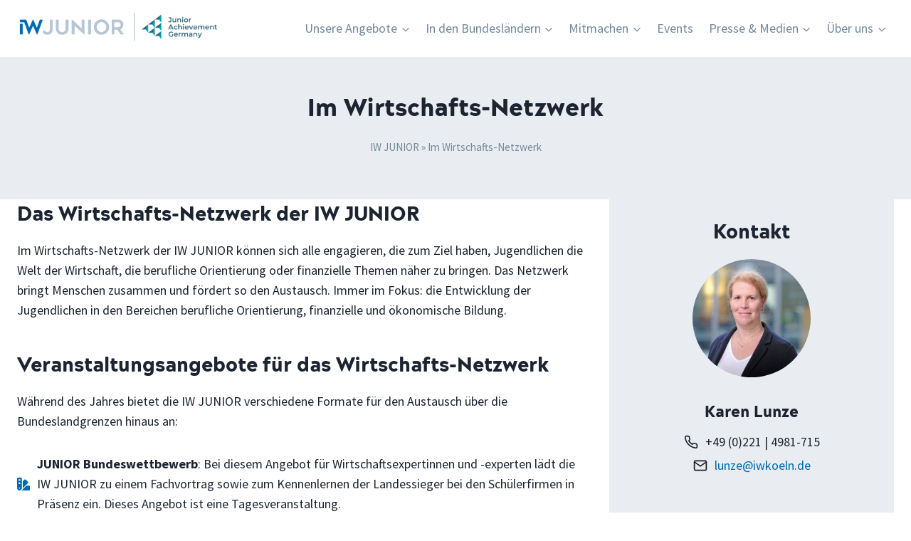

--- FILE ---
content_type: text/html; charset=UTF-8
request_url: https://iwjunior.de/im-wirtschafts-netzwerk/
body_size: 55391
content:
<!doctype html>
<html lang="de" prefix="og: https://ogp.me/ns#" class="no-js" itemtype="https://schema.org/WebPage" itemscope>
<head>
	<meta charset="UTF-8">
	<meta name="viewport" content="width=device-width, initial-scale=1, minimum-scale=1">
	
<!-- Suchmaschinen-Optimierung durch Rank Math PRO - https://rankmath.com/ -->
<title>Im Wirtschafts-Netzwerk - IW JUNIOR gGmbH</title>
<meta name="description" content="Im Wirtschafts-Netzwerk der IW JUNIOR können sich alle engagieren, die zum Ziel haben, Jugendlichen die Welt der Wirtschaft, die berufliche Orientierung oder"/>
<meta name="robots" content="follow, index, max-snippet:-1, max-video-preview:-1, max-image-preview:large"/>
<link rel="canonical" href="https://iwjunior.de/im-wirtschafts-netzwerk/" />
<meta property="og:locale" content="de_DE" />
<meta property="og:type" content="article" />
<meta property="og:title" content="Im Wirtschafts-Netzwerk - IW JUNIOR gGmbH" />
<meta property="og:description" content="Im Wirtschafts-Netzwerk der IW JUNIOR können sich alle engagieren, die zum Ziel haben, Jugendlichen die Welt der Wirtschaft, die berufliche Orientierung oder" />
<meta property="og:url" content="https://iwjunior.de/im-wirtschafts-netzwerk/" />
<meta property="og:site_name" content="IW JUNIOR gGmbH" />
<meta property="og:updated_time" content="2024-02-01T17:09:55+01:00" />
<meta property="og:image" content="https://iwjunior.de/wp-content/uploads/2023/02/karen-lunze.jpg" />
<meta property="og:image:secure_url" content="https://iwjunior.de/wp-content/uploads/2023/02/karen-lunze.jpg" />
<meta property="og:image:width" content="1920" />
<meta property="og:image:height" content="1280" />
<meta property="og:image:alt" content="IW JUNIOR Karen Lunze" />
<meta property="og:image:type" content="image/jpeg" />
<meta property="article:published_time" content="2023-06-09T23:19:24+02:00" />
<meta property="article:modified_time" content="2024-02-01T17:09:55+01:00" />
<meta name="twitter:card" content="summary_large_image" />
<meta name="twitter:title" content="Im Wirtschafts-Netzwerk - IW JUNIOR gGmbH" />
<meta name="twitter:description" content="Im Wirtschafts-Netzwerk der IW JUNIOR können sich alle engagieren, die zum Ziel haben, Jugendlichen die Welt der Wirtschaft, die berufliche Orientierung oder" />
<meta name="twitter:image" content="https://iwjunior.de/wp-content/uploads/2023/02/karen-lunze.jpg" />
<meta name="twitter:label1" content="Lesedauer" />
<meta name="twitter:data1" content="2 Minuten" />
<script type="application/ld+json" class="rank-math-schema">{"@context":"https://schema.org","@graph":[{"@type":["EducationalOrganization","Organization"],"@id":"https://iwjunior.de/#organization","name":"IW JUNIOR gGmbH","url":"https://iwjunior.de","logo":{"@type":"ImageObject","@id":"https://iwjunior.de/#logo","url":"https://iwjunior.de/wp-content/uploads/2022/12/iw-junior-logo.png","contentUrl":"https://iwjunior.de/wp-content/uploads/2022/12/iw-junior-logo.png","caption":"IW JUNIOR gGmbH","inLanguage":"de","width":"991","height":"147"}},{"@type":"WebSite","@id":"https://iwjunior.de/#website","url":"https://iwjunior.de","name":"IW JUNIOR gGmbH","publisher":{"@id":"https://iwjunior.de/#organization"},"inLanguage":"de"},{"@type":"ImageObject","@id":"https://iwjunior.de/wp-content/uploads/2023/02/karen-lunze.jpg","url":"https://iwjunior.de/wp-content/uploads/2023/02/karen-lunze.jpg","width":"200","height":"200","inLanguage":"de"},{"@type":"BreadcrumbList","@id":"https://iwjunior.de/im-wirtschafts-netzwerk/#breadcrumb","itemListElement":[{"@type":"ListItem","position":"1","item":{"@id":"https://iwjunior.de","name":"IW JUNIOR"}},{"@type":"ListItem","position":"2","item":{"@id":"https://iwjunior.de/im-wirtschafts-netzwerk/","name":"Im  Wirtschafts-Netzwerk"}}]},{"@type":"WebPage","@id":"https://iwjunior.de/im-wirtschafts-netzwerk/#webpage","url":"https://iwjunior.de/im-wirtschafts-netzwerk/","name":"Im Wirtschafts-Netzwerk - IW JUNIOR gGmbH","datePublished":"2023-06-09T23:19:24+02:00","dateModified":"2024-02-01T17:09:55+01:00","isPartOf":{"@id":"https://iwjunior.de/#website"},"primaryImageOfPage":{"@id":"https://iwjunior.de/wp-content/uploads/2023/02/karen-lunze.jpg"},"inLanguage":"de","breadcrumb":{"@id":"https://iwjunior.de/im-wirtschafts-netzwerk/#breadcrumb"}},{"@type":"Person","@id":"https://iwjunior.de/author/iwj-webmaster/","name":"IW JUNIOR","url":"https://iwjunior.de/author/iwj-webmaster/","image":{"@type":"ImageObject","@id":"https://secure.gravatar.com/avatar/6eee0a85e89916e6994291499b524d90780b60ed4d47156f93ebed6e8aa1cd89?s=96&amp;d=mm&amp;r=g","url":"https://secure.gravatar.com/avatar/6eee0a85e89916e6994291499b524d90780b60ed4d47156f93ebed6e8aa1cd89?s=96&amp;d=mm&amp;r=g","caption":"IW JUNIOR","inLanguage":"de"},"sameAs":["https://iwjunior.de"],"worksFor":{"@id":"https://iwjunior.de/#organization"}},{"@type":"Article","headline":"Im Wirtschafts-Netzwerk - IW JUNIOR gGmbH","datePublished":"2023-06-09T23:19:24+02:00","dateModified":"2024-02-01T17:09:55+01:00","author":{"@id":"https://iwjunior.de/author/iwj-webmaster/","name":"IW JUNIOR"},"publisher":{"@id":"https://iwjunior.de/#organization"},"description":"Im Wirtschafts-Netzwerk der IW JUNIOR k\u00f6nnen sich alle engagieren, die zum Ziel haben, Jugendlichen die Welt der Wirtschaft, die berufliche Orientierung oder","name":"Im Wirtschafts-Netzwerk - IW JUNIOR gGmbH","@id":"https://iwjunior.de/im-wirtschafts-netzwerk/#richSnippet","isPartOf":{"@id":"https://iwjunior.de/im-wirtschafts-netzwerk/#webpage"},"image":{"@id":"https://iwjunior.de/wp-content/uploads/2023/02/karen-lunze.jpg"},"inLanguage":"de","mainEntityOfPage":{"@id":"https://iwjunior.de/im-wirtschafts-netzwerk/#webpage"}}]}</script>
<!-- /Rank Math WordPress SEO Plugin -->

			<script>document.documentElement.classList.remove( 'no-js' );</script>
			<script consent-skip-blocker="1" data-skip-lazy-load="js-extra"  data-cfasync="false">
(function () {
  // Web Font Loader compatibility (https://github.com/typekit/webfontloader)
  var modules = {
    typekit: "https://use.typekit.net",
    google: "https://fonts.googleapis.com/"
  };

  var load = function (config) {
    setTimeout(function () {
      var a = window.consentApi;

      // Only when blocker is active
      if (a) {
        // Iterate all modules and handle in a single `WebFont.load`
        Object.keys(modules).forEach(function (module) {
          var newConfigWithoutOtherModules = JSON.parse(
            JSON.stringify(config)
          );
          Object.keys(modules).forEach(function (toRemove) {
            if (toRemove !== module) {
              delete newConfigWithoutOtherModules[toRemove];
            }
          });

          if (newConfigWithoutOtherModules[module]) {
            a.unblock(modules[module]).then(function () {
              var originalLoad = window.WebFont.load;
              if (originalLoad !== load) {
                originalLoad(newConfigWithoutOtherModules);
              }
            });
          }
        });
      }
    }, 0);
  };

  if (!window.WebFont) {
    window.WebFont = {
      load: load
    };
  }
})();
</script><style>[consent-id]:not(.rcb-content-blocker):not([consent-transaction-complete]):not([consent-visual-use-parent^="children:"]):not([consent-confirm]){opacity:0!important;}
.rcb-content-blocker+.rcb-content-blocker-children-fallback~*{display:none!important;}</style><link rel="preload" href="https://iwjunior.de/wp-content/164f596a8ac336f9c5977faa05ec7ef5/dist/142827035.js" as="script" />
<link rel="preload" href="https://iwjunior.de/wp-content/164f596a8ac336f9c5977faa05ec7ef5/dist/148754168.js" as="script" />
<link rel="preload" href="https://iwjunior.de/wp-content/plugins/real-cookie-banner-pro/public/lib/animate.css/animate.min.css" as="style" />
<script data-cfasync="false" defer src="https://iwjunior.de/wp-content/164f596a8ac336f9c5977faa05ec7ef5/dist/142827035.js" id="real-cookie-banner-pro-vendor-real-cookie-banner-pro-banner-js"></script>
<script type="application/json" data-skip-lazy-load="js-extra" data-skip-moving="true" data-no-defer nitro-exclude data-alt-type="application/ld+json" data-dont-merge data-wpmeteor-nooptimize="true" data-cfasync="false" id="aed12649fe45bea787b7406f93e8754551-js-extra">{"slug":"real-cookie-banner-pro","textDomain":"real-cookie-banner","version":"5.2.7","restUrl":"https:\/\/iwjunior.de\/wp-json\/real-cookie-banner\/v1\/","restNamespace":"real-cookie-banner\/v1","restPathObfuscateOffset":"85c6501ed729e2bd","restRoot":"https:\/\/iwjunior.de\/wp-json\/","restQuery":{"_v":"5.2.7","_locale":"user"},"restNonce":"24ec0691b6","restRecreateNonceEndpoint":"https:\/\/iwjunior.de\/wp-admin\/admin-ajax.php?action=rest-nonce","publicUrl":"https:\/\/iwjunior.de\/wp-content\/plugins\/real-cookie-banner-pro\/public\/","chunkFolder":"dist","chunksLanguageFolder":"https:\/\/iwjunior.de\/wp-content\/languages\/mo-cache\/real-cookie-banner-pro\/","chunks":{"chunk-config-tab-blocker.lite.js":["de_DE-83d48f038e1cf6148175589160cda67e","de_DE-e5c2f3318cd06f18a058318f5795a54b","de_DE-76129424d1eb6744d17357561a128725","de_DE-d3d8ada331df664d13fa407b77bc690b"],"chunk-config-tab-blocker.pro.js":["de_DE-ddf5ae983675e7b6eec2afc2d53654a2","de_DE-487d95eea292aab22c80aa3ae9be41f0","de_DE-ab0e642081d4d0d660276c9cebfe9f5d","de_DE-0f5f6074a855fa677e6086b82145bd50"],"chunk-config-tab-consent.lite.js":["de_DE-3823d7521a3fc2857511061e0d660408"],"chunk-config-tab-consent.pro.js":["de_DE-9cb9ecf8c1e8ce14036b5f3a5e19f098"],"chunk-config-tab-cookies.lite.js":["de_DE-1a51b37d0ef409906245c7ed80d76040","de_DE-e5c2f3318cd06f18a058318f5795a54b","de_DE-76129424d1eb6744d17357561a128725"],"chunk-config-tab-cookies.pro.js":["de_DE-572ee75deed92e7a74abba4b86604687","de_DE-487d95eea292aab22c80aa3ae9be41f0","de_DE-ab0e642081d4d0d660276c9cebfe9f5d"],"chunk-config-tab-dashboard.lite.js":["de_DE-f843c51245ecd2b389746275b3da66b6"],"chunk-config-tab-dashboard.pro.js":["de_DE-ae5ae8f925f0409361cfe395645ac077"],"chunk-config-tab-import.lite.js":["de_DE-66df94240f04843e5a208823e466a850"],"chunk-config-tab-import.pro.js":["de_DE-e5fee6b51986d4ff7a051d6f6a7b076a"],"chunk-config-tab-licensing.lite.js":["de_DE-e01f803e4093b19d6787901b9591b5a6"],"chunk-config-tab-licensing.pro.js":["de_DE-4918ea9704f47c2055904e4104d4ffba"],"chunk-config-tab-scanner.lite.js":["de_DE-b10b39f1099ef599835c729334e38429"],"chunk-config-tab-scanner.pro.js":["de_DE-752a1502ab4f0bebfa2ad50c68ef571f"],"chunk-config-tab-settings.lite.js":["de_DE-37978e0b06b4eb18b16164a2d9c93a2c"],"chunk-config-tab-settings.pro.js":["de_DE-e59d3dcc762e276255c8989fbd1f80e3"],"chunk-config-tab-tcf.lite.js":["de_DE-4f658bdbf0aa370053460bc9e3cd1f69","de_DE-e5c2f3318cd06f18a058318f5795a54b","de_DE-d3d8ada331df664d13fa407b77bc690b"],"chunk-config-tab-tcf.pro.js":["de_DE-e1e83d5b8a28f1f91f63b9de2a8b181a","de_DE-487d95eea292aab22c80aa3ae9be41f0","de_DE-0f5f6074a855fa677e6086b82145bd50"]},"others":{"customizeValuesBanner":"{\"layout\":{\"type\":\"dialog\",\"maxHeightEnabled\":false,\"maxHeight\":740,\"dialogMaxWidth\":530,\"dialogPosition\":\"middleCenter\",\"dialogMargin\":[0,0,0,0],\"bannerPosition\":\"bottom\",\"bannerMaxWidth\":1024,\"dialogBorderRadius\":3,\"borderRadius\":0,\"animationIn\":\"slideInUp\",\"animationInDuration\":500,\"animationInOnlyMobile\":true,\"animationOut\":\"slideOutDown\",\"animationOutDuration\":500,\"animationOutOnlyMobile\":true,\"overlay\":true,\"overlayBg\":\"#000000\",\"overlayBgAlpha\":38,\"overlayBlur\":4},\"decision\":{\"acceptAll\":\"button\",\"acceptEssentials\":\"button\",\"showCloseIcon\":false,\"acceptIndividual\":\"link\",\"buttonOrder\":\"all,essential,save,individual\",\"showGroups\":false,\"groupsFirstView\":false,\"saveButton\":\"always\"},\"design\":{\"bg\":\"#ffffff\",\"textAlign\":\"center\",\"linkTextDecoration\":\"none\",\"borderWidth\":0,\"borderColor\":\"#ffffff\",\"fontSize\":13,\"fontColor\":\"#2b2b2b\",\"fontInheritFamily\":true,\"fontFamily\":\"Arial, Helvetica, sans-serif\",\"fontWeight\":\"normal\",\"boxShadowEnabled\":true,\"boxShadowOffsetX\":0,\"boxShadowOffsetY\":4,\"boxShadowBlurRadius\":27,\"boxShadowSpreadRadius\":0,\"boxShadowColor\":\"#6b6b6b\",\"boxShadowColorAlpha\":20},\"headerDesign\":{\"inheritBg\":true,\"bg\":\"#f4f4f4\",\"inheritTextAlign\":true,\"textAlign\":\"center\",\"padding\":[17,20,15,20],\"logo\":\"\",\"logoRetina\":\"\",\"logoMaxHeight\":40,\"logoPosition\":\"left\",\"logoMargin\":[5,15,5,15],\"fontSize\":20,\"fontColor\":\"#2b2b2b\",\"fontInheritFamily\":true,\"fontFamily\":\"Arial, Helvetica, sans-serif\",\"fontWeight\":\"normal\",\"borderWidth\":1,\"borderColor\":\"#efefef\"},\"bodyDesign\":{\"padding\":[15,20,5,20],\"descriptionInheritFontSize\":true,\"descriptionFontSize\":13,\"dottedGroupsInheritFontSize\":true,\"dottedGroupsFontSize\":13,\"dottedGroupsBulletColor\":\"#000000\",\"teachingsInheritTextAlign\":true,\"teachingsTextAlign\":\"center\",\"teachingsSeparatorActive\":true,\"teachingsSeparatorWidth\":50,\"teachingsSeparatorHeight\":1,\"teachingsSeparatorColor\":\"#15779b\",\"teachingsInheritFontSize\":false,\"teachingsFontSize\":12,\"teachingsInheritFontColor\":false,\"teachingsFontColor\":\"#7c7c7c\",\"accordionMargin\":[10,0,5,0],\"accordionPadding\":[5,10,5,10],\"accordionArrowType\":\"outlined\",\"accordionArrowColor\":\"#000000\",\"accordionBg\":\"#ffffff\",\"accordionActiveBg\":\"#f9f9f9\",\"accordionHoverBg\":\"#efefef\",\"accordionBorderWidth\":1,\"accordionBorderColor\":\"#efefef\",\"accordionTitleFontSize\":12,\"accordionTitleFontColor\":\"#2b2b2b\",\"accordionTitleFontWeight\":\"normal\",\"accordionDescriptionMargin\":[5,0,0,0],\"accordionDescriptionFontSize\":12,\"accordionDescriptionFontColor\":\"#828282\",\"accordionDescriptionFontWeight\":\"normal\",\"acceptAllOneRowLayout\":false,\"acceptAllPadding\":[10,10,10,10],\"acceptAllBg\":\"#0069b4\",\"acceptAllTextAlign\":\"center\",\"acceptAllFontSize\":18,\"acceptAllFontColor\":\"#ffffff\",\"acceptAllFontWeight\":\"normal\",\"acceptAllBorderWidth\":0,\"acceptAllBorderColor\":\"#000000\",\"acceptAllHoverBg\":\"#2e4964\",\"acceptAllHoverFontColor\":\"#ffffff\",\"acceptAllHoverBorderColor\":\"#000000\",\"acceptEssentialsUseAcceptAll\":true,\"acceptEssentialsButtonType\":\"\",\"acceptEssentialsPadding\":[10,10,10,10],\"acceptEssentialsBg\":\"#efefef\",\"acceptEssentialsTextAlign\":\"center\",\"acceptEssentialsFontSize\":18,\"acceptEssentialsFontColor\":\"#0a0a0a\",\"acceptEssentialsFontWeight\":\"normal\",\"acceptEssentialsBorderWidth\":0,\"acceptEssentialsBorderColor\":\"#000000\",\"acceptEssentialsHoverBg\":\"#e8e8e8\",\"acceptEssentialsHoverFontColor\":\"#000000\",\"acceptEssentialsHoverBorderColor\":\"#000000\",\"acceptIndividualPadding\":[5,5,5,5],\"acceptIndividualBg\":\"#ffffff\",\"acceptIndividualTextAlign\":\"center\",\"acceptIndividualFontSize\":15,\"acceptIndividualFontColor\":\"#0069b4\",\"acceptIndividualFontWeight\":\"normal\",\"acceptIndividualBorderWidth\":0,\"acceptIndividualBorderColor\":\"#000000\",\"acceptIndividualHoverBg\":\"#ffffff\",\"acceptIndividualHoverFontColor\":\"#2e4964\",\"acceptIndividualHoverBorderColor\":\"#000000\"},\"footerDesign\":{\"poweredByLink\":false,\"inheritBg\":true,\"bg\":\"#fcfcfc\",\"inheritTextAlign\":true,\"textAlign\":\"center\",\"padding\":[10,20,15,20],\"fontSize\":14,\"fontColor\":\"#7c7c7c\",\"fontInheritFamily\":true,\"fontFamily\":\"Arial, Helvetica, sans-serif\",\"fontWeight\":\"normal\",\"hoverFontColor\":\"#2b2b2b\",\"borderWidth\":1,\"borderColor\":\"#efefef\",\"languageSwitcher\":\"flags\"},\"texts\":{\"headline\":\"Privatsph\\u00e4re-Einstellungen\",\"description\":\"Wir verwenden Cookies und \\u00e4hnliche Technologien auf unserer Website und verarbeiten personenbezogene Daten von dir (z.B. IP-Adresse), um z.B. Inhalte und Anzeigen zu personalisieren, Medien von Drittanbietern einzubinden oder Zugriffe auf unsere Website zu analysieren. Die Datenverarbeitung kann auch erst in Folge gesetzter Cookies stattfinden. Wir teilen diese Daten mit Dritten, die wir in den Privatsph\\u00e4re-Einstellungen benennen.<br \\\/><br \\\/>Die Datenverarbeitung kann mit deiner Einwilligung oder auf Basis eines berechtigten Interesses erfolgen, dem du in den Privatsph\\u00e4re-Einstellungen widersprechen kannst. Du hast das Recht, nicht einzuwilligen und deine Einwilligung zu einem sp\\u00e4teren Zeitpunkt zu \\u00e4ndern oder zu widerrufen. Weitere Informationen zur Verwendung deiner Daten findest du in unserer {{privacyPolicy}}Datenschutzerkl\\u00e4rung{{\\\/privacyPolicy}}.\",\"acceptAll\":\"Alle akzeptieren\",\"acceptEssentials\":\"Weiter ohne Einwilligung\",\"acceptIndividual\":\"Privatsph\\u00e4re-Einstellungen individuell festlegen\",\"poweredBy\":\"0\",\"dataProcessingInUnsafeCountries\":\"Einige Services verarbeiten personenbezogene Daten in unsicheren Drittl\\u00e4ndern. Indem du in die Nutzung dieser Services einwilligst, erkl\\u00e4rst du dich auch mit der Verarbeitung deiner Daten in diesen unsicheren Drittl\\u00e4ndern gem\\u00e4\\u00df {{legalBasis}} einverstanden. Dies birgt das Risiko, dass deine Daten von Beh\\u00f6rden zu Kontroll- und \\u00dcberwachungszwecken verarbeitet werden, m\\u00f6glicherweise ohne die M\\u00f6glichkeit eines Rechtsbehelfs.\",\"ageNoticeBanner\":\"Du bist unter {{minAge}} Jahre alt? Dann kannst du nicht in optionale Services einwilligen. Du kannst deine Eltern oder Erziehungsberechtigten bitten, mit dir in diese Services einzuwilligen.\",\"ageNoticeBlocker\":\"Du bist unter {{minAge}} Jahre alt? Leider darfst du in diesen Service nicht selbst einwilligen, um diese Inhalte zu sehen. Bitte deine Eltern oder Erziehungsberechtigten, in den Service mit dir einzuwilligen!\",\"listServicesNotice\":\"Wenn du alle Services akzeptierst, erlaubst du, dass {{services}} geladen werden. Diese sind nach ihrem Zweck in Gruppen {{serviceGroups}} unterteilt (Zugeh\\u00f6rigkeit durch hochgestellte Zahlen gekennzeichnet).\",\"listServicesLegitimateInterestNotice\":\"Au\\u00dferdem werden {{services}} auf der Grundlage eines berechtigten Interesses geladen.\",\"tcfStacksCustomName\":\"Services mit verschiedenen Zwecken au\\u00dferhalb des TCF-Standards\",\"tcfStacksCustomDescription\":\"Services, die Einwilligungen nicht \\u00fcber den TCF-Standard, sondern \\u00fcber andere Technologien teilen. Diese werden nach ihrem Zweck in mehrere Gruppen unterteilt. Einige davon werden aufgrund eines berechtigten Interesses genutzt (z.B. Gefahrenabwehr), andere werden nur mit deiner Einwilligung genutzt. Details zu den einzelnen Gruppen und Zwecken der Services findest du in den individuellen Privatsph\\u00e4re-Einstellungen.\",\"consentForwardingExternalHosts\":\"Deine Einwilligung gilt auch auf {{websites}}.\",\"blockerHeadline\":\"{{name}} aufgrund von Privatsph\\u00e4re-Einstellungen blockiert\",\"blockerLinkShowMissing\":\"Zeige alle Services, in die du noch einwilligen musst\",\"blockerLoadButton\":\"Services akzeptieren und Inhalte laden\",\"blockerAcceptInfo\":\"Wenn du die blockierten Inhalte l\\u00e4dst, werden deine Datenschutzeinstellungen angepasst. Inhalte aus diesem Service werden in Zukunft nicht mehr blockiert.\",\"stickyHistory\":\"Historie der Privatsph\\u00e4re-Einstellungen\",\"stickyRevoke\":\"Einwilligungen widerrufen\",\"stickyRevokeSuccessMessage\":\"Du hast die Einwilligung f\\u00fcr Services mit dessen Cookies und Verarbeitung personenbezogener Daten erfolgreich widerrufen. Die Seite wird jetzt neu geladen!\",\"stickyChange\":\"Privatsph\\u00e4re-Einstellungen \\u00e4ndern\"},\"individualLayout\":{\"inheritDialogMaxWidth\":false,\"dialogMaxWidth\":970,\"inheritBannerMaxWidth\":true,\"bannerMaxWidth\":1980,\"descriptionTextAlign\":\"left\"},\"group\":{\"checkboxBg\":\"#f0f0f0\",\"checkboxBorderWidth\":1,\"checkboxBorderColor\":\"#000000\",\"checkboxActiveColor\":\"#ffffff\",\"checkboxActiveBg\":\"#000000\",\"checkboxActiveBorderColor\":\"#000000\",\"groupInheritBg\":true,\"groupBg\":\"#f4f4f4\",\"groupPadding\":[0,0,10,0],\"groupSpacing\":10,\"groupBorderRadius\":5,\"groupBorderWidth\":0,\"groupBorderColor\":\"#f4f4f4\",\"headlineFontSize\":16,\"headlineFontWeight\":\"normal\",\"headlineFontColor\":\"#2b2b2b\",\"descriptionFontSize\":14,\"descriptionFontColor\":\"#7c7c7c\",\"linkColor\":\"#7c7c7c\",\"linkHoverColor\":\"#2b2b2b\",\"detailsHideLessRelevant\":true},\"saveButton\":{\"useAcceptAll\":true,\"type\":\"button\",\"padding\":[10,10,10,10],\"bg\":\"#efefef\",\"textAlign\":\"center\",\"fontSize\":18,\"fontColor\":\"#0a0a0a\",\"fontWeight\":\"normal\",\"borderWidth\":0,\"borderColor\":\"#000000\",\"hoverBg\":\"#e8e8e8\",\"hoverFontColor\":\"#000000\",\"hoverBorderColor\":\"#000000\"},\"individualTexts\":{\"headline\":\"Individuelle Privatsph\\u00e4re-Einstellungen\",\"description\":\"Wir verwenden Cookies und \\u00e4hnliche Technologien auf unserer Website und verarbeiten personenbezogene Daten von dir (z.B. IP-Adresse), um z.B. Inhalte und Anzeigen zu personalisieren, Medien von Drittanbietern einzubinden oder Zugriffe auf unsere Website zu analysieren. Die Datenverarbeitung kann auch erst in Folge gesetzter Cookies stattfinden. Wir teilen diese Daten mit Dritten, die wir in den Privatsph\\u00e4re-Einstellungen benennen.<br \\\/><br \\\/>Die Datenverarbeitung kann mit deiner Einwilligung oder auf Basis eines berechtigten Interesses erfolgen, dem du in den Privatsph\\u00e4re-Einstellungen widersprechen kannst. Du hast das Recht, nicht einzuwilligen und deine Einwilligung zu einem sp\\u00e4teren Zeitpunkt zu \\u00e4ndern oder zu widerrufen. Weitere Informationen zur Verwendung deiner Daten findest du in unserer {{privacyPolicy}}Datenschutzerkl\\u00e4rung{{\\\/privacyPolicy}}.<br \\\/><br \\\/>Im Folgenden findest du eine \\u00dcbersicht \\u00fcber alle Services, die von dieser Website genutzt werden. Du kannst dir detaillierte Informationen zu jedem Service ansehen und ihm einzeln zustimmen oder von deinem Widerspruchsrecht Gebrauch machen.\",\"save\":\"Individuelle Auswahlen speichern\",\"showMore\":\"Service-Informationen anzeigen\",\"hideMore\":\"Service-Informationen ausblenden\",\"postamble\":\"\"},\"mobile\":{\"enabled\":true,\"maxHeight\":400,\"hideHeader\":false,\"alignment\":\"bottom\",\"scalePercent\":90,\"scalePercentVertical\":-50},\"sticky\":{\"enabled\":false,\"animationsEnabled\":true,\"alignment\":\"left\",\"bubbleBorderRadius\":50,\"icon\":\"fingerprint\",\"iconCustom\":\"\",\"iconCustomRetina\":\"\",\"iconSize\":30,\"iconColor\":\"#ffffff\",\"bubbleMargin\":[10,20,20,20],\"bubblePadding\":15,\"bubbleBg\":\"#15779b\",\"bubbleBorderWidth\":0,\"bubbleBorderColor\":\"#10556f\",\"boxShadowEnabled\":true,\"boxShadowOffsetX\":0,\"boxShadowOffsetY\":2,\"boxShadowBlurRadius\":5,\"boxShadowSpreadRadius\":1,\"boxShadowColor\":\"#105b77\",\"boxShadowColorAlpha\":40,\"bubbleHoverBg\":\"#ffffff\",\"bubbleHoverBorderColor\":\"#000000\",\"hoverIconColor\":\"#000000\",\"hoverIconCustom\":\"\",\"hoverIconCustomRetina\":\"\",\"menuFontSize\":16,\"menuBorderRadius\":5,\"menuItemSpacing\":10,\"menuItemPadding\":[5,10,5,10]},\"customCss\":{\"css\":\"\",\"antiAdBlocker\":\"y\"}}","isPro":true,"showProHints":false,"proUrl":"https:\/\/devowl.io\/de\/go\/real-cookie-banner?source=rcb-lite","showLiteNotice":false,"frontend":{"groups":"[{\"id\":85,\"name\":\"Essenziell\",\"slug\":\"essenziell\",\"description\":\"Essenzielle Services sind f\\u00fcr die grundlegende Funktionalit\\u00e4t der Website erforderlich. Sie enthalten nur technisch notwendige Services. Diesen Services kann nicht widersprochen werden.\",\"isEssential\":true,\"isDefault\":true,\"items\":[{\"id\":776,\"name\":\"Real Cookie Banner\",\"purpose\":\"Real Cookie Banner bittet Website-Besucher um die Einwilligung zum Setzen von Cookies und zur Verarbeitung personenbezogener Daten. Dazu wird jedem Website-Besucher eine UUID (pseudonyme Identifikation des Nutzers) zugewiesen, die bis zum Ablauf des Cookies zur Speicherung der Einwilligung g\\u00fcltig ist. Cookies werden dazu verwendet, um zu testen, ob Cookies gesetzt werden k\\u00f6nnen, um Referenz auf die dokumentierte Einwilligung zu speichern, um zu speichern, in welche Services aus welchen Service-Gruppen der Besucher eingewilligt hat, und, falls Einwilligung nach dem Transparency &amp; Consent Framework (TCF) eingeholt werden, um die Einwilligungen in TCF Partner, Zwecke, besondere Zwecke, Funktionen und besondere Funktionen zu speichern. Im Rahmen der Darlegungspflicht nach DSGVO wird die erhobene Einwilligung vollumf\\u00e4nglich dokumentiert. Dazu z\\u00e4hlt neben den Services und Service-Gruppen, in welche der Besucher eingewilligt hat, und falls Einwilligung nach dem TCF Standard eingeholt werden, in welche TCF Partner, Zwecke und Funktionen der Besucher eingewilligt hat, alle Einstellungen des Cookie Banners zum Zeitpunkt der Einwilligung als auch die technischen Umst\\u00e4nde (z.B. Gr\\u00f6\\u00dfe des Sichtbereichs bei der Einwilligung) und die Nutzerinteraktionen (z.B. Klick auf Buttons), die zur Einwilligung gef\\u00fchrt haben. Die Einwilligung wird pro Sprache einmal erhoben.\",\"providerContact\":{\"phone\":\"\",\"email\":\"\",\"link\":\"\"},\"isProviderCurrentWebsite\":false,\"provider\":\"devowl.io GmbH\",\"uniqueName\":\"real-cookie-banner\",\"isEmbeddingOnlyExternalResources\":false,\"legalBasis\":\"legal-requirement\",\"dataProcessingInCountries\":[],\"dataProcessingInCountriesSpecialTreatments\":[],\"technicalDefinitions\":[{\"type\":\"http\",\"name\":\"real_cookie_banner*\",\"host\":\".iwjunior.de\",\"duration\":183,\"durationUnit\":\"d\",\"isSessionDuration\":false,\"purpose\":\"Eindeutiger Identifikator f\\u00fcr die Einwilligung, aber nicht f\\u00fcr den Website-Besucher. Revisionshash f\\u00fcr die Einstellungen des Cookie-Banners (Texte, Farben, Funktionen, Servicegruppen, Dienste, Content Blocker usw.). IDs f\\u00fcr eingewilligte Services und Service-Gruppen.\"},{\"type\":\"http\",\"name\":\"real_cookie_banner*-tcf\",\"host\":\".iwjunior.de\",\"duration\":183,\"durationUnit\":\"d\",\"isSessionDuration\":false,\"purpose\":\"Im Rahmen von TCF gesammelte Einwilligungen, die im TC-String-Format gespeichert werden, einschlie\\u00dflich TCF-Vendoren, -Zwecke, -Sonderzwecke, -Funktionen und -Sonderfunktionen.\"},{\"type\":\"http\",\"name\":\"real_cookie_banner*-gcm\",\"host\":\".iwjunior.de\",\"duration\":183,\"durationUnit\":\"d\",\"isSessionDuration\":false,\"purpose\":\"Die im Google Consent Mode gesammelten Einwilligungen in die verschiedenen Einwilligungstypen (Zwecke) werden f\\u00fcr alle mit dem Google Consent Mode kompatiblen Services gespeichert.\"},{\"type\":\"http\",\"name\":\"real_cookie_banner-test\",\"host\":\".iwjunior.de\",\"duration\":183,\"durationUnit\":\"d\",\"isSessionDuration\":false,\"purpose\":\"Cookie, der gesetzt wurde, um die Funktionalit\\u00e4t von HTTP-Cookies zu testen. Wird sofort nach dem Test gel\\u00f6scht.\"},{\"type\":\"local\",\"name\":\"real_cookie_banner*\",\"host\":\"https:\\\/\\\/iwjunior.de\",\"duration\":1,\"durationUnit\":\"d\",\"isSessionDuration\":false,\"purpose\":\"Eindeutiger Identifikator f\\u00fcr die Einwilligung, aber nicht f\\u00fcr den Website-Besucher. Revisionshash f\\u00fcr die Einstellungen des Cookie-Banners (Texte, Farben, Funktionen, Service-Gruppen, Services, Content Blocker usw.). IDs f\\u00fcr eingewilligte Services und Service-Gruppen. Wird nur solange gespeichert, bis die Einwilligung auf dem Website-Server dokumentiert ist.\"},{\"type\":\"local\",\"name\":\"real_cookie_banner*-tcf\",\"host\":\"https:\\\/\\\/iwjunior.de\",\"duration\":1,\"durationUnit\":\"d\",\"isSessionDuration\":false,\"purpose\":\"Im Rahmen von TCF gesammelte Einwilligungen werden im TC-String-Format gespeichert, einschlie\\u00dflich TCF Vendoren, Zwecke, besondere Zwecke, Funktionen und besondere Funktionen. Wird nur solange gespeichert, bis die Einwilligung auf dem Website-Server dokumentiert ist.\"},{\"type\":\"local\",\"name\":\"real_cookie_banner*-gcm\",\"host\":\"https:\\\/\\\/iwjunior.de\",\"duration\":1,\"durationUnit\":\"d\",\"isSessionDuration\":false,\"purpose\":\"Im Rahmen des Google Consent Mode erfasste Einwilligungen werden f\\u00fcr alle mit dem Google Consent Mode kompatiblen Services in Einwilligungstypen (Zwecke) gespeichert. Wird nur solange gespeichert, bis die Einwilligung auf dem Website-Server dokumentiert ist.\"},{\"type\":\"local\",\"name\":\"real_cookie_banner-consent-queue*\",\"host\":\"https:\\\/\\\/iwjunior.de\",\"duration\":1,\"durationUnit\":\"d\",\"isSessionDuration\":false,\"purpose\":\"Lokale Zwischenspeicherung (Caching) der Auswahl im Cookie-Banner, bis der Server die Einwilligung dokumentiert; Dokumentation periodisch oder bei Seitenwechseln versucht, wenn der Server nicht verf\\u00fcgbar oder \\u00fcberlastet ist.\"}],\"codeDynamics\":[],\"providerPrivacyPolicyUrl\":\"https:\\\/\\\/devowl.io\\\/de\\\/datenschutzerklaerung\\\/\",\"providerLegalNoticeUrl\":\"\",\"tagManagerOptInEventName\":\"\",\"tagManagerOptOutEventName\":\"\",\"googleConsentModeConsentTypes\":[],\"executePriority\":10,\"codeOptIn\":\"\",\"executeCodeOptInWhenNoTagManagerConsentIsGiven\":false,\"codeOptOut\":\"\",\"executeCodeOptOutWhenNoTagManagerConsentIsGiven\":false,\"deleteTechnicalDefinitionsAfterOptOut\":false,\"codeOnPageLoad\":\"\",\"presetId\":\"real-cookie-banner\"}]},{\"id\":86,\"name\":\"Funktional\",\"slug\":\"funktional\",\"description\":\"Funktionale Services sind notwendig, um \\u00fcber die wesentliche Funktionalit\\u00e4t der Website hinausgehende Features wie h\\u00fcbschere Schriftarten, Videowiedergabe oder interaktive Web 2.0-Features bereitzustellen. Inhalte von z.B. Video- und Social Media-Plattformen sind standardm\\u00e4\\u00dfig gesperrt und k\\u00f6nnen zugestimmt werden. Wenn dem Service zugestimmt wird, werden diese Inhalte automatisch ohne weitere manuelle Einwilligung geladen.\",\"isEssential\":false,\"isDefault\":true,\"items\":[{\"id\":12920,\"name\":\"Google Fonts\",\"purpose\":\"Google Fonts erm\\u00f6glicht die Integration von Schriftarten in Websites, um die Website zu verbessern, ohne dass die Schriftarten auf deinem Ger\\u00e4t installiert werden m\\u00fcssen. Dies erfordert die Verarbeitung der IP-Adresse und der Metadaten des Nutzers. Auf dem Client des Nutzers werden keine Cookies oder Cookie-\\u00e4hnliche Technologien gesetzt. Die Daten k\\u00f6nnen verwendet werden, um die besuchten Websites zu erfassen, und sie k\\u00f6nnen verwendet werden, um die Dienste von Google zu verbessern. Sie k\\u00f6nnen auch zur Profilerstellung verwendet werden, z. B. um dir personalisierte Dienste anzubieten, wie Werbung auf der Grundlage deiner Interessen oder Empfehlungen. Google stellt personenbezogene Daten seinen verbundenen Unternehmen und anderen vertrauensw\\u00fcrdigen Unternehmen oder Personen zur Verf\\u00fcgung, die diese Daten auf der Grundlage der Anweisungen von Google und in \\u00dcbereinstimmung mit den Datenschutzbestimmungen von Google f\\u00fcr sie verarbeiten.\",\"providerContact\":{\"phone\":\"+353 1 543 1000\",\"email\":\"dpo-google@google.com\",\"link\":\"https:\\\/\\\/support.google.com\\\/\"},\"isProviderCurrentWebsite\":false,\"provider\":\"Google Ireland Limited, Gordon House, Barrow Street, Dublin 4, Irland\",\"uniqueName\":\"google-fonts\",\"isEmbeddingOnlyExternalResources\":true,\"legalBasis\":\"consent\",\"dataProcessingInCountries\":[\"US\",\"IE\",\"AU\",\"BE\",\"BR\",\"CA\",\"CL\",\"FI\",\"FR\",\"DE\",\"HK\",\"IN\",\"ID\",\"IL\",\"IT\",\"JP\",\"KR\",\"NL\",\"PL\",\"QA\",\"SG\",\"ES\",\"CH\",\"TW\",\"GB\"],\"dataProcessingInCountriesSpecialTreatments\":[\"provider-is-self-certified-trans-atlantic-data-privacy-framework\"],\"technicalDefinitions\":[],\"codeDynamics\":[],\"providerPrivacyPolicyUrl\":\"https:\\\/\\\/business.safety.google\\\/intl\\\/de\\\/privacy\\\/\",\"providerLegalNoticeUrl\":\"https:\\\/\\\/www.google.de\\\/contact\\\/impressum.html\",\"tagManagerOptInEventName\":\"\",\"tagManagerOptOutEventName\":\"\",\"googleConsentModeConsentTypes\":[],\"executePriority\":10,\"codeOptIn\":\"\",\"executeCodeOptInWhenNoTagManagerConsentIsGiven\":false,\"codeOptOut\":\"\",\"executeCodeOptOutWhenNoTagManagerConsentIsGiven\":false,\"deleteTechnicalDefinitionsAfterOptOut\":false,\"codeOnPageLoad\":\"base64-encoded:[base64]\",\"presetId\":\"google-fonts\"},{\"id\":779,\"name\":\"YouTube\",\"purpose\":\"YouTube erm\\u00f6glicht die direkte Einbettung von auf youtube.com ver\\u00f6ffentlichten Inhalten in Websites. Die Cookies werden verwendet, um besuchte Websites und detaillierte Statistiken \\u00fcber das Nutzerverhalten zu sammeln. Diese Daten k\\u00f6nnen mit den Daten der auf youtube.com und google.com angemeldeten Nutzer verkn\\u00fcpft werden.\",\"providerContact\":{\"phone\":\"\",\"email\":\"\",\"link\":\"\"},\"isProviderCurrentWebsite\":false,\"provider\":\"Google Ireland Limited\",\"uniqueName\":\"youtube\",\"isEmbeddingOnlyExternalResources\":false,\"legalBasis\":\"consent\",\"dataProcessingInCountries\":[\"US\"],\"dataProcessingInCountriesSpecialTreatments\":[],\"technicalDefinitions\":[{\"type\":\"http\",\"name\":\"SIDCC\",\"host\":\".youtube.com\",\"duration\":1,\"durationUnit\":\"y\",\"isSessionDuration\":false,\"purpose\":\"\"},{\"type\":\"http\",\"name\":\"__Secure-3PAPISID\",\"host\":\".youtube.com\",\"duration\":2,\"durationUnit\":\"y\",\"isSessionDuration\":false,\"purpose\":\"\"},{\"type\":\"http\",\"name\":\"__Secure-APISID\",\"host\":\".youtube.com\",\"duration\":1,\"durationUnit\":\"mo\",\"isSessionDuration\":false,\"purpose\":\"\"},{\"type\":\"http\",\"name\":\"SAPISID\",\"host\":\".youtube.com\",\"duration\":2,\"durationUnit\":\"y\",\"isSessionDuration\":false,\"purpose\":\"\"},{\"type\":\"http\",\"name\":\"SSID\",\"host\":\".youtube.com\",\"duration\":2,\"durationUnit\":\"y\",\"isSessionDuration\":false,\"purpose\":\"\"},{\"type\":\"http\",\"name\":\"1P_JAR\",\"host\":\".youtube.com\",\"duration\":1,\"durationUnit\":\"mo\",\"isSessionDuration\":false,\"purpose\":\"\"},{\"type\":\"http\",\"name\":\"SEARCH_SAMESITE\",\"host\":\".youtube.com\",\"duration\":6,\"durationUnit\":\"mo\",\"isSessionDuration\":false,\"purpose\":\"\"},{\"type\":\"http\",\"name\":\"YSC\",\"host\":\".youtube.com\",\"duration\":0,\"durationUnit\":\"y\",\"isSessionDuration\":true,\"purpose\":\"\"},{\"type\":\"http\",\"name\":\"LOGIN_INFO\",\"host\":\".youtube.com\",\"duration\":2,\"durationUnit\":\"y\",\"isSessionDuration\":false,\"purpose\":\"\"},{\"type\":\"http\",\"name\":\"HSID\",\"host\":\".youtube.com\",\"duration\":2,\"durationUnit\":\"y\",\"isSessionDuration\":false,\"purpose\":\"\"},{\"type\":\"http\",\"name\":\"VISITOR_INFO1_LIVE\",\"host\":\".youtube.com\",\"duration\":6,\"durationUnit\":\"mo\",\"isSessionDuration\":false,\"purpose\":\"\"},{\"type\":\"http\",\"name\":\"CONSENT\",\"host\":\".youtube.com\",\"duration\":18,\"durationUnit\":\"y\",\"isSessionDuration\":false,\"purpose\":\"\"},{\"type\":\"http\",\"name\":\"__Secure-SSID\",\"host\":\".youtube.com\",\"duration\":1,\"durationUnit\":\"mo\",\"isSessionDuration\":false,\"purpose\":\"\"},{\"type\":\"http\",\"name\":\"__Secure-HSID\",\"host\":\".youtube.com\",\"duration\":1,\"durationUnit\":\"mo\",\"isSessionDuration\":false,\"purpose\":\"\"},{\"type\":\"http\",\"name\":\"APISID\",\"host\":\".youtube.com\",\"duration\":2,\"durationUnit\":\"y\",\"isSessionDuration\":false,\"purpose\":\"\"},{\"type\":\"http\",\"name\":\"__Secure-3PSID\",\"host\":\".youtube.com\",\"duration\":2,\"durationUnit\":\"y\",\"isSessionDuration\":false,\"purpose\":\"\"},{\"type\":\"http\",\"name\":\"PREF\",\"host\":\".youtube.com\",\"duration\":8,\"durationUnit\":\"mo\",\"isSessionDuration\":false,\"purpose\":\"\"},{\"type\":\"http\",\"name\":\"SID\",\"host\":\".youtube.com\",\"duration\":2,\"durationUnit\":\"y\",\"isSessionDuration\":false,\"purpose\":\"\"},{\"type\":\"http\",\"name\":\"s_gl\",\"host\":\".youtube.com\",\"duration\":0,\"durationUnit\":\"y\",\"isSessionDuration\":true,\"purpose\":\"\"},{\"type\":\"http\",\"name\":\"SIDCC\",\"host\":\".google.com\",\"duration\":1,\"durationUnit\":\"y\",\"isSessionDuration\":false,\"purpose\":\"\"},{\"type\":\"http\",\"name\":\"__Secure-3PAPISID\",\"host\":\".google.com\",\"duration\":2,\"durationUnit\":\"y\",\"isSessionDuration\":false,\"purpose\":\"\"},{\"type\":\"http\",\"name\":\"SAPISID\",\"host\":\".google.com\",\"duration\":2,\"durationUnit\":\"y\",\"isSessionDuration\":false,\"purpose\":\"\"},{\"type\":\"http\",\"name\":\"APISID\",\"host\":\".google.com\",\"duration\":2,\"durationUnit\":\"y\",\"isSessionDuration\":false,\"purpose\":\"\"},{\"type\":\"http\",\"name\":\"SSID\",\"host\":\".google.com\",\"duration\":2,\"durationUnit\":\"y\",\"isSessionDuration\":false,\"purpose\":\"\"},{\"type\":\"http\",\"name\":\"HSID\",\"host\":\".google.com\",\"duration\":2,\"durationUnit\":\"y\",\"isSessionDuration\":false,\"purpose\":\"\"},{\"type\":\"http\",\"name\":\"__Secure-3PSID\",\"host\":\".google.com\",\"duration\":2,\"durationUnit\":\"y\",\"isSessionDuration\":false,\"purpose\":\"\"},{\"type\":\"http\",\"name\":\"SID\",\"host\":\".google.com\",\"duration\":2,\"durationUnit\":\"y\",\"isSessionDuration\":false,\"purpose\":\"\"},{\"type\":\"http\",\"name\":\"CONSENT\",\"host\":\".google.com\",\"duration\":18,\"durationUnit\":\"y\",\"isSessionDuration\":false,\"purpose\":\"\"},{\"type\":\"http\",\"name\":\"NID\",\"host\":\".google.com\",\"duration\":6,\"durationUnit\":\"mo\",\"isSessionDuration\":false,\"purpose\":\"\"},{\"type\":\"http\",\"name\":\"1P_JAR\",\"host\":\".google.com\",\"duration\":1,\"durationUnit\":\"mo\",\"isSessionDuration\":false,\"purpose\":\"\"},{\"type\":\"http\",\"name\":\"DV\",\"host\":\"www.google.com\",\"duration\":1,\"durationUnit\":\"m\",\"isSessionDuration\":false,\"purpose\":\"\"}],\"codeDynamics\":[],\"providerPrivacyPolicyUrl\":\"https:\\\/\\\/policies.google.com\\\/privacy\",\"providerLegalNoticeUrl\":\"\",\"tagManagerOptInEventName\":\"\",\"tagManagerOptOutEventName\":\"\",\"googleConsentModeConsentTypes\":[],\"executePriority\":10,\"codeOptIn\":\"\",\"executeCodeOptInWhenNoTagManagerConsentIsGiven\":false,\"codeOptOut\":\"\",\"executeCodeOptOutWhenNoTagManagerConsentIsGiven\":false,\"deleteTechnicalDefinitionsAfterOptOut\":false,\"codeOnPageLoad\":\"\",\"presetId\":\"youtube\"},{\"id\":777,\"name\":\"Podigee\",\"purpose\":\"Podigee erm\\u00f6glicht das Einbetten von auf podigee.com hochgeladenen Audioinhalten direkt in Websites. Es werden keine Cookies im technischen Sinne auf dem Client des Nutzers gesetzt, jedoch werden technische und personenbezogene Daten wie die IP-Adresse vom Client an den Server des Dienstanbieters \\u00fcbertragen, um die Nutzung des Services zu erm\\u00f6glichen.\",\"providerContact\":{\"phone\":\"\",\"email\":\"\",\"link\":\"\"},\"isProviderCurrentWebsite\":false,\"provider\":\"Podigee GmbH\",\"uniqueName\":\"podigee\",\"isEmbeddingOnlyExternalResources\":true,\"legalBasis\":\"consent\",\"dataProcessingInCountries\":[],\"dataProcessingInCountriesSpecialTreatments\":[],\"technicalDefinitions\":[{\"type\":\"http\",\"name\":\"\",\"host\":\"\",\"duration\":0,\"durationUnit\":\"y\",\"isSessionDuration\":false,\"purpose\":\"\"}],\"codeDynamics\":[],\"providerPrivacyPolicyUrl\":\"https:\\\/\\\/www.podigee.com\\\/de\\\/ueber-uns\\\/datenschutz\",\"providerLegalNoticeUrl\":\"\",\"tagManagerOptInEventName\":\"\",\"tagManagerOptOutEventName\":\"\",\"googleConsentModeConsentTypes\":[],\"executePriority\":10,\"codeOptIn\":\"\",\"executeCodeOptInWhenNoTagManagerConsentIsGiven\":false,\"codeOptOut\":\"\",\"executeCodeOptOutWhenNoTagManagerConsentIsGiven\":false,\"deleteTechnicalDefinitionsAfterOptOut\":false,\"codeOnPageLoad\":\"\",\"presetId\":\"podigee\"}]}]","links":[{"id":7888,"label":"Impressum","pageType":"legalNotice","isExternalUrl":false,"pageId":582,"url":"https:\/\/iwjunior.de\/impressum\/","hideCookieBanner":true,"isTargetBlank":true}],"websiteOperator":{"address":"IW JUNIOR gGmbH - Postfach 10 19 42 -  50459 K\u00f6ln","country":"DE","contactEmail":"base64-encoded:aW5mb0Bpd2p1bmlvci5kZQ==","contactPhone":"","contactFormUrl":false},"blocker":[{"id":12922,"name":"Podigee","description":"","rules":["*.podigee.io\/*\/embed*","*podigee.io\/embed*","*podigee-cdn.net*","script[data-configuration*=\"podigee.io\"]"],"criteria":"services","tcfVendors":[],"tcfPurposes":[],"services":[777],"isVisual":true,"visualType":"hero","visualMediaThumbnail":"0","visualContentType":"audio-player","isVisualDarkMode":false,"visualBlur":0,"visualDownloadThumbnail":true,"visualHeroButtonText":"","shouldForceToShowVisual":true,"presetId":"podigee","visualThumbnail":{"url":"https:\/\/iwjunior.de\/wp-content\/plugins\/real-cookie-banner-pro\/public\/images\/visual-content-blocker\/audio-player-light.svg","width":100,"height":112,"hide":["overlay"],"titleType":"center"}},{"id":12921,"name":"Google Fonts","description":"","rules":["*fonts.googleapis.com*","*fonts.gstatic.com*","*ajax.googleapis.com\/ajax\/libs\/webfont\/*\/webfont.js*","*WebFont.load*google*","WebFontConfig*google*","!two_merge_google_fonts"],"criteria":"services","tcfVendors":[],"tcfPurposes":[],"services":[12920],"isVisual":false,"visualType":"default","visualMediaThumbnail":"0","visualContentType":"","isVisualDarkMode":false,"visualBlur":0,"visualDownloadThumbnail":false,"visualHeroButtonText":"","shouldForceToShowVisual":false,"presetId":"google-fonts","visualThumbnail":null}],"languageSwitcher":[],"predefinedDataProcessingInSafeCountriesLists":{"GDPR":["AT","BE","BG","HR","CY","CZ","DK","EE","FI","FR","DE","GR","HU","IE","IS","IT","LI","LV","LT","LU","MT","NL","NO","PL","PT","RO","SK","SI","ES","SE"],"DSG":["CH"],"GDPR+DSG":[],"ADEQUACY_EU":["AD","AR","CA","FO","GG","IL","IM","JP","JE","NZ","KR","CH","GB","UY","US"],"ADEQUACY_CH":["DE","AD","AR","AT","BE","BG","CA","CY","HR","DK","ES","EE","FI","FR","GI","GR","GG","HU","IM","FO","IE","IS","IL","IT","JE","LV","LI","LT","LU","MT","MC","NO","NZ","NL","PL","PT","CZ","RO","GB","SK","SI","SE","UY","US"]},"decisionCookieName":"real_cookie_banner-v:3_blog:1_path:fb340c3","revisionHash":"3152f8b4a2bbce4ad8e6971edce229f2","territorialLegalBasis":["gdpr-eprivacy"],"setCookiesViaManager":"none","isRespectDoNotTrack":true,"failedConsentDocumentationHandling":"essentials","isAcceptAllForBots":true,"isDataProcessingInUnsafeCountries":false,"isAgeNotice":false,"ageNoticeAgeLimit":16,"isListServicesNotice":false,"isBannerLessConsent":false,"isTcf":false,"isGcm":false,"isGcmListPurposes":true,"hasLazyData":false},"anonymousContentUrl":"https:\/\/iwjunior.de\/wp-content\/164f596a8ac336f9c5977faa05ec7ef5\/dist\/","anonymousHash":"164f596a8ac336f9c5977faa05ec7ef5","hasDynamicPreDecisions":false,"isLicensed":true,"isDevLicense":false,"multilingualSkipHTMLForTag":"","isCurrentlyInTranslationEditorPreview":false,"defaultLanguage":"","currentLanguage":"","activeLanguages":[],"context":"","iso3166OneAlpha2":{"AF":"Afghanistan","AL":"Albanien","DZ":"Algerien","AS":"Amerikanisch-Samoa","AD":"Andorra","AO":"Angola","AI":"Anguilla","AQ":"Antarktis","AG":"Antigua und Barbuda","AR":"Argentinien","AM":"Armenien","AW":"Aruba","AZ":"Aserbaidschan","AU":"Australien","BS":"Bahamas","BH":"Bahrain","BD":"Bangladesch","BB":"Barbados","BY":"Belarus","BE":"Belgien","BZ":"Belize","BJ":"Benin","BM":"Bermuda","BT":"Bhutan","BO":"Bolivien","BA":"Bosnien und Herzegowina","BW":"Botswana","BV":"Bouvetinsel","BR":"Brasilien","IO":"Britisches Territorium im Indischen Ozean","BN":"Brunei Darussalam","BG":"Bulgarien","BF":"Burkina Faso","BI":"Burundi","CL":"Chile","CN":"China","CK":"Cookinseln","CR":"Costa Rica","DE":"Deutschland","LA":"Die Laotische Demokratische Volksrepublik","DM":"Dominica","DO":"Dominikanische Republik","DJ":"Dschibuti","DK":"D\u00e4nemark","EC":"Ecuador","SV":"El Salvador","ER":"Eritrea","EE":"Estland","FK":"Falklandinseln (Malwinen)","FJ":"Fidschi","FI":"Finnland","FR":"Frankreich","GF":"Franz\u00f6sisch-Guayana","PF":"Franz\u00f6sisch-Polynesien","TF":"Franz\u00f6sische S\u00fcd- und Antarktisgebiete","FO":"F\u00e4r\u00f6er Inseln","FM":"F\u00f6derierte Staaten von Mikronesien","GA":"Gabun","GM":"Gambia","GE":"Georgien","GH":"Ghana","GI":"Gibraltar","GD":"Grenada","GR":"Griechenland","GL":"Gr\u00f6nland","GP":"Guadeloupe","GU":"Guam","GT":"Guatemala","GG":"Guernsey","GN":"Guinea","GW":"Guinea-Bissau","GY":"Guyana","HT":"Haiti","HM":"Heard und die McDonaldinseln","VA":"Heiliger Stuhl (Staat Vatikanstadt)","HN":"Honduras","HK":"Hong Kong","IN":"Indien","ID":"Indonesien","IQ":"Irak","IE":"Irland","IR":"Islamische Republik Iran","IS":"Island","IM":"Isle of Man","IL":"Israel","IT":"Italien","JM":"Jamaika","JP":"Japan","YE":"Jemen","JE":"Jersey","JO":"Jordanien","VG":"Jungferninseln, Britisch","VI":"Jungferninseln, U.S.","KY":"Kaimaninseln","KH":"Kambodscha","CM":"Kamerun","CA":"Kanada","CV":"Kap Verde","KZ":"Kasachstan","QA":"Katar","KE":"Kenia","KG":"Kirgisistan","KI":"Kiribati","UM":"Kleinere Inselbesitzungen der Vereinigten Staaten","CC":"Kokosinseln","CO":"Kolumbien","KM":"Komoren","CG":"Kongo","CD":"Kongo, Demokratische Republik","KR":"Korea","HR":"Kroatien","CU":"Kuba","KW":"Kuwait","LS":"Lesotho","LV":"Lettland","LB":"Libanon","LR":"Liberia","LY":"Libysch-Arabische Dschamahirija","LI":"Liechtenstein","LT":"Litauen","LU":"Luxemburg","MO":"Macao","MG":"Madagaskar","MW":"Malawi","MY":"Malaysia","MV":"Malediven","ML":"Mali","MT":"Malta","MA":"Marokko","MH":"Marshallinseln","MQ":"Martinique","MR":"Mauretanien","MU":"Mauritius","YT":"Mayotte","MK":"Mazedonien","MX":"Mexiko","MD":"Moldawien","MC":"Monaco","MN":"Mongolei","ME":"Montenegro","MS":"Montserrat","MZ":"Mosambik","MM":"Myanmar","NA":"Namibia","NR":"Nauru","NP":"Nepal","NC":"Neukaledonien","NZ":"Neuseeland","NI":"Nicaragua","NL":"Niederlande","AN":"Niederl\u00e4ndische Antillen","NE":"Niger","NG":"Nigeria","NU":"Niue","KP":"Nordkorea","NF":"Norfolkinsel","NO":"Norwegen","MP":"N\u00f6rdliche Marianen","OM":"Oman","PK":"Pakistan","PW":"Palau","PS":"Pal\u00e4stinensisches Gebiet, besetzt","PA":"Panama","PG":"Papua-Neuguinea","PY":"Paraguay","PE":"Peru","PH":"Philippinen","PN":"Pitcairn","PL":"Polen","PT":"Portugal","PR":"Puerto Rico","CI":"Republik C\u00f4te d'Ivoire","RW":"Ruanda","RO":"Rum\u00e4nien","RU":"Russische F\u00f6deration","RE":"R\u00e9union","BL":"Saint Barth\u00e9l\u00e9my","PM":"Saint Pierre und Miquelo","SB":"Salomonen","ZM":"Sambia","WS":"Samoa","SM":"San Marino","SH":"Sankt Helena","MF":"Sankt Martin","SA":"Saudi-Arabien","SE":"Schweden","CH":"Schweiz","SN":"Senegal","RS":"Serbien","SC":"Seychellen","SL":"Sierra Leone","ZW":"Simbabwe","SG":"Singapur","SK":"Slowakei","SI":"Slowenien","SO":"Somalia","ES":"Spanien","LK":"Sri Lanka","KN":"St. Kitts und Nevis","LC":"St. Lucia","VC":"St. Vincent und Grenadinen","SD":"Sudan","SR":"Surinam","SJ":"Svalbard und Jan Mayen","SZ":"Swasiland","SY":"Syrische Arabische Republik","ST":"S\u00e3o Tom\u00e9 und Pr\u00edncipe","ZA":"S\u00fcdafrika","GS":"S\u00fcdgeorgien und die S\u00fcdlichen Sandwichinseln","TJ":"Tadschikistan","TW":"Taiwan","TZ":"Tansania","TH":"Thailand","TL":"Timor-Leste","TG":"Togo","TK":"Tokelau","TO":"Tonga","TT":"Trinidad und Tobago","TD":"Tschad","CZ":"Tschechische Republik","TN":"Tunesien","TM":"Turkmenistan","TC":"Turks- und Caicosinseln","TV":"Tuvalu","TR":"T\u00fcrkei","UG":"Uganda","UA":"Ukraine","HU":"Ungarn","UY":"Uruguay","UZ":"Usbekistan","VU":"Vanuatu","VE":"Venezuela","AE":"Vereinigte Arabische Emirate","US":"Vereinigte Staaten","GB":"Vereinigtes K\u00f6nigreich","VN":"Vietnam","WF":"Wallis und Futuna","CX":"Weihnachtsinsel","EH":"Westsahara","CF":"Zentralafrikanische Republik","CY":"Zypern","EG":"\u00c4gypten","GQ":"\u00c4quatorialguinea","ET":"\u00c4thiopien","AX":"\u00c5land Inseln","AT":"\u00d6sterreich"},"visualParentSelectors":{".et_pb_video_box":1,".et_pb_video_slider:has(>.et_pb_slider_carousel %s)":"self",".ast-oembed-container":1,".wpb_video_wrapper":1,".gdlr-core-pbf-background-wrap":1},"isPreventPreDecision":false,"isInvalidateImplicitUserConsent":false,"dependantVisibilityContainers":["[role=\"tabpanel\"]",".eael-tab-content-item",".wpcs_content_inner",".op3-contenttoggleitem-content",".op3-popoverlay-content",".pum-overlay","[data-elementor-type=\"popup\"]",".wp-block-ub-content-toggle-accordion-content-wrap",".w-popup-wrap",".oxy-lightbox_inner[data-inner-content=true]",".oxy-pro-accordion_body",".oxy-tab-content",".kt-accordion-panel",".vc_tta-panel-body",".mfp-hide","div[id^=\"tve_thrive_lightbox_\"]",".brxe-xpromodalnestable",".evcal_eventcard",".divioverlay",".et_pb_toggle_content"],"disableDeduplicateExceptions":[".et_pb_video_slider"],"bannerDesignVersion":12,"bannerI18n":{"showMore":"Mehr anzeigen","hideMore":"Verstecken","showLessRelevantDetails":"Weitere Details anzeigen (%s)","hideLessRelevantDetails":"Weitere Details ausblenden (%s)","other":"Anderes","legalBasis":{"label":"Verwendung auf gesetzlicher Grundlage von","consentPersonalData":"Einwilligung zur Verarbeitung personenbezogener Daten","consentStorage":"Einwilligung zur Speicherung oder zum Zugriff auf Informationen auf der Endeinrichtung des Nutzers","legitimateInterestPersonalData":"Berechtigtes Interesse zur Verarbeitung personenbezogener Daten","legitimateInterestStorage":"Bereitstellung eines ausdr\u00fccklich gew\u00fcnschten digitalen Dienstes zur Speicherung oder zum Zugriff auf Informationen auf der Endeinrichtung des Nutzers","legalRequirementPersonalData":"Erf\u00fcllung einer rechtlichen Verpflichtung zur Verarbeitung personenbezogener Daten"},"territorialLegalBasisArticles":{"gdpr-eprivacy":{"dataProcessingInUnsafeCountries":"Art. 49 Abs. 1 lit. a DSGVO"},"dsg-switzerland":{"dataProcessingInUnsafeCountries":"Art. 17 Abs. 1 lit. a DSG (Schweiz)"}},"legitimateInterest":"Berechtigtes Interesse","consent":"Einwilligung","crawlerLinkAlert":"Wir haben erkannt, dass du ein Crawler\/Bot bist. Nur nat\u00fcrliche Personen d\u00fcrfen in Cookies und die Verarbeitung von personenbezogenen Daten einwilligen. Daher hat der Link f\u00fcr dich keine Funktion.","technicalCookieDefinitions":"Technische Cookie-Definitionen","technicalCookieName":"Technischer Cookie Name","usesCookies":"Verwendete Cookies","cookieRefresh":"Cookie-Erneuerung","usesNonCookieAccess":"Verwendet Cookie-\u00e4hnliche Informationen (LocalStorage, SessionStorage, IndexDB, etc.)","host":"Host","duration":"Dauer","noExpiration":"Kein Ablauf","type":"Typ","purpose":"Zweck","purposes":"Zwecke","headerTitlePrivacyPolicyHistory":"Privatsph\u00e4re-Einstellungen: Historie","skipToConsentChoices":"Zu Einwilligungsoptionen springen","historyLabel":"Einwilligungen anzeigen vom","historyItemLoadError":"Das Lesen der Zustimmung ist fehlgeschlagen. Bitte versuche es sp\u00e4ter noch einmal!","historySelectNone":"Noch nicht eingewilligt","provider":"Anbieter","providerContactPhone":"Telefon","providerContactEmail":"E-Mail","providerContactLink":"Kontaktformular","providerPrivacyPolicyUrl":"Datenschutzerkl\u00e4rung","providerLegalNoticeUrl":"Impressum","nonStandard":"Nicht standardisierte Datenverarbeitung","nonStandardDesc":"Einige Services setzen Cookies und\/oder verarbeiten personenbezogene Daten, ohne die Standards f\u00fcr die Mitteilung der Einwilligung einzuhalten. Diese Services werden in mehrere Gruppen eingeteilt. Sogenannte \"essenzielle Services\" werden auf Basis eines berechtigten Interesses genutzt und k\u00f6nnen nicht abgew\u00e4hlt werden (ein Widerspruch muss ggf. per E-Mail oder Brief gem\u00e4\u00df der Datenschutzerkl\u00e4rung erfolgen), w\u00e4hrend alle anderen Services nur nach einer Einwilligung genutzt werden.","dataProcessingInThirdCountries":"Datenverarbeitung in Drittl\u00e4ndern","safetyMechanisms":{"label":"Sicherheitsmechanismen f\u00fcr die Daten\u00fcbermittlung","standardContractualClauses":"Standardvertragsklauseln","adequacyDecision":"Angemessenheitsbeschluss","eu":"EU","switzerland":"Schweiz","bindingCorporateRules":"Verbindliche interne Datenschutzvorschriften","contractualGuaranteeSccSubprocessors":"Vertragliche Garantie f\u00fcr Standardvertragsklauseln mit Unterauftragsverarbeitern"},"durationUnit":{"n1":{"s":"Sekunde","m":"Minute","h":"Stunde","d":"Tag","mo":"Monat","y":"Jahr"},"nx":{"s":"Sekunden","m":"Minuten","h":"Stunden","d":"Tage","mo":"Monate","y":"Jahre"}},"close":"Schlie\u00dfen","closeWithoutSaving":"Schlie\u00dfen ohne Speichern","yes":"Ja","no":"Nein","unknown":"Unbekannt","none":"Nichts","noLicense":"Keine Lizenz aktiviert - kein Produktionseinsatz!","devLicense":"Produktlizenz nicht f\u00fcr den Produktionseinsatz!","devLicenseLearnMore":"Mehr erfahren","devLicenseLink":"https:\/\/devowl.io\/de\/wissensdatenbank\/lizenz-installations-typ\/","andSeparator":" und ","deprecated":{"appropriateSafeguard":"Geeignete Garantien","dataProcessingInUnsafeCountries":"Datenverarbeitung in unsicheren Drittl\u00e4ndern","legalRequirement":"Erf\u00fcllung einer rechtlichen Verpflichtung"}},"pageRequestUuid4":"a2136cc1f-abc2-4026-94ef-33b3b0e9ca3b","pageByIdUrl":"https:\/\/iwjunior.de?page_id","pluginUrl":"https:\/\/devowl.io\/wordpress-real-cookie-banner\/"}}</script>
<script data-skip-lazy-load="js-extra" data-skip-moving="true" data-no-defer nitro-exclude data-alt-type="application/ld+json" data-dont-merge data-wpmeteor-nooptimize="true" data-cfasync="false" id="aed12649fe45bea787b7406f93e8754552-js-extra">
(()=>{var x=function (a,b){return-1<["codeOptIn","codeOptOut","codeOnPageLoad","contactEmail"].indexOf(a)&&"string"==typeof b&&b.startsWith("base64-encoded:")?window.atob(b.substr(15)):b},t=(e,t)=>new Proxy(e,{get:(e,n)=>{let r=Reflect.get(e,n);return n===t&&"string"==typeof r&&(r=JSON.parse(r,x),Reflect.set(e,n,r)),r}}),n=JSON.parse(document.getElementById("aed12649fe45bea787b7406f93e8754551-js-extra").innerHTML,x);window.Proxy?n.others.frontend=t(n.others.frontend,"groups"):n.others.frontend.groups=JSON.parse(n.others.frontend.groups,x);window.Proxy?n.others=t(n.others,"customizeValuesBanner"):n.others.customizeValuesBanner=JSON.parse(n.others.customizeValuesBanner,x);;window.realCookieBanner=n;window[Math.random().toString(36)]=n;
})();
</script><script data-cfasync="false" id="real-cookie-banner-pro-banner-js-before">
((a,b)=>{a[b]||(a[b]={unblockSync:()=>undefined},["consentSync"].forEach(c=>a[b][c]=()=>({cookie:null,consentGiven:!1,cookieOptIn:!0})),["consent","consentAll","unblock"].forEach(c=>a[b][c]=(...d)=>new Promise(e=>a.addEventListener(b,()=>{a[b][c](...d).then(e)},{once:!0}))))})(window,"consentApi");
//# sourceURL=real-cookie-banner-pro-banner-js-before
</script>
<script data-cfasync="false" defer src="https://iwjunior.de/wp-content/164f596a8ac336f9c5977faa05ec7ef5/dist/148754168.js" id="real-cookie-banner-pro-banner-js"></script>
<!-- wpo_min DEBUG: Inline CSS processing start animate-css / https://iwjunior.de/wp-content/plugins/real-cookie-banner-pro/public/lib/animate.css/animate.min.css -->
<link rel='stylesheet' id='animate-css-css' href='https://iwjunior.de/wp-content/plugins/real-cookie-banner-pro/public/lib/animate.css/animate.min.css' type='text/css' media='all' />
<link rel="alternate" title="oEmbed (JSON)" type="application/json+oembed" href="https://iwjunior.de/wp-json/oembed/1.0/embed?url=https%3A%2F%2Fiwjunior.de%2Fim-wirtschafts-netzwerk%2F" />
<link rel="alternate" title="oEmbed (XML)" type="text/xml+oembed" href="https://iwjunior.de/wp-json/oembed/1.0/embed?url=https%3A%2F%2Fiwjunior.de%2Fim-wirtschafts-netzwerk%2F&#038;format=xml" />
<style id='wp-img-auto-sizes-contain-inline-css' type='text/css'>
img:is([sizes=auto i],[sizes^="auto," i]){contain-intrinsic-size:3000px 1500px}
/*# sourceURL=wp-img-auto-sizes-contain-inline-css */
</style>
<!-- wpo_min DEBUG: Inline CSS processing start kadence-blocks-rowlayout / https://iwjunior.de/wp-content/plugins/kadence-blocks/dist/style-blocks-rowlayout.css -->
<style class="optimize_css_2" type="text/css" media="all">/* info: https://iwjunior.de/wp-content/plugins/kadence-blocks/dist/style-blocks-rowlayout.css */
.kt-row-layout-inner,.kb-row-layout-wrap{position:relative;border:0 solid #fff0}.kt-row-layout-inner:before,.kb-row-layout-wrap:before{clear:both;display:table;content:""}.kt-row-column-wrap{display:grid;grid-template-columns:minmax(0,1fr);gap:var(--global-row-gutter-md,2rem) var(--global-row-gutter-md,2rem);grid-auto-rows:minmax(min-content,max-content);z-index:1;position:relative}.wp-block-kadence-rowlayout .kt-row-column-wrap.kb-theme-content-width{margin-left:auto;margin-right:auto}.kt-row-has-bg>.kt-row-column-wrap{padding-left:var(--global-content-edge-padding,15px);padding-right:var(--global-content-edge-padding,15px)}.alignfull>.kt-row-layout-inner>.kt-row-column-wrap,.alignfull>.kt-row-column-wrap{padding-left:var(--global-content-edge-padding,15px);padding-right:var(--global-content-edge-padding,15px)}.kt-inner-column-height-full:not(.kt-row-layout-row){grid-auto-rows:minmax(0,1fr)}.kt-inner-column-height-full:not(.kt-row-layout-row)>.wp-block-kadence-column{align-self:stretch}.kt-inner-column-height-full:not(.kt-row-layout-row)>.wp-block-kadence-column>.kt-inside-inner-col{height:100%}.kt-row-valign-middle.kt-inner-column-height-full>.wp-block-kadence-column:not(.kb-section-dir-horizontal)>.kt-inside-inner-col{display:flex;flex-direction:column;justify-content:center}.kt-row-valign-bottom.kt-inner-column-height-full>.wp-block-kadence-column:not(.kb-section-dir-horizontal)>.kt-inside-inner-col{display:flex;flex-direction:column;justify-content:flex-end}.kt-row-valign-middle.kt-inner-column-height-full>.wp-block-kadence-column.kb-section-dir-horizontal>.kt-inside-inner-col{align-items:center}.kt-row-valign-bottom.kt-inner-column-height-full>.wp-block-kadence-column.kb-section-dir-horizontal>.kt-inside-inner-col{align-items:flex-end}@media screen and (max-width:1024px){.kt-inner-column-height-full.kt-tab-layout-row,.kt-inner-column-height-full.kt-tab-layout-inherit.kt-row-layout-row{grid-auto-rows:minmax(min-content,max-content)}.kt-inner-column-height-full.kt-tab-layout-inherit.kt-row-layout-row>.wp-block-kadence-column>.kt-inside-inner-col{height:auto}.kt-inner-column-height-full.kt-tab-layout-row>.wp-block-kadence-column>.kt-inside-inner-col{height:auto}.kt-inner-column-height-full.kt-tab-layout-equal,.kt-inner-column-height-full:not(.kt-tab-layout-inherit):not(.kt-tab-layout-row){grid-auto-rows:minmax(0,1fr)}.kt-inner-column-height-full.kt-tab-layout-equal>.wp-block-kadence-column>.kt-inside-inner-col,.kt-inner-column-height-full:not(.kt-tab-layout-inherit):not(.kt-tab-layout-row)>.wp-block-kadence-column>.kt-inside-inner-col{height:100%}}@media screen and (max-width:767px){.kt-inner-column-height-full.kt-mobile-layout-row.kt-mobile-layout-row{grid-auto-rows:minmax(min-content,max-content)}.kt-inner-column-height-full.kt-mobile-layout-row>.wp-block-kadence-column>.kt-inside-inner-col{height:auto}.kt-inner-column-height-full.kt-mobile-layout-equal,.kt-inner-column-height-full:not(.kt-mobile-layout-inherit):not(.kt-mobile-layout-row){grid-auto-rows:minmax(0,1fr)}.kt-inner-column-height-full.kt-mobile-layout-equal>.wp-block-kadence-column>.kt-inside-inner-col,.kt-inner-column-height-full:not(.kt-mobile-layout-inherit):not(.kt-mobile-layout-row)>.wp-block-kadence-column>.kt-inside-inner-col{height:100%}}.kt-row-layout-overlay{top:0;left:0;position:absolute;opacity:.3;height:100%;width:100%;z-index:0;filter:opacity(100%)}.kt-row-layout-overlay.kt-jarallax{filter:none}@media(min-width:768px)and (max-width:1024px){.wp-block-kadence-rowlayout [id*=jarallax-container-]>div{height:var(--kb-screen-height-fix,100vh)!important;margin-top:-40px!important}}@media only screen and (min-width:768px)and (max-width:1366px)and (-webkit-min-device-pixel-ratio:2){.wp-block-kadence-rowlayout [id*=jarallax-container-]>div{height:var(--kb-screen-height-fix,100vh)!important;margin-top:-40px!important}}.entry-content .wp-block-kadence-rowlayout.alignfull,.entry-content .wp-block-kadence-rowlayout.alignwide{text-align:inherit;margin-bottom:0}.kt-row-layout-bottom-sep{position:absolute;height:100px;bottom:-1px;left:0;overflow:hidden;right:0;z-index:1}.kt-row-layout-bottom-sep svg{position:absolute;bottom:0;left:50%;transform:translateX(-50%);width:100.2%;height:100%;display:block;fill:#fff}.kt-row-layout-top-sep{position:absolute;height:100px;top:-1px;left:0;overflow:hidden;right:0;z-index:1}.kt-row-layout-top-sep svg{position:absolute;top:0;left:50%;transform:translateX(-50%) rotate(180deg);width:100.2%;height:100%;display:block;fill:#fff}.kt-row-layout-inner>.kb-blocks-bg-slider,.kb-row-layout-wrap>.kb-blocks-bg-slider{position:absolute;left:0;right:0;top:0;bottom:0;padding:0;margin:0}.kt-row-layout-inner>.kb-blocks-bg-slider .kb-blocks-bg-slider-init.kt-blocks-carousel-init,.kb-row-layout-wrap>.kb-blocks-bg-slider .kb-blocks-bg-slider-init.kt-blocks-carousel-init{position:absolute;left:0;right:0;top:0;bottom:0;padding:0;margin:0}.kt-row-layout-inner>.kb-blocks-bg-slider .splide__track,.kt-row-layout-inner>.kb-blocks-bg-slider .splide__list,.kt-row-layout-inner>.kb-blocks-bg-slider .splide__slide,.kt-row-layout-inner>.kb-blocks-bg-slider .kb-bg-slide-contain,.kb-row-layout-wrap>.kb-blocks-bg-slider .splide__track,.kb-row-layout-wrap>.kb-blocks-bg-slider .splide__list,.kb-row-layout-wrap>.kb-blocks-bg-slider .splide__slide,.kb-row-layout-wrap>.kb-blocks-bg-slider .kb-bg-slide-contain{height:100%}.kt-row-layout-inner>.kb-blocks-bg-slider .splide__list,.kb-row-layout-wrap>.kb-blocks-bg-slider .splide__list{height:100%!important}.kt-row-layout-inner>.kb-blocks-bg-slider .kb-bg-slide-contain div.kb-bg-slide,.kb-row-layout-wrap>.kb-blocks-bg-slider .kb-bg-slide-contain div.kb-bg-slide{background-position:center;background-size:cover;background-repeat:no-repeat}.kt-row-layout-inner>.kb-blocks-bg-slider .kb-blocks-bg-slider-init:not(.splide-initialized) .kb-bg-slide-contain,.kb-row-layout-wrap>.kb-blocks-bg-slider .kb-blocks-bg-slider-init:not(.splide-initialized) .kb-bg-slide-contain{display:none}.kt-row-layout-inner>.kb-blocks-bg-slider .kb-blocks-bg-slider-init:not(.splide-initialized) .kb-bg-slide-contain:first-child,.kb-row-layout-wrap>.kb-blocks-bg-slider .kb-blocks-bg-slider-init:not(.splide-initialized) .kb-bg-slide-contain:first-child{display:block}.kt-row-layout-inner>.kb-blocks-bg-slider .kb-bg-slide-contain div,.kb-row-layout-wrap>.kb-blocks-bg-slider .kb-bg-slide-contain div{position:relative;height:100%}.kb-blocks-bg-slider-init.splide .splide__pagination{bottom:10px}.kb-blocks-bg-slider-init.splide .splide__arrow{z-index:100}.kb-blocks-bg-video-container{bottom:0;right:0;top:0;left:0;position:absolute;overflow:hidden}.kb-blocks-bg-video-container .kb-blocks-bg-video{position:absolute;top:50%;left:50%;transform:translate(-50%,-50%);height:auto;width:100%;min-width:100%;min-height:100%}.kb-blocks-bg-video-container .kb-blocks-bg-video::-webkit-media-controls{display:none!important}.kb-blocks-bg-video-container.embedded .kb-bg-video-iframe{position:absolute;top:50%;left:50%;transform:translate(-50%,-50%);min-width:100%;height:0;padding-bottom:56.25%}.kb-blocks-bg-video-container.embedded .kb-bg-video-iframe.kb-bg-video-ratio-4-3{padding-bottom:75%}.kb-blocks-bg-video-container.embedded .kb-bg-video-iframe.kb-bg-video-ratio-3-2{padding-bottom:66.66%}@media(max-aspect-ratio:16/9){.kb-blocks-bg-video-container.embedded .kb-bg-video-iframe{min-height:100%;aspect-ratio:16/9}}.kb-blocks-bg-video-container.embedded .kb-blocks-bg-video{top:0;left:0;width:100%;height:100%;border:0;transform:translate(0%,0%)}.kb-blocks-bg-video-container .kb-background-video-buttons-wrapper{position:absolute;z-index:11;bottom:20px;right:20px}.kb-blocks-bg-video-container .kb-background-video-buttons-wrapper button.kb-toggle-video-btn{padding:8px;margin:0 0 0 8px;border:0;background:rgb(0 0 0 / .3);cursor:pointer;font-size:24px;color:#fff;display:inline-block;opacity:.5;height:32px;line-height:16px;transition:opacity .3s ease-in-out;box-sizing:border-box}.kb-blocks-bg-video-container .kb-background-video-buttons-wrapper button.kb-toggle-video-btn svg{width:16px;height:16px;vertical-align:bottom}.kb-blocks-bg-video-container .kb-background-video-buttons-wrapper button.kb-toggle-video-btn:hover{opacity:1}.kb-blocks-bg-video{object-position:50% 50%;object-fit:cover;background-position:center center;width:100%;height:100%}@media(max-width:767px){.kvs-sm-false{display:none!important}}@media(min-width:768px)and (max-width:1024px){.kvs-md-false{display:none!important}}@media screen and (min-width:1025px){.kvs-lg-false{display:none!important}}.wp-block-kadence-rowlayout .kb-blocks-bg-slider .splide-arrow{z-index:1000}:where(.kb-row-layout-wrap:has(.wp-block-kadence-navigation)){z-index:49}:where(header .kb-row-layout-wrap:has(.wp-block-kadence-navigation)){z-index:1000}.kb-blocks-bg-slider .kb-gallery-pause-button{display:none;position:absolute;bottom:20px;right:20px;z-index:2}.kb-blocks-bg-slider:has(.kb-blocks-bg-slider-init[data-show-pause-button=true]) .kb-gallery-pause-button{display:block}.kb-blocks-bg-slider .kb-gallery-pause-button{padding:8px;cursor:pointer;border-radius:3px;width:40px;height:40px;display:flex;align-items:center;justify-content:center;transition:all .3s ease;opacity:.75}.kb-blocks-bg-slider .kb-gallery-pause-button:hover{opacity:.75}.kb-blocks-bg-slider .kb-gallery-pause-button:focus{outline:2px solid hsl(0 0% 100% / .5);outline-offset:2px;opacity:1}.kb-blocks-bg-slider:hover .kb-gallery-pause-button{opacity:1}@media(max-width:767px){.kb-blocks-bg-slider .kb-gallery-pause-button{opacity:1}}@media(hover:none){.kb-blocks-bg-slider .kb-gallery-pause-button{opacity:1}}</style>
<!-- wpo_min DEBUG: Inline CSS processing start kadence-blocks-column / https://iwjunior.de/wp-content/plugins/kadence-blocks/dist/style-blocks-column.css -->
<style class="optimize_css_2" type="text/css" media="all">/* info: https://iwjunior.de/wp-content/plugins/kadence-blocks/dist/style-blocks-column.css */
.wp-block-kadence-column.kb-section-dir-horizontal>.kt-inside-inner-col>.wp-block-kadence-column{flex:1}.wp-block-kadence-column.kb-section-dir-horizontal .wp-block-kadence-advancedgallery{flex:1}.wp-block-kadence-column{display:flex;flex-direction:column;z-index:1;min-width:0;min-height:0}.kt-inside-inner-col{flex-direction:column;border:0 solid #fff0;position:relative;transition:all .3s ease}@media(max-width:767px){.kvs-sm-false{display:none!important}}@media(min-width:768px)and (max-width:1024px){.kvs-md-false{display:none!important}}@media screen and (min-width:1025px){.kvs-lg-false{display:none!important}}body.admin-bar{--kb-admin-bar-visible:34px}@media screen and (max-width:782px){body.admin-bar{--kb-admin-bar-visible:46px}}.kb-section-is-sticky>.kt-inside-inner-col{position:sticky;top:calc(var(--kb-admin-bar-visible, 0px) + var(--kb-section-setting-offset, 0px))}.kt-inside-inner-col>.kb-section-is-sticky{position:sticky;top:calc(var(--kb-admin-bar-visible, 0px) + var(--kb-section-setting-offset, 0px))}.kt-inside-inner-col>.wp-block-cover{height:auto}.kb-section-has-link{position:relative}.kb-section-link-overlay{position:absolute;top:0;left:0;right:0;bottom:0;z-index:10}.kb-section-has-overlay{position:relative}.kb-section-has-overlay>.kt-inside-inner-col{z-index:1}.kb-section-has-overlay>.kt-inside-inner-col:before{content:"";opacity:.3;position:absolute;left:0;right:0;top:0;bottom:0;z-index:-1;transition:all .3s ease-in-out}</style>
<!-- wpo_min DEBUG: Inline CSS processing start child-theme / https://iwjunior.de/wp-content/themes/iwjunior/style.css -->
<style class="optimize_css_2" type="text/css" media="all">/* info: https://iwjunior.de/wp-content/themes/iwjunior/style.css */
/*!
Theme Name: IW JUNIOR
Theme URI: https://iwjunior.de/
Template: kadence
Author: IW JUNIOR
Author URI: https://iwjunior.de/
Description: IW Junior Theme.
Version: 1.0.0
License: GNU General Public License v3.0 (or later)
License URI: https://www.gnu.org/licenses/gpl-3.0.html
Text Domain: iwjunior
*/
 a:-webkit-any-link{text-decoration:none!important}.jet-checkboxes-list .jet-checkboxes-list__item .jet-checkboxes-list__decorator{margin-top:8px!important}.jet-checkboxes-list__item .jet-checkboxes-list__label{margin-left:10px}</style>
<style class="optimize_css_4" type="text/css" media="all">/* info: https://iwjunior.de/wp-content/themes/iwjunior/style.css */
.iwj-cat-overview{max-width:1200px;margin:0 auto;padding:20px 15px 40px}.iwj-cat-pill-nav{display:flex;flex-wrap:wrap;gap:10px;margin:0 0 25px}.iwj-cat-pill{display:inline-block;padding:10px 14px;background:#e9f0ff;border:1px solid #d2e0ff;border-radius:6px;color:#2d5ba4;font-weight:700;text-decoration:none;transition:all .2s}.iwj-cat-pill:hover{background:#2d5ba4;color:#fff;border-color:#2d5ba4}.iwj-cat-overview-grid{display:grid;grid-template-columns:repeat(3,1fr);gap:20px}.iwj-cat-card{position:relative;overflow:hidden;min-height:405px;height:405px;border-radius:4px;background:#f4f6f9}.iwj-cat-card-image{position:absolute;inset:0;background-size:cover;background-position:center;filter:brightness(.82);transition:transform .3s}.iwj-cat-card-image--empty{background:linear-gradient(135deg,#eef3fb 0%,#d9e3f2 100%)}.iwj-cat-card-overlay{position:relative;z-index:2;display:flex;flex-direction:column;align-items:center;justify-content:end;text-align:center;gap:14px;height:100%;padding:20px}.iwj-cat-card{position:relative;overflow:hidden;min-height:405px;height:405px;border-radius:4px;background:#f4f6f9}.iwj-cat-card-image{position:absolute;inset:0;background-size:cover;background-position:center;filter:brightness(.82);transition:transform .3s}.iwj-cat-card:before{display:none!important}.iwj-cat-card::after{content:'';position:absolute;inset:0;background:#fff0;transition:background .3s ease;z-index:1;pointer-events:none}.iwj-cat-card:hover::after{background:rgb(0 0 0 / .55)}.iwj-cat-card-title{margin:0;color:#fff;font-size:30px;font-weight:900}.iwj-cat-card-button{background:#2f6bb3;color:#fff;padding:10px 16px;border-radius:4px;text-decoration:none;font-weight:600;transition:all .2s}.iwj-cat-card:hover .iwj-cat-card-image{transform:scale(1.05)}.iwj-cat-card:hover .iwj-cat-card-button{background:#2f6bb2;color:#fff}@media(max-width:900px){.iwj-cat-overview-grid{grid-template-columns:repeat(2,1fr)}}@media(max-width:600px){.iwj-cat-overview-grid{grid-template-columns:1fr}.iwj-cat-card-title{font-size:24px;font-weight:900}}.content-area{margin-top:0!important;margin-bottom:0;background:#fff}</style>
<style id='child-theme-inline-css' type='text/css'>

    .iwj-cat-overview{max-width:1200px;margin:0 auto;padding:20px 15px 40px;}
    .iwj-cat-pill-nav{display:flex;flex-wrap:wrap;gap:10px;margin:0 0 25px;}
    .iwj-cat-pill{display:inline-block;padding:10px 14px;background:#e9f0ff;border:1px solid #d2e0ff;border-radius:6px;color:#2d5ba4;font-weight:700;text-decoration:none;transition:all .2s;}
    .iwj-cat-pill:hover{background:#2d5ba4;color:#fff;border-color:#2d5ba4;}
    .iwj-cat-overview-grid{display:grid;grid-template-columns:repeat(3,1fr);gap:20px;}
    .iwj-cat-card{position:relative;overflow:hidden;min-height:405px;height:405px;border-radius:4px;background:#f4f6f9;}
    .iwj-cat-card-image{position:absolute;inset:0;background-size:cover;background-position:center;filter:brightness(0.82);transition:transform .3s;}
	
    .iwj-cat-card-image--empty{background:linear-gradient(135deg,#eef3fb 0%,#d9e3f2 100%);}
    .iwj-cat-card-overlay{position:relative;z-index:2;display:flex;flex-direction:column;align-items:center;justify-content:end;text-align:center;gap:14px;height:100%;padding:20px;}
	.iwj-cat-card{position:relative;overflow:hidden;min-height:405px;height:405px;border-radius:4px;background:#f4f6f9;}
    .iwj-cat-card-image{position:absolute;inset:0;background-size:cover;background-position:center;filter:brightness(0.82);transition:transform .3s;}

    /* Remove the always-on gradient overlay */
    .iwj-cat-card:before{ display:none !important; }

    /* Hover black overlay */
    .iwj-cat-card::after{
        content:'';
        position:absolute;
        inset:0;
        background:rgba(0,0,0,0);
        transition:background .3s ease;
        z-index:1;
        pointer-events:none;
    }
    .iwj-cat-card:hover::after{
        background:rgba(0,0,0,0.55);
    }

    .iwj-cat-card-title{margin:0;color:#fff;font-size:30px;font-weight:900;}
    .iwj-cat-card-button{background:#2f6bb3;color:#fff;padding:10px 16px;border-radius:4px;text-decoration:none;font-weight:600;transition:all .2s;}
    .iwj-cat-card:hover .iwj-cat-card-image{transform:scale(1.05);}
    .iwj-cat-card:hover .iwj-cat-card-button{background:#2f6bb2;color:#fff;}
    @media(max-width:900px){.iwj-cat-overview-grid{grid-template-columns:repeat(2,1fr);}}
    @media(max-width:600px){.iwj-cat-overview-grid{grid-template-columns:1fr;}.iwj-cat-card-title{font-size:24px;font-weight:900;}}
    .content-area{margin-top:0 !important;margin-bottom:0;background:#fff;}
    
/*# sourceURL=child-theme-inline-css */
</style>
<!-- wpo_min DEBUG: Inline CSS processing start kadence-simplelightbox-css / https://iwjunior.de/wp-content/themes/kadence/assets/css/simplelightbox.min.css -->
<link rel='stylesheet' id='kadence-simplelightbox-css-css' href='https://iwjunior.de/wp-content/themes/kadence/assets/css/simplelightbox.min.css' type='text/css' media='all' />
<!-- wpo_min DEBUG: Inline CSS processing start menu-addons / https://iwjunior.de/wp-content/plugins/kadence-pro/dist/mega-menu/menu-addon.css -->
<style class="optimize_css_2" type="text/css" media="all">/* info: https://iwjunior.de/wp-content/plugins/kadence-pro/dist/mega-menu/menu-addon.css */
.header-navigation ul li a:not([href]){cursor:default}.nav-drop-title-wrap{display:flex;align-items:center}.header-navigation>div>ul>li>a{display:flex;align-items:center}.kadence-menu-hidden-title:not(.kadence-menu-has-icon):not(.menu-item-has-children){display:none}.header-navigation .header-menu-container .kadence-menu-hidden-title.menu-item-has-children:not(.kadence-menu-has-icon)>a,.kadence-menu-hidden-title.menu-item-has-children:not(.kadence-menu-has-icon)>a{padding:0;border:0}.menu-highlight-item{font-size:.6em;margin-left:.2em;line-height:normal;padding:.2em .3em;border-radius:2px;background:var(--global-palette1);color:#fff}.nav-drop-title-wrap .menu-highlight-item{font-size:.7em;margin-left:.5em}.menu-highlight-icon{display:inline-flex;align-self:center;margin-left:.2em}.menu-highlight-icon svg{width:1em;height:1em;top:.125em;position:relative}.menu-highlight-item.only-icon-highlight .menu-highlight-icon{margin-left:0}.kadence-menu-hidden-title .menu-label-icon-wrap{margin-left:0}.menu-label-icon-wrap{margin-left:.3em}.kadence-menu-icon-side-left .menu-label-icon-wrap{margin-right:.3em;margin-left:0}.menu-label-icon{display:inline-flex;justify-content:center}.menu-label-icon svg{width:1em;height:1em;top:.125em;position:relative}.menu-label-description{display:block;font-size:.8em;text-transform:none;letter-spacing:normal}.menu-label-content{display:block}.header-navigation .kadence-menu-has-description.kadence-menu-has-icon>a,.mobile-navigation .kadence-menu-has-description.kadence-menu-has-icon>a{display:flex}.header-menu-container ul.menu{position:relative}.header-menu-container ul.menu>li.kadence-menu-mega-enabled>ul a{width:100%}.header-menu-container ul.menu>li.kadence-menu-mega-enabled>ul .dropdown-nav-toggle{display:none}.header-menu-container ul.menu>li.kadence-menu-mega-enabled>ul>li{border-bottom:0!important}.header-menu-container ul.menu>li.kadence-menu-mega-enabled>ul>li>a{border-bottom:1px solid rgb(255 255 255 / .1)}.header-menu-container ul.menu>li.kadence-menu-mega-enabled>ul>li:not(.menu-item-has-children):last-child>a{border-bottom:0!important}.header-menu-container ul.menu>li.kadence-menu-mega-enabled>ul ul{display:block;position:static;box-shadow:none;background:0 0;opacity:1;visibility:hidden;transform:none;height:auto;clip:auto}.header-menu-container ul.menu>li.kadence-menu-mega-enabled.menu-item--toggled-on ul,.header-menu-container ul.menu>li.kadence-menu-mega-enabled:hover ul,.header-menu-container ul.menu>li.kadence-menu-mega-enabled:not(.menu-item--has-toggle):focus ul,.header-menu-container ul.menu>li.kadence-menu-mega-enabled>ul.opened ul{visibility:visible}.header-menu-container ul.menu>li.kadence-menu-mega-width-container{position:static}.header-menu-container ul.menu>li.kadence-menu-mega-width-container>ul.sub-menu{width:100%;left:0}.header-menu-container ul.menu>li.kadence-menu-mega-enabled:not(.kadence-menu-mega-columns-1)>ul.sub-menu{display:grid;grid-gap:16px;opacity:0;visibility:hidden;clip:rect(1px,1px,1px,1px);height:1px;overflow:hidden}.header-menu-container ul.menu>li.kadence-menu-mega-enabled:not(.kadence-menu-mega-columns-1).menu-item--toggled-on>ul.sub-menu,.header-menu-container ul.menu>li.kadence-menu-mega-enabled:not(.kadence-menu-mega-columns-1):not(.menu-item--has-toggle):focus>ul.sub-menu{opacity:1;visibility:visible;clip:auto;height:auto;overflow:visible}.header-menu-container ul.menu>li.kadence-menu-mega-enabled:not(.kadence-menu-mega-columns-1).menu-item--toggled-on>ul.sub-menu ul,.header-menu-container ul.menu>li.kadence-menu-mega-enabled:not(.kadence-menu-mega-columns-1):not(.menu-item--has-toggle):focus>ul.sub-menu ul{visibility:visible}.header-menu-container ul.menu>li.kadence-menu-mega-columns-2>ul.sub-menu{grid-template-columns:repeat(2,minmax(0,1fr))}.header-menu-container ul.menu>li.kadence-menu-mega-columns-2.kadence-menu-mega-layout-right-golden>ul.sub-menu{grid-template-columns:1fr 2fr}.header-menu-container ul.menu>li.kadence-menu-mega-columns-2.kadence-menu-mega-layout-left-golden>ul.sub-menu{grid-template-columns:2fr 1fr}.header-menu-container ul.menu>li.kadence-menu-mega-columns-3>ul.sub-menu{grid-template-columns:repeat(3,minmax(0,1fr))}.header-menu-container ul.menu>li.kadence-menu-mega-columns-3.kadence-menu-mega-layout-left-half>ul.sub-menu{grid-template-columns:2fr 1fr 1fr}.header-menu-container ul.menu>li.kadence-menu-mega-columns-3.kadence-menu-mega-layout-right-half>ul.sub-menu{grid-template-columns:1fr 1fr 2fr}.header-menu-container ul.menu>li.kadence-menu-mega-columns-3.kadence-menu-mega-layout-center-half>ul.sub-menu{grid-template-columns:1fr 2fr 1fr}.header-menu-container ul.menu>li.kadence-menu-mega-columns-3.kadence-menu-mega-layout-center-wide>ul.sub-menu{grid-template-columns:2fr 6fr 2fr}.header-menu-container ul.menu>li.kadence-menu-mega-columns-4>ul.sub-menu{grid-template-columns:repeat(4,minmax(0,1fr))}.header-menu-container ul.menu>li.kadence-menu-mega-columns-4.kadence-menu-mega-layout-left-forty>ul.sub-menu{grid-template-columns:2fr 1fr 1fr 1fr}.header-menu-container ul.menu>li.kadence-menu-mega-columns-4.kadence-menu-mega-layout-right-forty>ul.sub-menu{grid-template-columns:1fr 1fr 1fr 2fr}.header-menu-container ul.menu>li.kadence-menu-mega-columns-5>ul.sub-menu{grid-template-columns:repeat(5,minmax(0,1fr))}.header-menu-container ul.menu>li.kadence-menu-mega-columns-6>ul.sub-menu{grid-template-columns:repeat(6,minmax(0,1fr))}.header-navigation[class*=header-navigation-dropdown-animation-fade] .header-menu-container ul.menu>li.kadence-menu-mega-width-custom>ul.sub-menu{margin-left:-50%;left:50%}.header-navigation.header-navigation-dropdown-animation-none .header-menu-container ul.menu>li.kadence-menu-mega-width-custom>ul.sub-menu{transform:translate(-50%,0);left:50%}.kadence-menu-mega-enabled ul.kb-navigation.menu.collapse-sub-nav-desktop-true.collapse-sub-nav-tablet-true.collapse-sub-nav-mobile-true li.menu-item ul.kb-nav-sub-menu{display:none}.kadence-menu-mega-enabled ul.kb-navigation.menu.collapse-sub-nav-desktop-true.collapse-sub-nav-tablet-true.collapse-sub-nav-mobile-true li.menu-item--toggled-on>ul.kb-nav-sub-menu{display:block}nav:not(.click-to-open) .header-menu-container ul.menu>li.kadence-menu-mega-enabled:not(.kadence-menu-mega-columns-1):hover>ul.sub-menu{opacity:1;visibility:visible;clip:auto;height:auto;overflow:visible}nav.click-to-open .header-menu-container ul.menu>li.kadence-menu-mega-enabled:not(.kadence-menu-mega-columns-1)>ul.sub-menu.opened{opacity:1;visibility:visible;clip:auto;height:auto;overflow:visible}</style>
<style id='kadence-custom-font-css-inline-css' type='text/css'>
@font-face {font-family: "Acherus Grotesque";font-style: normal;font-weight: 700;src:local("Acherus Grotesque Bold"),url("https://iwjunior.de/wp-content/uploads/2022/12/acherus-grotesque-bold.woff2") format("woff2");font-display: swap;}@font-face {font-family: "Acherus Grotesque";font-style: normal;font-weight: 900;src:local("Acherus Grotesque Black"),url("https://iwjunior.de/wp-content/uploads/2022/12/acherus-grotesque-black.woff2") format("woff2"),url("https://iwjunior.de/wp-content/uploads/2023/01/acherus-grotesque-black.woff") format("woff");font-display: swap;}@font-face {font-family: "Source Sans Pro";font-style: normal;font-weight: 400;src:local("Source Sans Pro"),url("https://iwjunior.de/wp-content/uploads/2022/12/source-sans-pro-v21-latin-regular.woff2") format("woff2"),url("https://iwjunior.de/wp-content/uploads/2023/01/source-sans-pro-v21-latin-regular.woff") format("woff");font-display: swap;}@font-face {font-family: "Source Sans Pro";font-style: italic;font-weight: 400;src:local("Source Sans Pro Italic"),url("https://iwjunior.de/wp-content/uploads/2022/12/source-sans-pro-v21-latin-italic.woff2") format("woff2"),url("https://iwjunior.de/wp-content/uploads/2023/01/source-sans-pro-v21-latin-italic.woff") format("woff");font-display: swap;}@font-face {font-family: "Source Sans Pro";font-style: normal;font-weight: 700;src:local("Source Sans Pro Bold"),url("https://iwjunior.de/wp-content/uploads/2022/12/source-sans-pro-v21-latin-700.woff2") format("woff2"),url("https://iwjunior.de/wp-content/uploads/2023/01/source-sans-pro-v21-latin-700.woff") format("woff");font-display: swap;}@font-face {font-family: "Source Sans Pro";font-style: italic;font-weight: 700;src:local("Source Sans Pro Bold Italic"),url("https://iwjunior.de/wp-content/uploads/2022/12/source-sans-pro-v21-latin-700italic.woff2") format("woff2"),url("https://iwjunior.de/wp-content/uploads/2023/01/source-sans-pro-v21-latin-700italic.woff") format("woff");font-display: swap;}
/*# sourceURL=kadence-custom-font-css-inline-css */
</style>
<!-- wpo_min DEBUG: Inline CSS processing start kadence-blocks-iconlist / https://iwjunior.de/wp-content/plugins/kadence-blocks/dist/style-blocks-iconlist.css -->
<style class="optimize_css_2" type="text/css" media="all">/* info: https://iwjunior.de/wp-content/plugins/kadence-blocks/dist/style-blocks-iconlist.css */
.wp-block-kadence-iconlist ul.kt-svg-icon-list:not(.this-prevents-issues):not(.this-stops-third-party-issues):not(.tijsloc){list-style:none;padding:0;display:grid}.wp-block-kadence-iconlist ul.kt-svg-icon-list li.kt-svg-icon-list-item-wrap:not(.this-prevents-issues):not(.this-stops-third-party-issues):not(.tijsloc){display:flex}.wp-block-kadence-iconlist ul.kt-svg-icon-list{padding:0;list-style:none;margin:0 0 10px 0;text-align:left;grid-template-rows:auto;display:grid;gap:5px 0}.wp-block-kadence-iconlist ul.kt-svg-icon-list svg{width:1em;height:1em}.wp-block-kadence-iconlist ul.kt-svg-icon-list .kt-svg-icon-list-item-wrap{display:flex;align-items:center;padding:0}.wp-block-kadence-iconlist ul.kt-svg-icon-list .kt-svg-icon-list-item-wrap .kt-svg-icon-list-single{margin-right:10px;padding:4px 0;display:inline-flex;justify-content:center;align-items:center}.wp-block-kadence-iconlist ul.kt-svg-icon-list .kt-svg-icon-list-item-wrap .kt-svg-icon-link{display:flex;align-items:center}.wp-block-kadence-iconlist ul.kt-svg-icon-list .kt-svg-icon-list-item-wrap:last-child{margin-bottom:0}.wp-block-kadence-iconlist ul.kt-svg-icon-list .kt-svg-icon-list-level-0{padding-left:0rem}.wp-block-kadence-iconlist ul.kt-svg-icon-list .kt-svg-icon-list-level-1{padding-left:2rem}.wp-block-kadence-iconlist ul.kt-svg-icon-list .kt-svg-icon-list-level-2{padding-left:4rem}.wp-block-kadence-iconlist ul.kt-svg-icon-list .kt-svg-icon-list-level-3{padding-left:6rem}.wp-block-kadence-iconlist ul.kt-svg-icon-list .kt-svg-icon-list-level-4{padding-left:8rem}.wp-block-kadence-iconlist ul.kt-svg-icon-list .kt-svg-icon-list-level-5{padding-left:10rem}.rtl .wp-block-kadence-iconlist ul.kt-svg-icon-list .kt-svg-icon-list-item-wrap .kt-svg-icon-list-single{margin-left:10px;margin-right:0}.kb-icon-list-tooltip-wrap{display:flex;align-items:center}.wp-block-kadence-listitem .kb-icon-list-tooltip:where(:not(.kb-list-tooltip-no-border)){border-bottom:1px dashed currentColor}.wp-block-kadence-listitem .kt-svg-icon-link>.kb-icon-list-tooltip{border-bottom:none}.wp-block-kadence-iconlist.kt-list-icon-aligntop ul.kt-svg-icon-list .kt-svg-icon-list-item-wrap{align-items:flex-start}.wp-block-kadence-iconlist.kt-list-icon-alignbottom ul.kt-svg-icon-list .kt-svg-icon-list-item-wrap{align-items:flex-end}.wp-block-kadence-iconlist.aligncenter .kt-svg-icon-list-item-wrap{justify-content:center}.kt-svg-icon-list-style-stacked .kt-svg-icon-list-single{border-style:solid;border-width:0}.kt-svg-icon-list-columns-2 ul.kt-svg-icon-list{grid-template-columns:repeat(2,minmax(0,1fr))}.kt-svg-icon-list-columns-3 ul.kt-svg-icon-list{grid-template-columns:repeat(3,minmax(0,1fr))}.wp-block-kadence-iconlist.kt-list-icon-aligntop ul.kt-svg-icon-list .kt-svg-icon-list-item-wrap a.kt-svg-icon-link{align-items:flex-start}.wp-block-kadence-iconlist.kt-list-icon-alignbottom ul.kt-svg-icon-list .kt-svg-icon-list-item-wrap a.kt-svg-icon-link{align-items:flex-end}@media(max-width:1024px){.kt-tablet-svg-icon-list-columns-1 ul.kt-svg-icon-list{grid-template-columns:minmax(0,1fr)}.kt-tablet-svg-icon-list-columns-2 ul.kt-svg-icon-list{grid-template-columns:repeat(2,minmax(0,1fr))}.kt-tablet-svg-icon-list-columns-3 ul.kt-svg-icon-list{grid-template-columns:repeat(3,minmax(0,1fr))}}@media(max-width:767px){.kt-mobile-svg-icon-list-columns-1 ul.kt-svg-icon-list{grid-template-columns:minmax(0,1fr)}.kt-mobile-svg-icon-list-columns-2 ul.kt-svg-icon-list{grid-template-columns:repeat(2,minmax(0,1fr))}.kt-mobile-svg-icon-list-columns-3 ul.kt-svg-icon-list{grid-template-columns:repeat(3,minmax(0,1fr))}}</style>
<!-- wpo_min DEBUG: Inline CSS processing start kadence-blocks-accordion / https://iwjunior.de/wp-content/plugins/kadence-blocks/dist/style-blocks-accordion.css -->
<style class="optimize_css_2" type="text/css" media="all">/* info: https://iwjunior.de/wp-content/plugins/kadence-blocks/dist/style-blocks-accordion.css */
.kt-accordion-wrap .kt-accordion-header-wrap{margin:0;padding:0}.kt-blocks-accordion-header{align-content:space-between;align-items:center;background-color:var(--global-palette8,#f2f2f2);border:0 solid #fff0;border-radius:0;color:var(--global-palette5,#555555);display:flex;font-size:18px;padding:10px 14px;position:relative;line-height:24px;text-align:left;text-transform:none;transition:all ease-in-out .2s;width:100%;box-shadow:none;text-shadow:none}.kt-blocks-accordion-header .kt-blocks-accordion-title{word-wrap:break-word;white-space:normal}.kt-blocks-accordion-header .kb-svg-icon-wrap svg{width:1em;height:1em}.kt-blocks-accordion-header:focus-visible{box-shadow:none;text-shadow:none}.kt-blocks-accordion-header:focus{box-shadow:none;text-shadow:none}.kt-blocks-accordion-header:active{box-shadow:none}.kt-blocks-accordion-header:hover{background-color:var(--global-palette7,#eeeeee);color:var(--global-palette5,#444444);box-shadow:none;text-shadow:none}.kt-blocks-accordion-header:hover .kt-blocks-accordion-icon-trigger:after,.kt-blocks-accordion-header:hover .kt-blocks-accordion-icon-trigger:before{background-color:currentColor}.kt-blocks-accordion-header.kt-accordion-panel-active{background-color:var(--global-palette5,#444444);color:#fff}.kt-blocks-accordion-header.kt-accordion-panel-active .kt-blocks-accordion-icon-trigger:after,.kt-blocks-accordion-header.kt-accordion-panel-active .kt-blocks-accordion-icon-trigger:before{background-color:currentColor}.kt-accodion-icon-style-basiccircle .kt-blocks-accordion-header:hover .kt-blocks-accordion-icon-trigger,.kt-accodion-icon-style-xclosecircle .kt-blocks-accordion-header:hover .kt-blocks-accordion-icon-trigger,.kt-accodion-icon-style-arrowcircle .kt-blocks-accordion-header:hover .kt-blocks-accordion-icon-trigger{background-color:var(--global-palette5,#444444)}.kt-accodion-icon-style-basiccircle .kt-blocks-accordion-header:hover .kt-blocks-accordion-icon-trigger:after,.kt-accodion-icon-style-basiccircle .kt-blocks-accordion-header:hover .kt-blocks-accordion-icon-trigger:before,.kt-accodion-icon-style-xclosecircle .kt-blocks-accordion-header:hover .kt-blocks-accordion-icon-trigger:after,.kt-accodion-icon-style-xclosecircle .kt-blocks-accordion-header:hover .kt-blocks-accordion-icon-trigger:before,.kt-accodion-icon-style-arrowcircle .kt-blocks-accordion-header:hover .kt-blocks-accordion-icon-trigger:after,.kt-accodion-icon-style-arrowcircle .kt-blocks-accordion-header:hover .kt-blocks-accordion-icon-trigger:before{background-color:var(--global-palette7,#eeeeee)}.kt-accodion-icon-style-basiccircle .kt-blocks-accordion-header.kt-accordion-panel-active .kt-blocks-accordion-icon-trigger,.kt-accodion-icon-style-xclosecircle .kt-blocks-accordion-header.kt-accordion-panel-active .kt-blocks-accordion-icon-trigger,.kt-accodion-icon-style-arrowcircle .kt-blocks-accordion-header.kt-accordion-panel-active .kt-blocks-accordion-icon-trigger{background-color:#fff}.kt-accodion-icon-style-basiccircle .kt-blocks-accordion-header.kt-accordion-panel-active .kt-blocks-accordion-icon-trigger:after,.kt-accodion-icon-style-basiccircle .kt-blocks-accordion-header.kt-accordion-panel-active .kt-blocks-accordion-icon-trigger:before,.kt-accodion-icon-style-xclosecircle .kt-blocks-accordion-header.kt-accordion-panel-active .kt-blocks-accordion-icon-trigger:after,.kt-accodion-icon-style-xclosecircle .kt-blocks-accordion-header.kt-accordion-panel-active .kt-blocks-accordion-icon-trigger:before,.kt-accodion-icon-style-arrowcircle .kt-blocks-accordion-header.kt-accordion-panel-active .kt-blocks-accordion-icon-trigger:after,.kt-accodion-icon-style-arrowcircle .kt-blocks-accordion-header.kt-accordion-panel-active .kt-blocks-accordion-icon-trigger:before{background-color:var(--global-palette5,#444444)}.kt-blocks-accordion-title-wrap{display:flex;padding-right:10px}.kt-accodion-icon-side-left .kt-blocks-accordion-title-wrap{padding-right:0}.kt-pane-header-alignment-center button.kt-blocks-accordion-header{text-align:center}.kt-pane-header-alignment-center button.kt-blocks-accordion-header .kt-blocks-accordion-title-wrap{flex-grow:2;justify-content:center}.kt-pane-header-alignment-right button.kt-blocks-accordion-header{text-align:right}.kt-pane-header-alignment-right button.kt-blocks-accordion-header .kt-blocks-accordion-title-wrap{flex-grow:2;justify-content:flex-end}.kt-pane-header-alignment-right button.kt-blocks-accordion-header .kt-blocks-accordion-icon-trigger{margin-left:10px}.kt-acccordion-button-label-hide .kt-blocks-accordion-title{display:none}.kt-accordion-panel-inner:after{clear:both;display:table;content:""}.kt-accodion-icon-style-none .kt-blocks-accordion-icon-trigger{display:none}.kt-accodion-icon-side-left .kt-blocks-accordion-icon-trigger{order:-1;margin-left:0;margin-right:10px}.kt-blocks-accordion-icon-trigger{display:block;height:24px;margin-left:auto;position:relative;transition:all ease-in-out .2s;width:24px;min-width:24px;box-sizing:content-box}.kt-blocks-accordion-icon-trigger:after,.kt-blocks-accordion-icon-trigger:before{background-color:var(--global-palette5,#444444)}.kt-accodion-icon-style-basic .kt-blocks-accordion-header.kt-accordion-panel-active .kt-blocks-accordion-icon-trigger:before,.kt-accodion-icon-style-basiccircle .kt-blocks-accordion-header.kt-accordion-panel-active .kt-blocks-accordion-icon-trigger:before{transform:rotate(0deg)}.kt-accodion-icon-style-basic .kt-blocks-accordion-header.kt-accordion-panel-active .kt-blocks-accordion-icon-trigger:after,.kt-accodion-icon-style-basiccircle .kt-blocks-accordion-header.kt-accordion-panel-active .kt-blocks-accordion-icon-trigger:after{transform:rotate(0deg)}.kt-accodion-icon-style-basic .kt-blocks-accordion-icon-trigger:after,.kt-accodion-icon-style-basic .kt-blocks-accordion-icon-trigger:before,.kt-accodion-icon-style-basiccircle .kt-blocks-accordion-icon-trigger:after,.kt-accodion-icon-style-basiccircle .kt-blocks-accordion-icon-trigger:before{content:"";height:4px;position:absolute;transition:all ease-in-out 0.1333333333s;width:20px;left:2px;top:10px}.kt-accodion-icon-style-basic .kt-blocks-accordion-icon-trigger:before,.kt-accodion-icon-style-basiccircle .kt-blocks-accordion-icon-trigger:before{transform:rotate(90deg);transform-origin:50%}.kt-accodion-icon-style-basic .kt-blocks-accordion-icon-trigger:after,.kt-accodion-icon-style-basiccircle .kt-blocks-accordion-icon-trigger:after{transform:rotate(0deg);transform-origin:50%}.kt-accodion-icon-style-basiccircle .kt-blocks-accordion-icon-trigger{background-color:currentColor;border-radius:50%}.kt-accodion-icon-style-basiccircle .kt-blocks-accordion-icon-trigger:after,.kt-accodion-icon-style-basiccircle .kt-blocks-accordion-icon-trigger:before{background-color:#fff;width:16px;left:4px;top:10px}.kt-accodion-icon-style-xclose .kt-blocks-accordion-header.kt-accordion-panel-active .kt-blocks-accordion-icon-trigger:before,.kt-accodion-icon-style-xclosecircle .kt-blocks-accordion-header.kt-accordion-panel-active .kt-blocks-accordion-icon-trigger:before{transform:rotate(45deg)}.kt-accodion-icon-style-xclose .kt-blocks-accordion-header.kt-accordion-panel-active .kt-blocks-accordion-icon-trigger:after,.kt-accodion-icon-style-xclosecircle .kt-blocks-accordion-header.kt-accordion-panel-active .kt-blocks-accordion-icon-trigger:after{transform:rotate(-45deg)}.kt-accodion-icon-style-xclose .kt-blocks-accordion-icon-trigger:after,.kt-accodion-icon-style-xclose .kt-blocks-accordion-icon-trigger:before,.kt-accodion-icon-style-xclosecircle .kt-blocks-accordion-icon-trigger:after,.kt-accodion-icon-style-xclosecircle .kt-blocks-accordion-icon-trigger:before{content:"";height:4px;position:absolute;transition:all ease-in-out 0.1333333333s;width:20px;left:2px;top:10px}.kt-accodion-icon-style-xclose .kt-blocks-accordion-icon-trigger:before,.kt-accodion-icon-style-xclosecircle .kt-blocks-accordion-icon-trigger:before{transform:rotate(90deg);transform-origin:50%}.kt-accodion-icon-style-xclose .kt-blocks-accordion-icon-trigger:after,.kt-accodion-icon-style-xclosecircle .kt-blocks-accordion-icon-trigger:after{transform:rotate(0deg);transform-origin:50%}.kt-accodion-icon-style-xclosecircle .kt-blocks-accordion-icon-trigger{background-color:#333;border-radius:50%}.kt-accodion-icon-style-xclosecircle .kt-blocks-accordion-icon-trigger:after,.kt-accodion-icon-style-xclosecircle .kt-blocks-accordion-icon-trigger:before{background-color:#fff;width:16px;left:4px;top:10px}.kt-accodion-icon-style-arrow .kt-blocks-accordion-header.kt-accordion-panel-active .kt-blocks-accordion-icon-trigger:before,.kt-accodion-icon-style-arrowcircle .kt-blocks-accordion-header.kt-accordion-panel-active .kt-blocks-accordion-icon-trigger:before{transform:rotate(-45deg)}.kt-accodion-icon-style-arrow .kt-blocks-accordion-header.kt-accordion-panel-active .kt-blocks-accordion-icon-trigger:after,.kt-accodion-icon-style-arrowcircle .kt-blocks-accordion-header.kt-accordion-panel-active .kt-blocks-accordion-icon-trigger:after{transform:rotate(45deg)}.kt-accodion-icon-style-arrow .kt-blocks-accordion-icon-trigger:after,.kt-accodion-icon-style-arrow .kt-blocks-accordion-icon-trigger:before,.kt-accodion-icon-style-arrowcircle .kt-blocks-accordion-icon-trigger:after,.kt-accodion-icon-style-arrowcircle .kt-blocks-accordion-icon-trigger:before{content:"";height:2px;position:absolute;top:11px;transition:all ease-in-out 0.1333333333s;width:12px}.kt-accodion-icon-style-arrow .kt-blocks-accordion-icon-trigger:before,.kt-accodion-icon-style-arrowcircle .kt-blocks-accordion-icon-trigger:before{left:2px;transform:rotate(45deg);transform-origin:50%}.kt-accodion-icon-style-arrow .kt-blocks-accordion-icon-trigger:after,.kt-accodion-icon-style-arrowcircle .kt-blocks-accordion-icon-trigger:after{transform:rotate(-45deg);right:2px;transform-origin:50%}.kt-accodion-icon-style-arrowcircle .kt-blocks-accordion-icon-trigger{background-color:#333;border-radius:50%}.kt-accodion-icon-style-arrowcircle .kt-blocks-accordion-icon-trigger:after,.kt-accodion-icon-style-arrowcircle .kt-blocks-accordion-icon-trigger:before{background-color:#fff;width:10px}.kt-accodion-icon-style-arrowcircle .kt-blocks-accordion-icon-trigger:before{left:4px}.kt-accodion-icon-style-arrowcircle .kt-blocks-accordion-icon-trigger:after{right:4px}.kt-accordion-inner-wrap .wp-block-kadence-pane>.kt-accordion-header-wrap{margin-top:0}.kt-accordion-inner-wrap{column-gap:var(--global-kb-gap-md,2rem);display:flex;flex-direction:column;row-gap:8px}.kt-accordion-panel-inner{padding:20px;border:1px solid var(--global-palette7,#eeeeee);border-top-width:0}.kt-accordion-panel{display:block}.kt-accordion-panel.kt-accordion-panel-hidden{max-height:0!important;overflow:hidden;display:none}.kt-accordion-initialized .kt-panel-is-collapsing,.kt-accordion-initialized .kt-panel-is-expanding{transition:height .45s ease;position:relative;height:0;overflow:hidden}.kt-accordion-header-wrap .kt-btn-side-left{padding-right:.25em}.kt-accordion-header-wrap .kt-btn-side-right{padding-left:.25em}.kt-accordion-header-wrap .kt-acccordion-button-label-hide .kb-svg-icon-wrap{padding-left:0;padding-right:0}.rtl .kt-blocks-accordion-icon-trigger{margin-left:0;margin-right:auto}.rtl .kt-blocks-accordion-title-wrap{padding-left:10px;padding-right:0}.wp-block-kadence-column .wp-block-kadence-accordion{align-self:stretch}</style>
<!-- wpo_min DEBUG: Inline CSS processing start kadence-blocks-image / https://iwjunior.de/wp-content/plugins/kadence-blocks/dist/style-blocks-image.css -->
<style class="optimize_css_2" type="text/css" media="all">/* info: https://iwjunior.de/wp-content/plugins/kadence-blocks/dist/style-blocks-image.css */
.wp-block-kadence-image:not(:last-child){margin-bottom:1em}.wp-block-kadence-image .kb-image-tooltip-border{border-bottom:1px dashed currentColor}.wp-block-kadence-image .kb-image-tooltip-border.kb-advanced-image-link{display:block}.wp-block-kadence-image img{max-width:100%;border:0 solid currentColor;box-sizing:border-box}.wp-block-kadence-image .kb-img-transparent{display:none}.wp-block-kadence-image .aligncenter{text-align:center}.wp-block-kadence-image .aligncenter.kb-image-is-ratio-size{width:100%}.wp-block-kadence-image.alignfull img,.wp-block-kadence-image.alignwide img{width:100%}.wp-block-kadence-image .alignleft,.wp-block-kadence-image .alignright,.wp-block-kadence-image .aligncenter{display:table}.wp-block-kadence-image .alignleft>figcaption,.wp-block-kadence-image .alignright>figcaption,.wp-block-kadence-image .aligncenter>figcaption{display:table-caption;caption-side:bottom}.wp-block-kadence-image .alignleft{float:left;position:relative;margin-left:0;margin-right:var(--global-md-spacing,1em);margin-top:.3em;margin-bottom:var(--global-md-spacing,1em)}.wp-block-kadence-image .alignright{float:right;position:relative;margin-right:0;margin-left:var(--global-md-spacing,1em);margin-top:.3em;margin-bottom:var(--global-md-spacing,1em)}.wp-block-kadence-image .aligncenter{margin-left:auto;margin-right:auto}.wp-block-kadence-image figcaption{margin-top:.5em;font-size:90%}.wp-block-kadence-image figcaption img{display:inline}.wp-block-kadence-image .kb-is-ratio-image{height:0;position:relative}.wp-block-kadence-image .kb-is-ratio-image img{position:absolute;flex:1;height:100%;-o-object-fit:cover;object-fit:cover;width:100%;top:0;left:0}.wp-block-kadence-image .kb-image-ratio-square{padding-bottom:100%}.wp-block-kadence-image .kb-image-ratio-land43{padding-bottom:75%}.wp-block-kadence-image .kb-image-ratio-land32{padding-bottom:66.67%}.wp-block-kadence-image .kb-image-ratio-land169{padding-bottom:56.25%}.wp-block-kadence-image .kb-image-ratio-land21{padding-bottom:50%}.wp-block-kadence-image .kb-image-ratio-land31{padding-bottom:33%}.wp-block-kadence-image .kb-image-ratio-land41{padding-bottom:25%}.wp-block-kadence-image .kb-image-ratio-port34{padding-bottom:133.33%}.wp-block-kadence-image .kb-image-ratio-port23{padding-bottom:150%}.single-content .wp-block-kadence-image .alignleft,.single-content .wp-block-kadence-image .alignright{margin-bottom:var(--global-md-spacing,1em)}.kb-filter-earlybird img::before{background:radial-gradient(circle,#d0ba8e 20%,#360309 85%,#1d0210 100%);mix-blend-mode:overlay;content:"";position:absolute;left:0;right:0;top:40px;bottom:40px;z-index:1}.kb-filter-earlybird img{filter:contrast(.9) sepia(.2)}.kb-filter-vintage img:after{content:"";position:absolute;left:0;right:0;top:0;bottom:0;box-shadow:inset 0 0 100px rgb(0 0 20 / .4),inset 0 5px 15px rgb(0 0 0 / .1);background:linear-gradient(to bottom,rgb(255 145 0 / .2) 0%,rgb(255 230 48 / .2) 60%),linear-gradient(20deg,rgb(255 0 0 / .2) 0%,#fff0 35%)}.kb-filter-vintage img{filter:sepia(.2) brightness(1.1) contrast(1.3)}.kb-filter-grayscale img{filter:grayscale(1)}.kb-filter-sepia img{filter:sepia(.5)}.kb-filter-saturation img{filter:saturate(1.6)}.kb-filter-toaster img::after{background:radial-gradient(circle,#804e0f,#3b003b);mix-blend-mode:screen;content:"";position:absolute;left:0;right:0;top:0;bottom:0}.kb-filter-toaster img{filter:contrast(1.5) brightness(.9)}.kb-filter-mayfair img::after{background:radial-gradient(circle at 40% 40%,rgb(255 255 255 / .8),rgb(255 200 200 / .6),#111 60%);mix-blend-mode:overlay;opacity:.4;content:"";position:absolute;left:0;right:0;top:0;bottom:0}.kb-filter-mayfair img{filter:contrast(1.1) saturate(1.1)}.wp-block-kadence-image figure{margin:0}.kb-image-has-overlay{position:relative}.kb-image-has-overlay:after{content:"";position:absolute;left:0;right:0;top:0;bottom:0;z-index:9}@media(min-width:1025px){.header-desktop-transparent .wp-block-kadence-image.has-transparent-img .kb-img{display:none}.header-desktop-transparent .wp-block-kadence-image.has-transparent-img .kb-img-transparent{display:initial}}@media(min-width:720px)and (max-width:1024px){.header-tablet-transparent .wp-block-kadence-image.has-transparent-img .kb-img{display:none}.header-tablet-transparent .wp-block-kadence-image.has-transparent-img .kb-img-transparent{display:initial}}@media(max-width:719px){.header-mobile-transparent .wp-block-kadence-image.has-transparent-img .kb-img{display:none}.header-mobile-transparent .wp-block-kadence-image.has-transparent-img .kb-img-transparent{display:initial}}</style>
<!-- wpo_min DEBUG: Inline CSS processing start kadence-rankmath / https://iwjunior.de/wp-content/themes/kadence/assets/css/rankmath.min.css -->
<link rel='stylesheet' id='kadence-rankmath-css' href='https://iwjunior.de/wp-content/themes/kadence/assets/css/rankmath.min.css' type='text/css' media='all' />
<style id='kadence-blocks-global-variables-inline-css' type='text/css'>
:root {--global-kb-font-size-sm:clamp(0.8rem, 0.73rem + 0.217vw, 0.9rem);--global-kb-font-size-md:clamp(1.1rem, 0.995rem + 0.326vw, 1.25rem);--global-kb-font-size-lg:clamp(1.75rem, 1.576rem + 0.543vw, 2rem);--global-kb-font-size-xl:clamp(2.25rem, 1.728rem + 1.63vw, 3rem);--global-kb-font-size-xxl:clamp(2.5rem, 1.456rem + 3.26vw, 4rem);--global-kb-font-size-xxxl:clamp(2.75rem, 0.489rem + 7.065vw, 6rem);}
/*# sourceURL=kadence-blocks-global-variables-inline-css */
</style>
<style id='kadence_blocks_css-inline-css' type='text/css'>
.kb-row-layout-id5261_06ebbd-3f > .kt-row-column-wrap{align-content:center;}:where(.kb-row-layout-id5261_06ebbd-3f > .kt-row-column-wrap) > .wp-block-kadence-column{justify-content:center;}.kb-row-layout-id5261_06ebbd-3f > .kt-row-column-wrap{column-gap:var(--global-kb-gap-none, 0rem );max-width:var( --global-content-width, 1290px );padding-left:var(--global-content-edge-padding);padding-right:var(--global-content-edge-padding);padding-top:0px;padding-bottom:0px;grid-template-columns:repeat(2, minmax(0, 1fr));}@media all and (max-width: 1024px){.kb-row-layout-id5261_06ebbd-3f > .kt-row-column-wrap{grid-template-columns:repeat(2, minmax(0, 1fr));}}@media all and (max-width: 767px){.kb-row-layout-id5261_06ebbd-3f > .kt-row-column-wrap{grid-template-columns:minmax(0, 1fr);}}.kadence-column5261_aca614-8c > .kt-inside-inner-col{padding-top:var(--global-kb-spacing-sm, 1.5rem);padding-right:var(--global-kb-spacing-sm, 1.5rem);padding-bottom:var(--global-kb-spacing-sm, 1.5rem);padding-left:var(--global-kb-spacing-sm, 1.5rem);}.kadence-column5261_aca614-8c > .kt-inside-inner-col{column-gap:var(--global-kb-gap-sm, 1rem);}.kadence-column5261_aca614-8c > .kt-inside-inner-col{flex-direction:column;}.kadence-column5261_aca614-8c > .kt-inside-inner-col > .aligncenter{width:100%;}.kadence-column5261_aca614-8c > .kt-inside-inner-col{background-color:var(--global-palette2, #2B6CB0);}@media all and (max-width: 1024px){.kadence-column5261_aca614-8c > .kt-inside-inner-col{flex-direction:column;justify-content:center;}}@media all and (max-width: 767px){.kadence-column5261_aca614-8c > .kt-inside-inner-col{flex-direction:column;justify-content:center;}}.kadence-column5261_eee9ae-b2 > .kt-inside-inner-col{column-gap:var(--global-kb-gap-sm, 1rem);}.kadence-column5261_eee9ae-b2 > .kt-inside-inner-col{flex-direction:column;}.kadence-column5261_eee9ae-b2 > .kt-inside-inner-col > .aligncenter{width:100%;}.kadence-column5261_eee9ae-b2 > .kt-inside-inner-col{background-color:var(--global-palette7, #EDF2F7);}@media all and (max-width: 1024px){.kadence-column5261_eee9ae-b2 > .kt-inside-inner-col{flex-direction:column;justify-content:center;}}@media all and (max-width: 767px){.kadence-column5261_eee9ae-b2 > .kt-inside-inner-col{flex-direction:column;justify-content:center;}}.kb-row-layout-id6606_e5ebb5-2c > .kt-row-column-wrap{padding-top:0px;padding-bottom:25px;grid-template-columns:minmax(0, 2fr) minmax(0, 1fr);}@media all and (max-width: 767px){.kb-row-layout-id6606_e5ebb5-2c > .kt-row-column-wrap{grid-template-columns:minmax(0, 1fr);}}.kadence-column6606_5d30b6-73 > .kt-inside-inner-col{column-gap:var(--global-kb-gap-sm, 1rem);}.kadence-column6606_5d30b6-73 > .kt-inside-inner-col{flex-direction:column;}.kadence-column6606_5d30b6-73 > .kt-inside-inner-col > .aligncenter{width:100%;}@media all and (max-width: 1024px){.kadence-column6606_5d30b6-73 > .kt-inside-inner-col{flex-direction:column;justify-content:center;}}@media all and (max-width: 767px){.kadence-column6606_5d30b6-73 > .kt-inside-inner-col{flex-direction:column;justify-content:center;}}.wp-block-kadence-iconlist.kt-svg-icon-list-items6606_ed5c31-b0:not(.this-stops-third-party-issues){margin-bottom:var(--global-kb-spacing-sm, 1.5rem);}.wp-block-kadence-iconlist.kt-svg-icon-list-items6606_ed5c31-b0 ul.kt-svg-icon-list{grid-row-gap:5px;}.wp-block-kadence-iconlist.kt-svg-icon-list-items6606_ed5c31-b0 .kb-svg-icon-wrap{color:var(--global-palette1, #3182CE);}.kt-svg-icon-list-item-6606_982cfc-47 .kt-svg-icon-list-text mark.kt-highlight{background-color:unset;color:#f76a0c;-webkit-box-decoration-break:clone;box-decoration-break:clone;}.kt-svg-icon-list-item-6606_50d604-7b .kt-svg-icon-list-text mark.kt-highlight{background-color:unset;color:#f76a0c;-webkit-box-decoration-break:clone;box-decoration-break:clone;}.kt-svg-icon-list-item-6606_f877d3-6a .kt-svg-icon-list-text mark.kt-highlight{background-color:unset;color:#f76a0c;-webkit-box-decoration-break:clone;box-decoration-break:clone;}.kadence-column6606_f76670-b6 > .kt-inside-inner-col{column-gap:var(--global-kb-gap-sm, 1rem);}.kadence-column6606_f76670-b6 > .kt-inside-inner-col{flex-direction:column;}.kadence-column6606_f76670-b6 > .kt-inside-inner-col > .aligncenter{width:100%;}.kadence-column6606_f76670-b6{text-align:center;}@media all and (max-width: 1024px){.kadence-column6606_f76670-b6 > .kt-inside-inner-col{flex-direction:column;justify-content:center;}}@media all and (max-width: 767px){.kadence-column6606_f76670-b6 > .kt-inside-inner-col{flex-direction:column;justify-content:center;}}.kt-accordion-id6606_f45f99-e4 .kt-accordion-inner-wrap{row-gap:8px;}.kt-accordion-id6606_f45f99-e4 .kt-accordion-panel-inner{border-top:0px solid transparent;border-right:0px solid transparent;border-bottom:0px solid transparent;border-left:0px solid transparent;}.kt-accordion-id6606_f45f99-e4 > .kt-accordion-inner-wrap > .wp-block-kadence-pane > .kt-accordion-header-wrap > .kt-blocks-accordion-header{border-top-color:var(--global-palette3, #1A202C);border-top-style:solid;border-right-color:var(--global-palette3, #1A202C);border-right-style:solid;border-bottom:1px solid var(--global-palette3, #1A202C);border-left-color:var(--global-palette3, #1A202C);border-left-style:solid;border-top-left-radius:0px;border-top-right-radius:0px;border-bottom-right-radius:0px;border-bottom-left-radius:0px;background:#ffffff;font-size:18px;line-height:24px;color:#1c2432;padding-top:10px;padding-right:14px;padding-bottom:10px;padding-left:14px;}.kt-accordion-id6606_f45f99-e4:not( .kt-accodion-icon-style-basiccircle ):not( .kt-accodion-icon-style-xclosecircle ):not( .kt-accodion-icon-style-arrowcircle )  > .kt-accordion-inner-wrap > .wp-block-kadence-pane > .kt-accordion-header-wrap .kt-blocks-accordion-icon-trigger:after, .kt-accordion-id6606_f45f99-e4:not( .kt-accodion-icon-style-basiccircle ):not( .kt-accodion-icon-style-xclosecircle ):not( .kt-accodion-icon-style-arrowcircle )  > .kt-accordion-inner-wrap > .wp-block-kadence-pane > .kt-accordion-header-wrap .kt-blocks-accordion-icon-trigger:before{background:#1c2432;}.kt-accordion-id6606_f45f99-e4:not( .kt-accodion-icon-style-basic ):not( .kt-accodion-icon-style-xclose ):not( .kt-accodion-icon-style-arrow ) .kt-blocks-accordion-icon-trigger{background:#1c2432;}.kt-accordion-id6606_f45f99-e4:not( .kt-accodion-icon-style-basic ):not( .kt-accodion-icon-style-xclose ):not( .kt-accodion-icon-style-arrow ) .kt-blocks-accordion-icon-trigger:after, .kt-accordion-id6606_f45f99-e4:not( .kt-accodion-icon-style-basic ):not( .kt-accodion-icon-style-xclose ):not( .kt-accodion-icon-style-arrow ) .kt-blocks-accordion-icon-trigger:before{background:#ffffff;}.kt-accordion-id6606_f45f99-e4 > .kt-accordion-inner-wrap > .wp-block-kadence-pane > .kt-accordion-header-wrap > .kt-blocks-accordion-header:hover, 
				body:not(.hide-focus-outline) .kt-accordion-id6606_f45f99-e4 .kt-blocks-accordion-header:focus-visible{color:#1c2432;background:#ffffff;border-top-color:var(--global-palette3, #1A202C);border-top-style:solid;border-right-color:var(--global-palette3, #1A202C);border-right-style:solid;border-bottom:1px solid var(--global-palette3, #1A202C);border-left-color:var(--global-palette3, #1A202C);border-left-style:solid;}.kt-accordion-id6606_f45f99-e4:not( .kt-accodion-icon-style-basiccircle ):not( .kt-accodion-icon-style-xclosecircle ):not( .kt-accodion-icon-style-arrowcircle ) .kt-accordion-header-wrap .kt-blocks-accordion-header:hover .kt-blocks-accordion-icon-trigger:after, .kt-accordion-id6606_f45f99-e4:not( .kt-accodion-icon-style-basiccircle ):not( .kt-accodion-icon-style-xclosecircle ):not( .kt-accodion-icon-style-arrowcircle ) .kt-accordion-header-wrap .kt-blocks-accordion-header:hover .kt-blocks-accordion-icon-trigger:before, body:not(.hide-focus-outline) .kt-accordion-id6606_f45f99-e4:not( .kt-accodion-icon-style-basiccircle ):not( .kt-accodion-icon-style-xclosecircle ):not( .kt-accodion-icon-style-arrowcircle ) .kt-blocks-accordion--visible .kt-blocks-accordion-icon-trigger:after, body:not(.hide-focus-outline) .kt-accordion-id6606_f45f99-e4:not( .kt-accodion-icon-style-basiccircle ):not( .kt-accodion-icon-style-xclosecircle ):not( .kt-accodion-icon-style-arrowcircle ) .kt-blocks-accordion-header:focus-visible .kt-blocks-accordion-icon-trigger:before{background:#1c2432;}.kt-accordion-id6606_f45f99-e4:not( .kt-accodion-icon-style-basic ):not( .kt-accodion-icon-style-xclose ):not( .kt-accodion-icon-style-arrow ) .kt-accordion-header-wrap .kt-blocks-accordion-header:hover .kt-blocks-accordion-icon-trigger, body:not(.hide-focus-outline) .kt-accordion-id6606_f45f99-e4:not( .kt-accodion-icon-style-basic ):not( .kt-accodion-icon-style-xclose ):not( .kt-accodion-icon-style-arrow ) .kt-accordion-header-wrap .kt-blocks-accordion-header:focus-visible .kt-blocks-accordion-icon-trigger{background:#1c2432;}.kt-accordion-id6606_f45f99-e4:not( .kt-accodion-icon-style-basic ):not( .kt-accodion-icon-style-xclose ):not( .kt-accodion-icon-style-arrow ) .kt-accordion-header-wrap .kt-blocks-accordion-header:hover .kt-blocks-accordion-icon-trigger:after, .kt-accordion-id6606_f45f99-e4:not( .kt-accodion-icon-style-basic ):not( .kt-accodion-icon-style-xclose ):not( .kt-accodion-icon-style-arrow ) .kt-accordion-header-wrap .kt-blocks-accordion-header:hover .kt-blocks-accordion-icon-trigger:before, body:not(.hide-focus-outline) .kt-accordion-id6606_f45f99-e4:not( .kt-accodion-icon-style-basic ):not( .kt-accodion-icon-style-xclose ):not( .kt-accodion-icon-style-arrow ) .kt-accordion-header-wrap .kt-blocks-accordion-header:focus-visible .kt-blocks-accordion-icon-trigger:after, body:not(.hide-focus-outline) .kt-accordion-id6606_f45f99-e4:not( .kt-accodion-icon-style-basic ):not( .kt-accodion-icon-style-xclose ):not( .kt-accodion-icon-style-arrow ) .kt-accordion-header-wrap .kt-blocks-accordion-header:focus-visible .kt-blocks-accordion-icon-trigger:before{background:#ffffff;}.kt-accordion-id6606_f45f99-e4 .kt-accordion-header-wrap .kt-blocks-accordion-header:focus-visible,
				.kt-accordion-id6606_f45f99-e4 > .kt-accordion-inner-wrap > .wp-block-kadence-pane > .kt-accordion-header-wrap > .kt-blocks-accordion-header.kt-accordion-panel-active{color:#1c2432;background:#ffffff;border-top-color:var(--global-palette3, #1A202C);border-top-style:solid;border-right-color:var(--global-palette3, #1A202C);border-right-style:solid;border-bottom:1px solid var(--global-palette3, #1A202C);border-left-color:var(--global-palette3, #1A202C);border-left-style:solid;}.kt-accordion-id6606_f45f99-e4:not( .kt-accodion-icon-style-basiccircle ):not( .kt-accodion-icon-style-xclosecircle ):not( .kt-accodion-icon-style-arrowcircle )  > .kt-accordion-inner-wrap > .wp-block-kadence-pane > .kt-accordion-header-wrap > .kt-blocks-accordion-header.kt-accordion-panel-active .kt-blocks-accordion-icon-trigger:after, .kt-accordion-id6606_f45f99-e4:not( .kt-accodion-icon-style-basiccircle ):not( .kt-accodion-icon-style-xclosecircle ):not( .kt-accodion-icon-style-arrowcircle )  > .kt-accordion-inner-wrap > .wp-block-kadence-pane > .kt-accordion-header-wrap > .kt-blocks-accordion-header.kt-accordion-panel-active .kt-blocks-accordion-icon-trigger:before{background:#1c2432;}.kt-accordion-id6606_f45f99-e4:not( .kt-accodion-icon-style-basic ):not( .kt-accodion-icon-style-xclose ):not( .kt-accodion-icon-style-arrow ) .kt-blocks-accordion-header.kt-accordion-panel-active .kt-blocks-accordion-icon-trigger{background:#1c2432;}.kt-accordion-id6606_f45f99-e4:not( .kt-accodion-icon-style-basic ):not( .kt-accodion-icon-style-xclose ):not( .kt-accodion-icon-style-arrow ) .kt-blocks-accordion-header.kt-accordion-panel-active .kt-blocks-accordion-icon-trigger:after, .kt-accordion-id6606_f45f99-e4:not( .kt-accodion-icon-style-basic ):not( .kt-accodion-icon-style-xclose ):not( .kt-accodion-icon-style-arrow ) .kt-blocks-accordion-header.kt-accordion-panel-active .kt-blocks-accordion-icon-trigger:before{background:#ffffff;}@media all and (max-width: 1024px){.kt-accordion-id6606_f45f99-e4 .kt-accordion-panel-inner{border-top:0px solid transparent;border-right:0px solid transparent;border-bottom:0px solid transparent;border-left:0px solid transparent;}}@media all and (max-width: 1024px){.kt-accordion-id6606_f45f99-e4 > .kt-accordion-inner-wrap > .wp-block-kadence-pane > .kt-accordion-header-wrap > .kt-blocks-accordion-header{border-top-color:var(--global-palette3, #1A202C);border-top-style:solid;border-right-color:var(--global-palette3, #1A202C);border-right-style:solid;border-bottom:1px solid var(--global-palette3, #1A202C);border-left-color:var(--global-palette3, #1A202C);border-left-style:solid;}}@media all and (max-width: 1024px){.kt-accordion-id6606_f45f99-e4 > .kt-accordion-inner-wrap > .wp-block-kadence-pane > .kt-accordion-header-wrap > .kt-blocks-accordion-header:hover, 
				body:not(.hide-focus-outline) .kt-accordion-id6606_f45f99-e4 .kt-blocks-accordion-header:focus-visible{border-top-color:var(--global-palette3, #1A202C);border-top-style:solid;border-right-color:var(--global-palette3, #1A202C);border-right-style:solid;border-bottom:1px solid var(--global-palette3, #1A202C);border-left-color:var(--global-palette3, #1A202C);border-left-style:solid;}}@media all and (max-width: 1024px){.kt-accordion-id6606_f45f99-e4 .kt-accordion-header-wrap .kt-blocks-accordion-header:focus-visible,
				.kt-accordion-id6606_f45f99-e4 > .kt-accordion-inner-wrap > .wp-block-kadence-pane > .kt-accordion-header-wrap > .kt-blocks-accordion-header.kt-accordion-panel-active{border-top-color:var(--global-palette3, #1A202C);border-top-style:solid;border-right-color:var(--global-palette3, #1A202C);border-right-style:solid;border-bottom:1px solid var(--global-palette3, #1A202C);border-left-color:var(--global-palette3, #1A202C);border-left-style:solid;}}@media all and (max-width: 767px){.kt-accordion-id6606_f45f99-e4 .kt-accordion-panel-inner{border-top:0px solid transparent;border-right:0px solid transparent;border-bottom:0px solid transparent;border-left:0px solid transparent;}.kt-accordion-id6606_f45f99-e4 > .kt-accordion-inner-wrap > .wp-block-kadence-pane > .kt-accordion-header-wrap > .kt-blocks-accordion-header{border-top-color:var(--global-palette3, #1A202C);border-top-style:solid;border-right-color:var(--global-palette3, #1A202C);border-right-style:solid;border-bottom:1px solid var(--global-palette3, #1A202C);border-left-color:var(--global-palette3, #1A202C);border-left-style:solid;}.kt-accordion-id6606_f45f99-e4 > .kt-accordion-inner-wrap > .wp-block-kadence-pane > .kt-accordion-header-wrap > .kt-blocks-accordion-header:hover, 
				body:not(.hide-focus-outline) .kt-accordion-id6606_f45f99-e4 .kt-blocks-accordion-header:focus-visible{border-top-color:var(--global-palette3, #1A202C);border-top-style:solid;border-right-color:var(--global-palette3, #1A202C);border-right-style:solid;border-bottom:1px solid var(--global-palette3, #1A202C);border-left-color:var(--global-palette3, #1A202C);border-left-style:solid;}.kt-accordion-id6606_f45f99-e4 .kt-accordion-header-wrap .kt-blocks-accordion-header:focus-visible,
				.kt-accordion-id6606_f45f99-e4 > .kt-accordion-inner-wrap > .wp-block-kadence-pane > .kt-accordion-header-wrap > .kt-blocks-accordion-header.kt-accordion-panel-active{border-top-color:var(--global-palette3, #1A202C);border-top-style:solid;border-right-color:var(--global-palette3, #1A202C);border-right-style:solid;border-bottom:1px solid var(--global-palette3, #1A202C);border-left-color:var(--global-palette3, #1A202C);border-left-style:solid;}}.kadence-column6606_2d6505-61 > .kt-inside-inner-col{column-gap:var(--global-kb-gap-sm, 1rem);}.kadence-column6606_2d6505-61 > .kt-inside-inner-col{flex-direction:column;}.kadence-column6606_2d6505-61 > .kt-inside-inner-col > .aligncenter{width:100%;}@media all and (max-width: 1024px){.kadence-column6606_2d6505-61 > .kt-inside-inner-col{flex-direction:column;justify-content:center;}}@media all and (max-width: 767px){.kadence-column6606_2d6505-61 > .kt-inside-inner-col{flex-direction:column;justify-content:center;}}.kadence-column6606_96c3d2-4a > .kt-inside-inner-col{padding-top:25px;padding-right:25px;padding-bottom:25px;padding-left:25px;}.kadence-column6606_96c3d2-4a > .kt-inside-inner-col{column-gap:var(--global-kb-gap-sm, 1rem);}.kadence-column6606_96c3d2-4a > .kt-inside-inner-col{flex-direction:column;}.kadence-column6606_96c3d2-4a > .kt-inside-inner-col > .aligncenter{width:100%;}.kadence-column6606_96c3d2-4a > .kt-inside-inner-col{background-color:var(--global-palette7, #EDF2F7);}.kadence-column6606_96c3d2-4a{text-align:center;}.kadence-column6606_96c3d2-4a, .kt-inside-inner-col > .kadence-column6606_96c3d2-4a:not(.specificity){margin-bottom:50px;}@media all and (max-width: 1024px){.kadence-column6606_96c3d2-4a > .kt-inside-inner-col{flex-direction:column;justify-content:center;}}@media all and (max-width: 767px){.kadence-column6606_96c3d2-4a > .kt-inside-inner-col{flex-direction:column;justify-content:center;}}.kadence-column6606_4d1628-40 > .kt-inside-inner-col{column-gap:var(--global-kb-gap-sm, 1rem);}.kadence-column6606_4d1628-40 > .kt-inside-inner-col{flex-direction:column;}.kadence-column6606_4d1628-40 > .kt-inside-inner-col > .aligncenter{width:100%;}.kadence-column6606_4d1628-40, .kt-inside-inner-col > .kadence-column6606_4d1628-40:not(.specificity){margin-bottom:var(--global-kb-spacing-lg, 3rem);}@media all and (max-width: 1024px){.kadence-column6606_4d1628-40 > .kt-inside-inner-col{flex-direction:column;justify-content:center;}}@media all and (max-width: 767px){.kadence-column6606_4d1628-40 > .kt-inside-inner-col{flex-direction:column;justify-content:center;}}.kb-image6606_0e2420-18.kb-image-is-ratio-size, .kb-image6606_0e2420-18 .kb-image-is-ratio-size{max-width:250px;width:100%;}.wp-block-kadence-column > .kt-inside-inner-col > .kb-image6606_0e2420-18.kb-image-is-ratio-size, .wp-block-kadence-column > .kt-inside-inner-col > .kb-image6606_0e2420-18 .kb-image-is-ratio-size{align-self:unset;}.kb-image6606_0e2420-18 figure{max-width:250px;}.kb-image6606_0e2420-18 .image-is-svg, .kb-image6606_0e2420-18 .image-is-svg img{width:100%;}.kb-image6606_0e2420-18 .kb-image-has-overlay:after{opacity:0.3;}.kb-image6606_0e2420-18 img.kb-img, .kb-image6606_0e2420-18 .kb-img img{-webkit-mask-image:url(https://iwjunior.de/wp-content/plugins/kadence-blocks/includes/assets/images/masks/circle.svg);mask-image:url(https://iwjunior.de/wp-content/plugins/kadence-blocks/includes/assets/images/masks/circle.svg);-webkit-mask-size:auto;mask-size:auto;-webkit-mask-repeat:no-repeat;mask-repeat:no-repeat;-webkit-mask-position:center;mask-position:center;}.wp-block-kadence-iconlist.kt-svg-icon-list-items6606_3c4890-03:not(.this-stops-third-party-issues){margin-top:0px;margin-bottom:0px;}.wp-block-kadence-iconlist.kt-svg-icon-list-items6606_3c4890-03 ul.kt-svg-icon-list:not(.this-prevents-issues):not(.this-stops-third-party-issues):not(.tijsloc){margin-top:0px;margin-right:0px;margin-bottom:10px;margin-left:0px;}.wp-block-kadence-iconlist.kt-svg-icon-list-items6606_3c4890-03 ul.kt-svg-icon-list{grid-row-gap:5px;}.kt-svg-icon-list-item-6606_ad364e-be .kt-svg-icon-list-single{font-size:20px !important;}.kt-svg-icon-list-item-6606_ad364e-be .kt-svg-icon-list-text mark.kt-highlight{background-color:unset;color:#f76a0c;-webkit-box-decoration-break:clone;box-decoration-break:clone;}.kt-svg-icon-list-item-6606_1eb07c-d1 .kt-svg-icon-list-single{font-size:20px !important;}.kt-svg-icon-list-item-6606_1eb07c-d1 .kt-svg-icon-list-text mark.kt-highlight{background-color:unset;color:#f76a0c;-webkit-box-decoration-break:clone;box-decoration-break:clone;}.kadence-column6606_8031b2-66 > .kt-inside-inner-col{column-gap:var(--global-kb-gap-sm, 1rem);}.kadence-column6606_8031b2-66 > .kt-inside-inner-col{flex-direction:column;}.kadence-column6606_8031b2-66 > .kt-inside-inner-col > .aligncenter{width:100%;}.kadence-column6606_8031b2-66, .kt-inside-inner-col > .kadence-column6606_8031b2-66:not(.specificity){margin-top:25px;}@media all and (max-width: 1024px){.kadence-column6606_8031b2-66 > .kt-inside-inner-col{flex-direction:column;justify-content:center;}}@media all and (max-width: 767px){.kadence-column6606_8031b2-66 > .kt-inside-inner-col{flex-direction:column;justify-content:center;}}.kb-image6606_fc4d9d-11.kb-image-is-ratio-size, .kb-image6606_fc4d9d-11 .kb-image-is-ratio-size{max-width:250px;width:100%;}.wp-block-kadence-column > .kt-inside-inner-col > .kb-image6606_fc4d9d-11.kb-image-is-ratio-size, .wp-block-kadence-column > .kt-inside-inner-col > .kb-image6606_fc4d9d-11 .kb-image-is-ratio-size{align-self:unset;}.kb-image6606_fc4d9d-11 figure{max-width:250px;}.kb-image6606_fc4d9d-11 .image-is-svg, .kb-image6606_fc4d9d-11 .image-is-svg img{width:100%;}.kb-image6606_fc4d9d-11 .kb-image-has-overlay:after{opacity:0.3;}.kb-image6606_fc4d9d-11 img.kb-img, .kb-image6606_fc4d9d-11 .kb-img img{-webkit-mask-image:url(https://iwjunior.de/wp-content/plugins/kadence-blocks/includes/assets/images/masks/circle.svg);mask-image:url(https://iwjunior.de/wp-content/plugins/kadence-blocks/includes/assets/images/masks/circle.svg);-webkit-mask-size:auto;mask-size:auto;-webkit-mask-repeat:no-repeat;mask-repeat:no-repeat;-webkit-mask-position:center;mask-position:center;}.wp-block-kadence-iconlist.kt-svg-icon-list-items6606_04d01f-d6:not(.this-stops-third-party-issues){margin-top:0px;margin-bottom:0px;}.wp-block-kadence-iconlist.kt-svg-icon-list-items6606_04d01f-d6 ul.kt-svg-icon-list:not(.this-prevents-issues):not(.this-stops-third-party-issues):not(.tijsloc){margin-top:0px;margin-right:0px;margin-bottom:10px;margin-left:0px;}.wp-block-kadence-iconlist.kt-svg-icon-list-items6606_04d01f-d6 ul.kt-svg-icon-list{grid-row-gap:5px;}.kt-svg-icon-list-item-6606_9ca016-e8 .kt-svg-icon-list-single{font-size:20px !important;}.kt-svg-icon-list-item-6606_9ca016-e8 .kt-svg-icon-list-text mark.kt-highlight{background-color:unset;color:#f76a0c;-webkit-box-decoration-break:clone;box-decoration-break:clone;}.kt-svg-icon-list-item-6606_a75d7e-e1 .kt-svg-icon-list-single{font-size:20px !important;}.kt-svg-icon-list-item-6606_a75d7e-e1 .kt-svg-icon-list-text mark.kt-highlight{background-color:unset;color:#f76a0c;-webkit-box-decoration-break:clone;box-decoration-break:clone;}.kadence-column6606_c074eb-8d > .kt-inside-inner-col{padding-top:25px;padding-right:25px;padding-bottom:25px;padding-left:25px;}.kadence-column6606_c074eb-8d > .kt-inside-inner-col{column-gap:var(--global-kb-gap-sm, 1rem);}.kadence-column6606_c074eb-8d > .kt-inside-inner-col{flex-direction:column;}.kadence-column6606_c074eb-8d > .kt-inside-inner-col > .aligncenter{width:100%;}.kadence-column6606_c074eb-8d > .kt-inside-inner-col{background-color:var(--global-palette7, #EDF2F7);}.kadence-column6606_c074eb-8d{text-align:center;}.kadence-column6606_c074eb-8d, .kt-inside-inner-col > .kadence-column6606_c074eb-8d:not(.specificity){margin-bottom:50px;}@media all and (max-width: 1024px){.kadence-column6606_c074eb-8d > .kt-inside-inner-col{flex-direction:column;justify-content:center;}}@media all and (max-width: 767px){.kadence-column6606_c074eb-8d > .kt-inside-inner-col{flex-direction:column;justify-content:center;}}.wp-block-kadence-iconlist.kt-svg-icon-list-items6606_fdb79a-7d:not(.this-stops-third-party-issues){margin-top:0px;margin-bottom:0px;}.wp-block-kadence-iconlist.kt-svg-icon-list-items6606_fdb79a-7d ul.kt-svg-icon-list:not(.this-prevents-issues):not(.this-stops-third-party-issues):not(.tijsloc){margin-top:0px;margin-right:0px;margin-bottom:10px;margin-left:0px;}.wp-block-kadence-iconlist.kt-svg-icon-list-items6606_fdb79a-7d ul.kt-svg-icon-list{grid-row-gap:5px;}.kt-svg-icon-list-item-6606_615f42-18 .kt-svg-icon-list-single{font-size:20px !important;}.kt-svg-icon-list-item-6606_615f42-18 .kt-svg-icon-list-text mark.kt-highlight{background-color:unset;color:#f76a0c;-webkit-box-decoration-break:clone;box-decoration-break:clone;}.kt-svg-icon-list-item-6606_bf97c3-0c .kt-svg-icon-list-single{font-size:20px !important;}.kt-svg-icon-list-item-6606_bf97c3-0c .kt-svg-icon-list-text mark.kt-highlight{background-color:unset;color:#f76a0c;-webkit-box-decoration-break:clone;box-decoration-break:clone;}.kt-svg-icon-list-item-6606_90165f-3a .kt-svg-icon-list-single{font-size:20px !important;}.kt-svg-icon-list-item-6606_90165f-3a .kt-svg-icon-list-text mark.kt-highlight{background-color:unset;color:#f76a0c;-webkit-box-decoration-break:clone;box-decoration-break:clone;}.kt-svg-icon-list-item-6606_44e076-81 .kt-svg-icon-list-single{font-size:20px !important;}.kt-svg-icon-list-item-6606_44e076-81 .kt-svg-icon-list-text mark.kt-highlight{background-color:unset;color:#f76a0c;-webkit-box-decoration-break:clone;box-decoration-break:clone;}.kadence-column6606_71ab86-38 > .kt-inside-inner-col{padding-top:25px;padding-right:25px;padding-bottom:25px;padding-left:25px;}.kadence-column6606_71ab86-38 > .kt-inside-inner-col{column-gap:var(--global-kb-gap-sm, 1rem);}.kadence-column6606_71ab86-38 > .kt-inside-inner-col{flex-direction:column;}.kadence-column6606_71ab86-38 > .kt-inside-inner-col > .aligncenter{width:100%;}.kadence-column6606_71ab86-38 > .kt-inside-inner-col{background-color:var(--global-palette7, #EDF2F7);}.kadence-column6606_71ab86-38{text-align:center;}.kadence-column6606_71ab86-38, .kt-inside-inner-col > .kadence-column6606_71ab86-38:not(.specificity){margin-bottom:50px;}@media all and (max-width: 1024px){.kadence-column6606_71ab86-38 > .kt-inside-inner-col{flex-direction:column;justify-content:center;}}@media all and (max-width: 767px){.kadence-column6606_71ab86-38 > .kt-inside-inner-col{flex-direction:column;justify-content:center;}}.wp-block-kadence-iconlist.kt-svg-icon-list-items6606_46721f-96:not(.this-stops-third-party-issues){margin-top:0px;margin-bottom:0px;}.wp-block-kadence-iconlist.kt-svg-icon-list-items6606_46721f-96 ul.kt-svg-icon-list:not(.this-prevents-issues):not(.this-stops-third-party-issues):not(.tijsloc){margin-top:0px;margin-right:0px;margin-bottom:10px;margin-left:0px;}.wp-block-kadence-iconlist.kt-svg-icon-list-items6606_46721f-96 ul.kt-svg-icon-list{grid-row-gap:5px;}.kt-svg-icon-list-item-6606_a8c486-51 .kt-svg-icon-list-single{font-size:20px !important;}.kt-svg-icon-list-item-6606_a8c486-51 .kt-svg-icon-list-text mark.kt-highlight{background-color:unset;color:#f76a0c;-webkit-box-decoration-break:clone;box-decoration-break:clone;}
/*# sourceURL=kadence_blocks_css-inline-css */
</style>
<!-- wpo_min DEBUG: Inline CSS processing start wpo_min-header-0 / https://iwjunior.de/wp-content/cache/wpo-minify/1766062529/assets/wpo-minify-header-601421a1.min.css -->
<link rel='stylesheet' id='wpo_min-header-0-css' href='https://iwjunior.de/wp-content/cache/wpo-minify/1766062529/assets/wpo-minify-header-601421a1.min.css' type='text/css' media='all' />
<style id="kadence_blocks_palette_css">:root .has-kb-palette-1-color{color:#eeeb79}:root .has-kb-palette-1-background-color{background-color:#eeeb79}:root .has-kb-palette-2-color{color:#cce598}:root .has-kb-palette-2-background-color{background-color:#cce598}:root .has-kb-palette-3-color{color:#829f49}:root .has-kb-palette-3-background-color{background-color:#829f49}:root .has-kb-palette-4-color{color:#8eb8e6}:root .has-kb-palette-4-background-color{background-color:#8eb8e6}:root .has-kb-palette-42-color{color:#773d65}:root .has-kb-palette-42-background-color{background-color:#773d65}</style><link rel="https://api.w.org/" href="https://iwjunior.de/wp-json/" /><link rel="alternate" title="JSON" type="application/json" href="https://iwjunior.de/wp-json/wp/v2/pages/6606" /><link rel="preload" id="kadence-header-preload" href="https://iwjunior.de/wp-content/themes/kadence/assets/css/header.min.css?ver=1.2.19" as="style">
<link rel="preload" id="kadence-content-preload" href="https://iwjunior.de/wp-content/themes/kadence/assets/css/content.min.css?ver=1.2.19" as="style">
<link rel="preload" id="kadence-footer-preload" href="https://iwjunior.de/wp-content/themes/kadence/assets/css/footer.min.css?ver=1.2.19" as="style">
<!-- Matomo -->
<script>
  var _paq = window._paq = window._paq || [];
  /* tracker methods like "setCustomDimension" should be called before "trackPageView" */
  _paq.push(['trackPageView']);
  _paq.push(['enableLinkTracking']);
  (function() {
    var u="https://matomo.iwjunior.de/";
    _paq.push(['setTrackerUrl', u+'matomo.php']);
    _paq.push(['setSiteId', '1']);
    var d=document, g=d.createElement('script'), s=d.getElementsByTagName('script')[0];
    g.async=true; g.src=u+'matomo.js'; s.parentNode.insertBefore(g,s);
  })();
</script>
<noscript><p><img src="https://matomo.iwjunior.de/matomo.php?idsite=1&rec=1" style="border:0;" alt="" /></p></noscript>
<!-- End Matomo Code -->

<!-- Google Tag Manager -->
<script>(function(w,d,s,l,i){w[l]=w[l]||[];w[l].push({'gtm.start':
new Date().getTime(),event:'gtm.js'});var f=d.getElementsByTagName(s)[0],
j=d.createElement(s),dl=l!='dataLayer'?'&l='+l:'';j.async=true;j.src=
'https://www.googletagmanager.com/gtm.js?id='+i+dl;f.parentNode.insertBefore(j,f);
})(window,document,'script','dataLayer','GTM-PMSR3CGV');</script>
<!-- End Google Tag Manager -->
<link rel="icon" href="https://iwjunior.de/wp-content/uploads/2022/12/cropped-iw-junior-icon-32x32.png" sizes="32x32" />
<link rel="icon" href="https://iwjunior.de/wp-content/uploads/2022/12/cropped-iw-junior-icon-192x192.png" sizes="192x192" />
<link rel="apple-touch-icon" href="https://iwjunior.de/wp-content/uploads/2022/12/cropped-iw-junior-icon-180x180.png" />
<meta name="msapplication-TileImage" content="https://iwjunior.de/wp-content/uploads/2022/12/cropped-iw-junior-icon-270x270.png" />
		<style id="wp-custom-css">
			.wpg-visible-hover {
    --show-duration: 1s;
    --hide-duration: .3s;
    --max-height: 400px;
}

.wpg-visible-hover .wpg-visible-mouseover{
    max-height: 0;
    opacity: 0;
    transition: all var(--hide-duration);
}

 .wpg-visible-hover:hover .wpg-visible-mouseover{
    max-height: var(--max-height);
    opacity: 1;
    transition: all var(--show-duration);
    overflow: hidden;
}


.wpg-visible-hover:hover .wpg-visible-mouseout{
    max-height: 0;
    opacity: 0;
    transition: all var(--hide-duration);
}

 .wpg-visible-hover .wpg-visible-mouseout{
    max-height: var(--max-height);
    opacity: 1;
    transition: all var(--show-duration);
    overflow: hidden;
}

.wpg-visible-hover {
  --show-duration: 1s;
  --hide-duration: .3s;
  --max-height: 400px;
}

@media screen and (max-width: 767px) {


.jet-filter-items-dropdown__body {
	position:relative !important;
}
	
}		</style>
		<style id='wp-block-heading-inline-css' type='text/css'>
h1:where(.wp-block-heading).has-background,h2:where(.wp-block-heading).has-background,h3:where(.wp-block-heading).has-background,h4:where(.wp-block-heading).has-background,h5:where(.wp-block-heading).has-background,h6:where(.wp-block-heading).has-background{padding:1.25em 2.375em}h1.has-text-align-left[style*=writing-mode]:where([style*=vertical-lr]),h1.has-text-align-right[style*=writing-mode]:where([style*=vertical-rl]),h2.has-text-align-left[style*=writing-mode]:where([style*=vertical-lr]),h2.has-text-align-right[style*=writing-mode]:where([style*=vertical-rl]),h3.has-text-align-left[style*=writing-mode]:where([style*=vertical-lr]),h3.has-text-align-right[style*=writing-mode]:where([style*=vertical-rl]),h4.has-text-align-left[style*=writing-mode]:where([style*=vertical-lr]),h4.has-text-align-right[style*=writing-mode]:where([style*=vertical-rl]),h5.has-text-align-left[style*=writing-mode]:where([style*=vertical-lr]),h5.has-text-align-right[style*=writing-mode]:where([style*=vertical-rl]),h6.has-text-align-left[style*=writing-mode]:where([style*=vertical-lr]),h6.has-text-align-right[style*=writing-mode]:where([style*=vertical-rl]){rotate:180deg}
/*# sourceURL=https://iwjunior.de/wp-includes/blocks/heading/style.min.css */
</style>
<style id='wp-block-list-inline-css' type='text/css'>
ol,ul{box-sizing:border-box}:root :where(.wp-block-list.has-background){padding:1.25em 2.375em}
/*# sourceURL=https://iwjunior.de/wp-includes/blocks/list/style.min.css */
</style>
<style id='wp-block-paragraph-inline-css' type='text/css'>
.is-small-text{font-size:.875em}.is-regular-text{font-size:1em}.is-large-text{font-size:2.25em}.is-larger-text{font-size:3em}.has-drop-cap:not(:focus):first-letter{float:left;font-size:8.4em;font-style:normal;font-weight:100;line-height:.68;margin:.05em .1em 0 0;text-transform:uppercase}body.rtl .has-drop-cap:not(:focus):first-letter{float:none;margin-left:.1em}p.has-drop-cap.has-background{overflow:hidden}:root :where(p.has-background){padding:1.25em 2.375em}:where(p.has-text-color:not(.has-link-color)) a{color:inherit}p.has-text-align-left[style*="writing-mode:vertical-lr"],p.has-text-align-right[style*="writing-mode:vertical-rl"]{rotate:180deg}
/*# sourceURL=https://iwjunior.de/wp-includes/blocks/paragraph/style.min.css */
</style>
<style id='global-styles-inline-css' type='text/css'>
:root{--wp--preset--aspect-ratio--square: 1;--wp--preset--aspect-ratio--4-3: 4/3;--wp--preset--aspect-ratio--3-4: 3/4;--wp--preset--aspect-ratio--3-2: 3/2;--wp--preset--aspect-ratio--2-3: 2/3;--wp--preset--aspect-ratio--16-9: 16/9;--wp--preset--aspect-ratio--9-16: 9/16;--wp--preset--color--black: #000000;--wp--preset--color--cyan-bluish-gray: #abb8c3;--wp--preset--color--white: #ffffff;--wp--preset--color--pale-pink: #f78da7;--wp--preset--color--vivid-red: #cf2e2e;--wp--preset--color--luminous-vivid-orange: #ff6900;--wp--preset--color--luminous-vivid-amber: #fcb900;--wp--preset--color--light-green-cyan: #7bdcb5;--wp--preset--color--vivid-green-cyan: #00d084;--wp--preset--color--pale-cyan-blue: #8ed1fc;--wp--preset--color--vivid-cyan-blue: #0693e3;--wp--preset--color--vivid-purple: #9b51e0;--wp--preset--color--theme-palette-1: var(--global-palette1);--wp--preset--color--theme-palette-2: var(--global-palette2);--wp--preset--color--theme-palette-3: var(--global-palette3);--wp--preset--color--theme-palette-4: var(--global-palette4);--wp--preset--color--theme-palette-5: var(--global-palette5);--wp--preset--color--theme-palette-6: var(--global-palette6);--wp--preset--color--theme-palette-7: var(--global-palette7);--wp--preset--color--theme-palette-8: var(--global-palette8);--wp--preset--color--theme-palette-9: var(--global-palette9);--wp--preset--gradient--vivid-cyan-blue-to-vivid-purple: linear-gradient(135deg,rgb(6,147,227) 0%,rgb(155,81,224) 100%);--wp--preset--gradient--light-green-cyan-to-vivid-green-cyan: linear-gradient(135deg,rgb(122,220,180) 0%,rgb(0,208,130) 100%);--wp--preset--gradient--luminous-vivid-amber-to-luminous-vivid-orange: linear-gradient(135deg,rgb(252,185,0) 0%,rgb(255,105,0) 100%);--wp--preset--gradient--luminous-vivid-orange-to-vivid-red: linear-gradient(135deg,rgb(255,105,0) 0%,rgb(207,46,46) 100%);--wp--preset--gradient--very-light-gray-to-cyan-bluish-gray: linear-gradient(135deg,rgb(238,238,238) 0%,rgb(169,184,195) 100%);--wp--preset--gradient--cool-to-warm-spectrum: linear-gradient(135deg,rgb(74,234,220) 0%,rgb(151,120,209) 20%,rgb(207,42,186) 40%,rgb(238,44,130) 60%,rgb(251,105,98) 80%,rgb(254,248,76) 100%);--wp--preset--gradient--blush-light-purple: linear-gradient(135deg,rgb(255,206,236) 0%,rgb(152,150,240) 100%);--wp--preset--gradient--blush-bordeaux: linear-gradient(135deg,rgb(254,205,165) 0%,rgb(254,45,45) 50%,rgb(107,0,62) 100%);--wp--preset--gradient--luminous-dusk: linear-gradient(135deg,rgb(255,203,112) 0%,rgb(199,81,192) 50%,rgb(65,88,208) 100%);--wp--preset--gradient--pale-ocean: linear-gradient(135deg,rgb(255,245,203) 0%,rgb(182,227,212) 50%,rgb(51,167,181) 100%);--wp--preset--gradient--electric-grass: linear-gradient(135deg,rgb(202,248,128) 0%,rgb(113,206,126) 100%);--wp--preset--gradient--midnight: linear-gradient(135deg,rgb(2,3,129) 0%,rgb(40,116,252) 100%);--wp--preset--font-size--small: var(--global-font-size-small);--wp--preset--font-size--medium: var(--global-font-size-medium);--wp--preset--font-size--large: var(--global-font-size-large);--wp--preset--font-size--x-large: 42px;--wp--preset--font-size--larger: var(--global-font-size-larger);--wp--preset--font-size--xxlarge: var(--global-font-size-xxlarge);--wp--preset--spacing--20: 0.44rem;--wp--preset--spacing--30: 0.67rem;--wp--preset--spacing--40: 1rem;--wp--preset--spacing--50: 1.5rem;--wp--preset--spacing--60: 2.25rem;--wp--preset--spacing--70: 3.38rem;--wp--preset--spacing--80: 5.06rem;--wp--preset--shadow--natural: 6px 6px 9px rgba(0, 0, 0, 0.2);--wp--preset--shadow--deep: 12px 12px 50px rgba(0, 0, 0, 0.4);--wp--preset--shadow--sharp: 6px 6px 0px rgba(0, 0, 0, 0.2);--wp--preset--shadow--outlined: 6px 6px 0px -3px rgb(255, 255, 255), 6px 6px rgb(0, 0, 0);--wp--preset--shadow--crisp: 6px 6px 0px rgb(0, 0, 0);}:root { --wp--style--global--content-size: var(--global-calc-content-width);--wp--style--global--wide-size: var(--global-calc-wide-content-width); }:where(body) { margin: 0; }.wp-site-blocks > .alignleft { float: left; margin-right: 2em; }.wp-site-blocks > .alignright { float: right; margin-left: 2em; }.wp-site-blocks > .aligncenter { justify-content: center; margin-left: auto; margin-right: auto; }:where(.is-layout-flex){gap: 0.5em;}:where(.is-layout-grid){gap: 0.5em;}.is-layout-flow > .alignleft{float: left;margin-inline-start: 0;margin-inline-end: 2em;}.is-layout-flow > .alignright{float: right;margin-inline-start: 2em;margin-inline-end: 0;}.is-layout-flow > .aligncenter{margin-left: auto !important;margin-right: auto !important;}.is-layout-constrained > .alignleft{float: left;margin-inline-start: 0;margin-inline-end: 2em;}.is-layout-constrained > .alignright{float: right;margin-inline-start: 2em;margin-inline-end: 0;}.is-layout-constrained > .aligncenter{margin-left: auto !important;margin-right: auto !important;}.is-layout-constrained > :where(:not(.alignleft):not(.alignright):not(.alignfull)){max-width: var(--wp--style--global--content-size);margin-left: auto !important;margin-right: auto !important;}.is-layout-constrained > .alignwide{max-width: var(--wp--style--global--wide-size);}body .is-layout-flex{display: flex;}.is-layout-flex{flex-wrap: wrap;align-items: center;}.is-layout-flex > :is(*, div){margin: 0;}body .is-layout-grid{display: grid;}.is-layout-grid > :is(*, div){margin: 0;}body{padding-top: 0px;padding-right: 0px;padding-bottom: 0px;padding-left: 0px;}a:where(:not(.wp-element-button)){text-decoration: underline;}:root :where(.wp-element-button, .wp-block-button__link){font-style: inherit;font-weight: inherit;letter-spacing: inherit;text-transform: inherit;}.has-black-color{color: var(--wp--preset--color--black) !important;}.has-cyan-bluish-gray-color{color: var(--wp--preset--color--cyan-bluish-gray) !important;}.has-white-color{color: var(--wp--preset--color--white) !important;}.has-pale-pink-color{color: var(--wp--preset--color--pale-pink) !important;}.has-vivid-red-color{color: var(--wp--preset--color--vivid-red) !important;}.has-luminous-vivid-orange-color{color: var(--wp--preset--color--luminous-vivid-orange) !important;}.has-luminous-vivid-amber-color{color: var(--wp--preset--color--luminous-vivid-amber) !important;}.has-light-green-cyan-color{color: var(--wp--preset--color--light-green-cyan) !important;}.has-vivid-green-cyan-color{color: var(--wp--preset--color--vivid-green-cyan) !important;}.has-pale-cyan-blue-color{color: var(--wp--preset--color--pale-cyan-blue) !important;}.has-vivid-cyan-blue-color{color: var(--wp--preset--color--vivid-cyan-blue) !important;}.has-vivid-purple-color{color: var(--wp--preset--color--vivid-purple) !important;}.has-theme-palette-1-color{color: var(--wp--preset--color--theme-palette-1) !important;}.has-theme-palette-2-color{color: var(--wp--preset--color--theme-palette-2) !important;}.has-theme-palette-3-color{color: var(--wp--preset--color--theme-palette-3) !important;}.has-theme-palette-4-color{color: var(--wp--preset--color--theme-palette-4) !important;}.has-theme-palette-5-color{color: var(--wp--preset--color--theme-palette-5) !important;}.has-theme-palette-6-color{color: var(--wp--preset--color--theme-palette-6) !important;}.has-theme-palette-7-color{color: var(--wp--preset--color--theme-palette-7) !important;}.has-theme-palette-8-color{color: var(--wp--preset--color--theme-palette-8) !important;}.has-theme-palette-9-color{color: var(--wp--preset--color--theme-palette-9) !important;}.has-black-background-color{background-color: var(--wp--preset--color--black) !important;}.has-cyan-bluish-gray-background-color{background-color: var(--wp--preset--color--cyan-bluish-gray) !important;}.has-white-background-color{background-color: var(--wp--preset--color--white) !important;}.has-pale-pink-background-color{background-color: var(--wp--preset--color--pale-pink) !important;}.has-vivid-red-background-color{background-color: var(--wp--preset--color--vivid-red) !important;}.has-luminous-vivid-orange-background-color{background-color: var(--wp--preset--color--luminous-vivid-orange) !important;}.has-luminous-vivid-amber-background-color{background-color: var(--wp--preset--color--luminous-vivid-amber) !important;}.has-light-green-cyan-background-color{background-color: var(--wp--preset--color--light-green-cyan) !important;}.has-vivid-green-cyan-background-color{background-color: var(--wp--preset--color--vivid-green-cyan) !important;}.has-pale-cyan-blue-background-color{background-color: var(--wp--preset--color--pale-cyan-blue) !important;}.has-vivid-cyan-blue-background-color{background-color: var(--wp--preset--color--vivid-cyan-blue) !important;}.has-vivid-purple-background-color{background-color: var(--wp--preset--color--vivid-purple) !important;}.has-theme-palette-1-background-color{background-color: var(--wp--preset--color--theme-palette-1) !important;}.has-theme-palette-2-background-color{background-color: var(--wp--preset--color--theme-palette-2) !important;}.has-theme-palette-3-background-color{background-color: var(--wp--preset--color--theme-palette-3) !important;}.has-theme-palette-4-background-color{background-color: var(--wp--preset--color--theme-palette-4) !important;}.has-theme-palette-5-background-color{background-color: var(--wp--preset--color--theme-palette-5) !important;}.has-theme-palette-6-background-color{background-color: var(--wp--preset--color--theme-palette-6) !important;}.has-theme-palette-7-background-color{background-color: var(--wp--preset--color--theme-palette-7) !important;}.has-theme-palette-8-background-color{background-color: var(--wp--preset--color--theme-palette-8) !important;}.has-theme-palette-9-background-color{background-color: var(--wp--preset--color--theme-palette-9) !important;}.has-black-border-color{border-color: var(--wp--preset--color--black) !important;}.has-cyan-bluish-gray-border-color{border-color: var(--wp--preset--color--cyan-bluish-gray) !important;}.has-white-border-color{border-color: var(--wp--preset--color--white) !important;}.has-pale-pink-border-color{border-color: var(--wp--preset--color--pale-pink) !important;}.has-vivid-red-border-color{border-color: var(--wp--preset--color--vivid-red) !important;}.has-luminous-vivid-orange-border-color{border-color: var(--wp--preset--color--luminous-vivid-orange) !important;}.has-luminous-vivid-amber-border-color{border-color: var(--wp--preset--color--luminous-vivid-amber) !important;}.has-light-green-cyan-border-color{border-color: var(--wp--preset--color--light-green-cyan) !important;}.has-vivid-green-cyan-border-color{border-color: var(--wp--preset--color--vivid-green-cyan) !important;}.has-pale-cyan-blue-border-color{border-color: var(--wp--preset--color--pale-cyan-blue) !important;}.has-vivid-cyan-blue-border-color{border-color: var(--wp--preset--color--vivid-cyan-blue) !important;}.has-vivid-purple-border-color{border-color: var(--wp--preset--color--vivid-purple) !important;}.has-theme-palette-1-border-color{border-color: var(--wp--preset--color--theme-palette-1) !important;}.has-theme-palette-2-border-color{border-color: var(--wp--preset--color--theme-palette-2) !important;}.has-theme-palette-3-border-color{border-color: var(--wp--preset--color--theme-palette-3) !important;}.has-theme-palette-4-border-color{border-color: var(--wp--preset--color--theme-palette-4) !important;}.has-theme-palette-5-border-color{border-color: var(--wp--preset--color--theme-palette-5) !important;}.has-theme-palette-6-border-color{border-color: var(--wp--preset--color--theme-palette-6) !important;}.has-theme-palette-7-border-color{border-color: var(--wp--preset--color--theme-palette-7) !important;}.has-theme-palette-8-border-color{border-color: var(--wp--preset--color--theme-palette-8) !important;}.has-theme-palette-9-border-color{border-color: var(--wp--preset--color--theme-palette-9) !important;}.has-vivid-cyan-blue-to-vivid-purple-gradient-background{background: var(--wp--preset--gradient--vivid-cyan-blue-to-vivid-purple) !important;}.has-light-green-cyan-to-vivid-green-cyan-gradient-background{background: var(--wp--preset--gradient--light-green-cyan-to-vivid-green-cyan) !important;}.has-luminous-vivid-amber-to-luminous-vivid-orange-gradient-background{background: var(--wp--preset--gradient--luminous-vivid-amber-to-luminous-vivid-orange) !important;}.has-luminous-vivid-orange-to-vivid-red-gradient-background{background: var(--wp--preset--gradient--luminous-vivid-orange-to-vivid-red) !important;}.has-very-light-gray-to-cyan-bluish-gray-gradient-background{background: var(--wp--preset--gradient--very-light-gray-to-cyan-bluish-gray) !important;}.has-cool-to-warm-spectrum-gradient-background{background: var(--wp--preset--gradient--cool-to-warm-spectrum) !important;}.has-blush-light-purple-gradient-background{background: var(--wp--preset--gradient--blush-light-purple) !important;}.has-blush-bordeaux-gradient-background{background: var(--wp--preset--gradient--blush-bordeaux) !important;}.has-luminous-dusk-gradient-background{background: var(--wp--preset--gradient--luminous-dusk) !important;}.has-pale-ocean-gradient-background{background: var(--wp--preset--gradient--pale-ocean) !important;}.has-electric-grass-gradient-background{background: var(--wp--preset--gradient--electric-grass) !important;}.has-midnight-gradient-background{background: var(--wp--preset--gradient--midnight) !important;}.has-small-font-size{font-size: var(--wp--preset--font-size--small) !important;}.has-medium-font-size{font-size: var(--wp--preset--font-size--medium) !important;}.has-large-font-size{font-size: var(--wp--preset--font-size--large) !important;}.has-x-large-font-size{font-size: var(--wp--preset--font-size--x-large) !important;}.has-larger-font-size{font-size: var(--wp--preset--font-size--larger) !important;}.has-xxlarge-font-size{font-size: var(--wp--preset--font-size--xxlarge) !important;}
/*# sourceURL=global-styles-inline-css */
</style>
</head>

<body class="wp-singular page-template-default page page-id-6606 wp-custom-logo wp-embed-responsive wp-theme-kadence wp-child-theme-iwjunior footer-on-bottom hide-focus-outline link-style-no-underline content-title-style-above content-width-normal content-style-unboxed content-vertical-padding-show non-transparent-header mobile-non-transparent-header">
<div id="a2136cc1f-abc2-4026-94ef-33b3b0e9ca3b" consent-skip-blocker="1" class="" data-bg="background-color: rgba(0, 0, 0, 0.380);" style="background-color: rgba(0, 0, 0, 0.380); -moz-backdrop-filter:blur(4px);-o-backdrop-filter:blur(4px);-webkit-backdrop-filter:blur(4px);backdrop-filter:blur(4px); position:fixed;top:0;left:0;right:0;bottom:0;z-index:999999;pointer-events:all;display:none;filter:none;max-width:100vw;max-height:100vh;transform:translateZ(0);" ></div><!-- Google Tag Manager (noscript) -->
<noscript><iframe src=https://www.googletagmanager.com/ns.html?id=GTM-PMSR3CGV
height="0" width="0" style="display:none;visibility:hidden"></iframe></noscript>
<!-- End Google Tag Manager (noscript) -->
<div id="wrapper" class="site wp-site-blocks">
			<a class="skip-link screen-reader-text scroll-ignore" href="#main">Zum Inhalt springen</a>
		<!-- wpo_min DEBUG: Inline CSS processing start kadence-header / https://iwjunior.de/wp-content/themes/kadence/assets/css/header.min.css -->
<link rel='stylesheet' id='kadence-header-css' href='https://iwjunior.de/wp-content/themes/kadence/assets/css/header.min.css' type='text/css' media='all' />
<header id="masthead" class="site-header" role="banner" itemtype="https://schema.org/WPHeader" itemscope>
	<div id="main-header" class="site-header-wrap">
		<div class="site-header-inner-wrap">
			<div class="site-header-upper-wrap">
				<div class="site-header-upper-inner-wrap">
					<div class="site-main-header-wrap site-header-row-container site-header-focus-item site-header-row-layout-standard kadence-sticky-header" data-section="kadence_customizer_header_main" data-reveal-scroll-up="false" data-shrink="false">
	<div class="site-header-row-container-inner">
				<div class="site-container">
			<div class="site-main-header-inner-wrap site-header-row site-header-row-has-sides site-header-row-no-center">
									<div class="site-header-main-section-left site-header-section site-header-section-left">
						<div class="site-header-item site-header-focus-item" data-section="title_tagline">
	<div class="site-branding branding-layout-standard site-brand-logo-only"><a class="brand has-logo-image" href="https://iwjunior.de/" rel="home"><img width="821" height="144" src="https://iwjunior.de/wp-content/uploads/2025/09/cropped-IWJ-JAG-ohne-Nebenschriftzug.png" class="custom-logo" alt="JUNIOR-JA GERMANY" decoding="async" fetchpriority="high" srcset="https://iwjunior.de/wp-content/uploads/2025/09/cropped-IWJ-JAG-ohne-Nebenschriftzug.png 821w, https://iwjunior.de/wp-content/uploads/2025/09/cropped-IWJ-JAG-ohne-Nebenschriftzug-768x135.png 768w" sizes="(max-width: 821px) 100vw, 821px" /></a></div></div><!-- data-section="title_tagline" -->
					</div>
																	<div class="site-header-main-section-right site-header-section site-header-section-right">
						<div class="site-header-item site-header-focus-item site-header-item-main-navigation header-navigation-layout-stretch-false header-navigation-layout-fill-stretch-false" data-section="kadence_customizer_primary_navigation">
	    <nav id="site-navigation" class="main-navigation header-navigation hover-to-open nav--toggle-sub header-navigation-style-standard header-navigation-dropdown-animation-none" role="navigation" aria-label="Haupt-Navigation">
            <div class="primary-menu-container header-menu-container">
    <ul id="primary-menu" class="menu"><li id="menu-item-4560" class="menu-item menu-item-type-custom menu-item-object-custom menu-item-has-children menu-item-4560 kadence-menu-mega-enabled kadence-menu-mega-width-content kadence-menu-mega-columns-1 kadence-menu-mega-layout-equal"><a href="https://iwjunior.de/unsere-angebote"><span class="nav-drop-title-wrap">Unsere Angebote<span class="dropdown-nav-toggle"><span class="kadence-svg-iconset svg-baseline"><svg aria-hidden="true" class="kadence-svg-icon kadence-arrow-down-svg" fill="currentColor" version="1.1" xmlns="http://www.w3.org/2000/svg" width="24" height="24" viewBox="0 0 24 24"><title>Erweitern</title><path d="M5.293 9.707l6 6c0.391 0.391 1.024 0.391 1.414 0l6-6c0.391-0.391 0.391-1.024 0-1.414s-1.024-0.391-1.414 0l-5.293 5.293-5.293-5.293c-0.391-0.391-1.024-0.391-1.414 0s-0.391 1.024 0 1.414z"></path>
				</svg></span></span></span></a>
<ul class="sub-menu">
	<li id="menu-item-52" class="menu-item menu-item-type-custom menu-item-object-custom menu-item-52"><!-- wpo_min DEBUG: Inline CSS processing start kadence-blocks-pro-imageoverlay / https://iwjunior.de/wp-content/plugins/kadence-blocks-pro/dist/style-blocks-imageoverlay.css -->
<style class="optimize_css_2" type="text/css" media="all">/* info: https://iwjunior.de/wp-content/plugins/kadence-blocks-pro/dist/style-blocks-imageoverlay.css */
.kt-image-overlay-wrap{background:#999}.wp-block-kadence-imageoverlay{flex-grow:1;width:100%}.kt-block-intrisic{height:0;position:relative}.kt-image-overlay-wrap img.kt-img-overlay{margin:0;padding:0}.alignfull .kt-image-overlay-wrap img.kt-img-overlay,.alignwide .kt-image-overlay-wrap img.kt-img-overlay{width:100%}.kt-image-overlay-color-wrapper{opacity:0;transition:opacity .35s ease-in-out}.kt-image-overlay-wrap:hover .kt-image-overlay-color-wrapper{opacity:1!important}.kt-image-overlay-wrap:focus-within .kt-image-overlay-color-wrapper{opacity:1!important}.kt-image-overlay-color,.kt-image-overlay-color-wrapper,.kt-image-overlay-wrap .kt-imageoverlay-link{bottom:0;left:0;position:absolute;right:0;top:0}.kt-image-overlay-wrap .kt-imageoverlay-link{display:block}.kt-image-overlay-wrap a.kt-imageoverlay-link{cursor:pointer}.kt-image-overlay-message{align-items:center;border:2px solid hsl(0 0% 100% / .8);bottom:10px;display:flex;flex-direction:column;justify-content:center;left:10px;overflow:hidden;padding:0;position:relative;position:absolute;right:10px;text-align:center;top:10px;z-index:10}.kt-image-overlay-message.kt-over-halign-left{-ms-align-items:flex-start;align-items:flex-start;text-align:left}.kt-image-overlay-message.kt-over-valign-top{-ms-justify-content:flex-start;justify-content:flex-start}.kt-image-overlay-message.kt-over-valign-bottom{-ms-justify-content:flex-end;justify-content:flex-end}.kt-image-overlay-message.kt-over-halign-right{-webkit-align-itemst:flex-end;-ms-align-items:flex-end;align-items:flex-end;text-align:right}.kt-image-overlay-message.kt-over-valign-opposite{justify-content:flex-start}.kt-image-overlay-message.kt-over-valign-opposite .kt-image-overlay-inner{display:flex;flex-direction:column;height:100%;justify-content:space-between}.kt-image-overlay-message.kt-over-halign-opposite .kt-image-overlay-inner{align-items:flex-start;display:flex;flex-direction:column;width:100%}.kt-image-overlay-message.kt-over-halign-opposite .kt-image-overlay-inner .image-overlay-title{display:inline-block}.kt-image-overlay-message.kt-over-halign-opposite .kt-image-overlay-inner .image-overlay-subtitle{align-self:flex-end;display:inline-block}.kt-image-overlay-message .image-overlay-subtitle,.kt-image-overlay-message .image-overlay-title{padding:5px}.kt-image-overlay-message .image-overlay-subtitle,.kt-image-overlay-message .image-overlay-title,.kt-image-overlay-message .kt-image-overlay-divider{color:#fff;transform:translate3d(0,24px,0);transition:transform .35s,opacity .35s ease-in-out}.kt-image-overlay-wrap .kt-imageoverlay-link:focus .kt-image-overlay-message .image-overlay-subtitle,.kt-image-overlay-wrap .kt-imageoverlay-link:focus .kt-image-overlay-message .image-overlay-title,.kt-image-overlay-wrap .kt-imageoverlay-link:focus .kt-image-overlay-message .kt-image-overlay-divider,.kt-image-overlay-wrap:hover .kt-image-overlay-message .image-overlay-subtitle,.kt-image-overlay-wrap:hover .kt-image-overlay-message .image-overlay-title,.kt-image-overlay-wrap:hover .kt-image-overlay-message .kt-image-overlay-divider{opacity:1;transform:translateZ(0)}.kt-image-overlay-wrap .kt-image-overlay-message .image-overlay-title{line-height:1.5;margin:0}.kt-image-overlay-divider{margin:0 auto}.kt-image-overlay-message .kt-image-overlay-divider{opacity:0;transition-delay:50ms}.kt-image-overlay-message.kt-over-halign-left .kt-image-overlay-divider{margin-left:0}.kt-image-overlay-message.kt-over-halign-right .kt-image-overlay-divider{margin-right:0}.kt-image-overlay-wrap .image-overlay-subtitle{font-size:18px;line-height:1.5;margin:0;opacity:0;overflow:visible;transition-delay:50ms}.kt-image-overlay-wrap .kt-image-overlay-message.kt-over-substyle-visible .image-overlay-subtitle,.kt-image-overlay-wrap .kt-image-overlay-message.kt-over-substyle-visible .image-overlay-title,.kt-image-overlay-wrap .kt-image-overlay-message.kt-over-substyle-visible .kt-image-overlay-divider{opacity:1;transform:translateZ(0)}.kt-block-intrisic>img{left:0;position:absolute;top:0}.kt-block-intrisic.kt-over-set-ratio>img{flex:1;height:100%;-o-object-fit:cover;object-fit:cover}.kt-image-overlay-wrap.kt-over-image-zoomin{overflow:hidden}.kt-image-overlay-wrap.kt-over-image-zoomin .kt-block-intrisic>img{transform:scale(1);transition:transform .35s ease-in-out}.kt-image-overlay-wrap.kt-over-image-zoomin:focus-within .kt-block-intrisic>img,.kt-image-overlay-wrap.kt-over-image-zoomin:hover .kt-block-intrisic>img{transform:scale(1.05)}.kt-image-overlay-wrap.kt-over-image-grayscale .kt-block-intrisic>img{filter:grayscale(0);transition:.35s ease-in-out}.kt-image-overlay-wrap.kt-over-image-grayscale:focus-within .kt-block-intrisic>img,.kt-image-overlay-wrap.kt-over-image-grayscale:hover .kt-block-intrisic>img{filter:grayscale(100%)}.kt-image-overlay-wrap.kt-over-image-blur .kt-block-intrisic>img{filter:blur(0);transition:.35s ease-in-out}.kt-image-overlay-wrap.kt-over-image-blur:focus-within .kt-block-intrisic>img,.kt-image-overlay-wrap.kt-over-image-blur:hover .kt-block-intrisic>img{filter:blur(3px)}.kt-image-overlay-wrap.kt-over-image-slide{overflow:hidden}.kt-image-overlay-wrap.kt-over-image-slide .kt-block-intrisic>img{max-width:none;transform:translate3d(-40px,0,0);transition:transform .35s ease-in-out;width:calc(100% + 40px)}.kt-image-overlay-wrap.kt-over-image-slide:focus-within .kt-block-intrisic>img,.kt-image-overlay-wrap.kt-over-image-slide:hover .kt-block-intrisic>img{transform:translateZ(0)}.kadence-overlay-title-bg-full .kt-image-overlay-inner{width:100%}.wp-block-kadence-imageoverlay.aligncenter .kt-image-overlay-wrap{margin:0 auto}.kadence-menu-mega-enabled .wp-block-kadence-imageoverlay .kt-image-overlay-wrap a.kt-imageoverlay-link,.wp-block-kadence-imageoverlay .kt-image-overlay-wrap a.kt-imageoverlay-link{background:#fff0}</style>
<!-- wpo_min DEBUG: Inline CSS processing start kadence-blocks-spacer / https://iwjunior.de/wp-content/plugins/kadence-blocks/dist/style-blocks-spacer.css -->
<style class="optimize_css_2" type="text/css" media="all">/* info: https://iwjunior.de/wp-content/plugins/kadence-blocks/dist/style-blocks-spacer.css */
.kt-block-spacer{position:relative;height:60px}.kt-block-spacer .kt-divider{width:100%;border-top:solid 1px #eee;position:absolute;top:50%;left:50%;margin:0;padding:0;border-bottom:0;border-left:0;border-right:0;transform:perspective(1px) translate(-50%,-50%)}.kt-divider-stripe{width:100%;border:0;position:absolute;top:50%;margin:0;height:20px;padding:0;left:50%;transform:perspective(1px) translate(-50%,-50%)}.kt-block-spacer.kt-block-spacer-halign-left .kt-divider,.kt-block-spacer.kt-block-spacer-halign-left .kt-divider-stripe{left:0;transform:perspective(1px) translate(0%,-50%)}.kt-block-spacer.kt-block-spacer-halign-right .kt-divider,.kt-block-spacer.kt-block-spacer-halign-right .kt-divider-stripe{left:auto;right:0;transform:perspective(1px) translate(0%,-50%)}.kt-divider-stripe .kb-stripes-svg{position:absolute;top:0;left:0;right:0}.wp-block-kadence-spacer.aligncenter{width:100%}@media(max-width:1024px){.kt-block-spacer.kt-block-spacer-thalign-center .kt-divider,.kt-block-spacer.kt-block-spacer-thalign-center .kt-divider-stripe{left:50%;right:auto;transform:perspective(1px) translate(-50%,-50%)}.kt-block-spacer.kt-block-spacer-thalign-left .kt-divider,.kt-block-spacer.kt-block-spacer-thalign-left .kt-divider-stripe{left:0;transform:perspective(1px) translate(0%,-50%)}.kt-block-spacer.kt-block-spacer-thalign-right .kt-divider,.kt-block-spacer.kt-block-spacer-thalign-right .kt-divider-stripe{left:auto;right:0;transform:perspective(1px) translate(0%,-50%)}}@media(max-width:767px){.kt-block-spacer.kt-block-spacer-malign-center .kt-divider,.kt-block-spacer.kt-block-spacer-malign-center .kt-divider-stripe{left:50%;right:auto;transform:perspective(1px) translate(-50%,-50%)}.kt-block-spacer.kt-block-spacer-malign-left .kt-divider,.kt-block-spacer.kt-block-spacer-malign-left .kt-divider-stripe{left:0;transform:perspective(1px) translate(0%,-50%)}.kt-block-spacer.kt-block-spacer-malign-right .kt-divider,.kt-block-spacer.kt-block-spacer-malign-right .kt-divider-stripe{left:auto;right:0;transform:perspective(1px) translate(0%,-50%)}}@media(max-width:767px){.kvs-sm-false{display:none!important}}@media(min-width:768px)and (max-width:1024px){.kvs-md-false{display:none!important}}@media screen and (min-width:1025px){.kvs-lg-false{display:none!important}}</style>
<!-- [element-50] --><style>.kb-row-layout-id50_1e5f9a-93 > .kt-row-column-wrap{align-content:start;}:where(.kb-row-layout-id50_1e5f9a-93 > .kt-row-column-wrap) > .wp-block-kadence-column{justify-content:start;}.kb-row-layout-id50_1e5f9a-93 > .kt-row-column-wrap{column-gap:var(--global-kb-gap-md, 2rem);row-gap:var(--global-kb-gap-md, 2rem);padding-top:50px;padding-right:60px;padding-bottom:25px;padding-left:60px;}.kb-row-layout-id50_1e5f9a-93 > .kt-row-column-wrap > div:not(.added-for-specificity){grid-column:initial;}.kb-row-layout-id50_1e5f9a-93 > .kt-row-column-wrap{grid-template-columns:repeat(3, minmax(0, 1fr));}.kb-row-layout-id50_1e5f9a-93 > .kt-row-layout-overlay{opacity:0.30;}@media all and (max-width: 1024px){.kb-row-layout-id50_1e5f9a-93 > .kt-row-column-wrap > div:not(.added-for-specificity){grid-column:initial;}}@media all and (max-width: 1024px){.kb-row-layout-id50_1e5f9a-93 > .kt-row-column-wrap{grid-template-columns:repeat(3, minmax(0, 1fr));}}@media all and (max-width: 767px){.kb-row-layout-id50_1e5f9a-93 > .kt-row-column-wrap > div:not(.added-for-specificity){grid-column:initial;}.kb-row-layout-id50_1e5f9a-93 > .kt-row-column-wrap{grid-template-columns:minmax(0, 1fr);}}.kb-row-layout-id50_1e5f9a-93 .kt-svg-icon-link{text-decoration: none !important;}</style><div class="kb-row-layout-wrap kb-row-layout-id50_1e5f9a-93 alignnone wp-block-kadence-rowlayout"><div class="kt-row-column-wrap kt-has-3-columns kt-row-layout-equal kt-tab-layout-inherit kt-mobile-layout-row kt-row-valign-top">
<style>.kadence-column50_b94152-50 > .kt-inside-inner-col,.kadence-column50_b94152-50 > .kt-inside-inner-col:before{border-top-left-radius:0px;border-top-right-radius:0px;border-bottom-right-radius:0px;border-bottom-left-radius:0px;}.kadence-column50_b94152-50 > .kt-inside-inner-col{column-gap:var(--global-kb-gap-sm, 1rem);}.kadence-column50_b94152-50 > .kt-inside-inner-col{flex-direction:column;}.kadence-column50_b94152-50 > .kt-inside-inner-col > .aligncenter{width:100%;}.kadence-column50_b94152-50 > .kt-inside-inner-col:before{opacity:0.3;}.kadence-column50_b94152-50{position:relative;}@media all and (max-width: 1024px){.kadence-column50_b94152-50 > .kt-inside-inner-col{flex-direction:column;justify-content:center;}}@media all and (max-width: 767px){.kadence-column50_b94152-50 > .kt-inside-inner-col{flex-direction:column;justify-content:center;}}</style>
<div class="wp-block-kadence-column kadence-column50_b94152-50 inner-column-1"><div class="kt-inside-inner-col"><style>.kt-img-overlay50_ab7854-12 .kt-image-overlay-wrap{max-width:1920px;overflow:hidden;}.kt-img-overlay50_ab7854-12 .kt-image-overlay-wrap .kt-block-intrisic{padding-bottom:56.25%;}.kt-img-overlay50_ab7854-12 .kt-image-overlay-color-wrapper{opacity:1;}.kt-img-overlay50_ab7854-12 .kt-image-overlay-wrap:has(:focus-visible) .kt-image-overlay-color-wrapper{opacity:1 !important;}.kt-img-overlay50_ab7854-12 .kt-image-overlay-wrap:hover .kt-image-overlay-color-wrapper{opacity:1 !important;}.kt-img-overlay50_ab7854-12 .kt-image-overlay-color{background-color:#000000;opacity:0.55;}.kt-img-overlay50_ab7854-12 .kt-image-overlay-message{border-top:2px solid rgba(255,255,255,0.8);border-right:2px solid rgba(255,255,255,0.8);border-bottom:2px solid rgba(255,255,255,0.8);border-left:2px solid rgba(255,255,255,0.8);inset:10px;}.wp-block-kadence-imageoverlay.kt-img-overlay50_ab7854-12 .kt-image-overlay-message .image-overlay-title{color:#fff;background:rgba(0, 0, 0, 0);padding-top:5px;padding-right:5px;padding-bottom:5px;padding-left:5px;margin-top:0px;margin-right:0px;margin-bottom:0px;margin-left:0px;text-transform:uppercase;font-weight:regular;font-style:normal;}.kt-img-overlay50_ab7854-12 .kt-image-overlay-divider{border-top-color:#fff;border-top-width:1px;width:80%;border-top-style:none;}.wp-block-kadence-imageoverlay.kt-img-overlay50_ab7854-12 .kt-image-overlay-message .image-overlay-subtitle{color:#fff;background:rgba(0, 0, 0, 0);padding-top:5px;padding-right:5px;padding-bottom:5px;padding-left:5px;margin-top:0px;margin-right:0px;margin-bottom:0px;margin-left:0px;font-family:'Source Sans Pro', Helvetica, Arial, sans-serif;font-weight:400;font-style:normal;}@media all and (max-width: 1024px){.kt-img-overlay50_ab7854-12 .kt-image-overlay-wrap{max-width:1920px;}}@media all and (max-width: 1024px){.kt-img-overlay50_ab7854-12 .kt-image-overlay-message{border-top:2px solid rgba(255,255,255,0.8);border-right:2px solid rgba(255,255,255,0.8);border-bottom:2px solid rgba(255,255,255,0.8);border-left:2px solid rgba(255,255,255,0.8);}}@media all and (max-width: 767px){.kt-img-overlay50_ab7854-12 .kt-image-overlay-wrap{max-width:1920px;}.kt-img-overlay50_ab7854-12 .kt-image-overlay-message{border-top:2px solid rgba(255,255,255,0.8);border-right:2px solid rgba(255,255,255,0.8);border-bottom:2px solid rgba(255,255,255,0.8);border-left:2px solid rgba(255,255,255,0.8);}}</style>
<div class="kt-img-overlay50_ab7854-12 aligncenter wp-block-kadence-imageoverlay"><div class="kt-image-overlay-wrap kt-over-image-zoomin"><div class="kt-block-intrisic kt-over-set-ratio"><img decoding="async" src="https://iwjunior.de/wp-content/uploads/2022/12/learn-1.jpg" alt="" width="1920" height="1280" class="kt-img-overlay wp-image-314" srcset="https://iwjunior.de/wp-content/uploads/2022/12/learn-1.jpg 1920w, https://iwjunior.de/wp-content/uploads/2022/12/learn-1-300x200.jpg 300w, https://iwjunior.de/wp-content/uploads/2022/12/learn-1-1024x683.jpg 1024w, https://iwjunior.de/wp-content/uploads/2022/12/learn-1-768x512.jpg 768w, https://iwjunior.de/wp-content/uploads/2022/12/learn-1-1536x1024.jpg 1536w" sizes="(max-width: 1920px) 100vw, 1920px" /><div class="kt-image-overlay-color-wrapper"><div class="kt-image-overlay-color"></div></div><a href="https://iwjunior.de/unsere-angebote/learn/" class="kt-imageoverlay-link"><div class="kt-image-overlay-message kt-over-substyle-hidden_below kt-over-valign-center kt-over-halign-center"><div class="kt-image-overlay-inner"><h2 class="image-overlay-title">Learn</h2><h5 class="image-overlay-subtitle">Mehr erfahren</h5></div></div></a></div></div></div>


<style>.wp-block-kadence-spacer.kt-block-spacer-50_713c96-6f .kt-block-spacer{height:60px;}.wp-block-kadence-spacer.kt-block-spacer-50_713c96-6f .kt-divider{border-top-width:1px;height:1px;border-top-color:var(--global-palette6, #718096);width:100%;border-top-style:solid;}</style>
<div class="wp-block-kadence-spacer aligncenter kt-block-spacer-50_713c96-6f"><div class="kt-block-spacer kt-block-spacer-halign-center"><hr class="kt-divider"/></div></div>


<style>.wp-block-kadence-iconlist.kt-svg-icon-list-items50_ed0f1a-da:not(.this-stops-third-party-issues){margin-top:0px;margin-bottom:0px;}.wp-block-kadence-iconlist.kt-svg-icon-list-items50_ed0f1a-da ul.kt-svg-icon-list:not(.this-prevents-issues):not(.this-stops-third-party-issues):not(.tijsloc){margin-top:0px;margin-right:0px;margin-bottom:10px;margin-left:0px;}.wp-block-kadence-iconlist.kt-svg-icon-list-items50_ed0f1a-da ul.kt-svg-icon-list{grid-row-gap:5px;}.wp-block-kadence-iconlist.kt-svg-icon-list-items50_ed0f1a-da ul.kt-svg-icon-list .kt-svg-icon-list-item-wrap .kt-svg-icon-list-single{margin-right:10px;}.kt-svg-icon-list-items50_ed0f1a-da ul.kt-svg-icon-list .kt-svg-icon-list-item-wrap, .kt-svg-icon-list-items50_ed0f1a-da ul.kt-svg-icon-list .kt-svg-icon-list-item-wrap a{color:var(--global-palette4, #2D3748);color:var(--global-palette4, #2D3748);}</style>
<div class="wp-block-kadence-iconlist kt-svg-icon-list-items kt-svg-icon-list-items50_ed0f1a-da kt-svg-icon-list-columns-1 alignnone"><ul class="kt-svg-icon-list"><style>.kt-svg-icon-list-item-50_bc525f-e8 .kt-svg-icon-list-single{font-size:20px !important;}.kt-svg-icon-list-item-50_bc525f-e8 .kt-svg-icon-list-text mark.kt-highlight{background-color:unset;font-style:normal;color:#f76a0c;-webkit-box-decoration-break:clone;box-decoration-break:clone;padding-top:0px;padding-right:0px;padding-bottom:0px;padding-left:0px;}</style>
<li class="wp-block-kadence-listitem kt-svg-icon-list-item-wrap kt-svg-icon-list-item-50_bc525f-e8 kt-svg-icon-list-style-default"><a href="https://iwjunior.de/unsere-angebote/learn/fit-fuer-die-wirtschaft/" class="kt-svg-icon-link"><span class="kb-svg-icon-wrap kb-svg-icon-fe_chevronRight kt-svg-icon-list-single"><svg viewBox="0 0 24 24"  fill="none" stroke="currentColor" stroke-width="2" stroke-linecap="round" stroke-linejoin="round" xmlns="http://www.w3.org/2000/svg"  aria-hidden="true"><polyline points="9 18 15 12 9 6"/></svg></span><span class="kt-svg-icon-list-text">FIT FÜR DIE WIRTSCHAFT</span></a></li>


<style>.kt-svg-icon-list-item-50_cfa0fd-e3 .kt-svg-icon-list-single{font-size:20px !important;}.kt-svg-icon-list-item-50_cfa0fd-e3 .kt-svg-icon-list-text mark.kt-highlight{background-color:unset;font-style:normal;color:#f76a0c;-webkit-box-decoration-break:clone;box-decoration-break:clone;padding-top:0px;padding-right:0px;padding-bottom:0px;padding-left:0px;}</style>
<li class="wp-block-kadence-listitem kt-svg-icon-list-item-wrap kt-svg-icon-list-item-50_cfa0fd-e3 kt-svg-icon-list-style-default"><a href="https://iwjunior.de/unsere-angebote/learn/junior-primo/" class="kt-svg-icon-link"><span class="kb-svg-icon-wrap kb-svg-icon-fe_chevronRight kt-svg-icon-list-single"><svg viewBox="0 0 24 24"  fill="none" stroke="currentColor" stroke-width="2" stroke-linecap="round" stroke-linejoin="round" xmlns="http://www.w3.org/2000/svg"  aria-hidden="true"><polyline points="9 18 15 12 9 6"/></svg></span><span class="kt-svg-icon-list-text">JUNIOR primo</span></a></li>


<style>.kt-svg-icon-list-item-50_d232eb-a6 .kt-svg-icon-list-single{font-size:20px !important;}.kt-svg-icon-list-item-50_d232eb-a6 .kt-svg-icon-list-text mark.kt-highlight{background-color:unset;font-style:normal;color:#f76a0c;-webkit-box-decoration-break:clone;box-decoration-break:clone;padding-top:0px;padding-right:0px;padding-bottom:0px;padding-left:0px;}</style>
<li class="wp-block-kadence-listitem kt-svg-icon-list-item-wrap kt-svg-icon-list-item-50_d232eb-a6 kt-svg-icon-list-style-default"><a href="https://iwjunior.de/unsere-angebote/learn/wirtschaft-und-schule/" class="kt-svg-icon-link"><span class="kb-svg-icon-wrap kb-svg-icon-fe_chevronRight kt-svg-icon-list-single"><svg viewBox="0 0 24 24"  fill="none" stroke="currentColor" stroke-width="2" stroke-linecap="round" stroke-linejoin="round" xmlns="http://www.w3.org/2000/svg"  aria-hidden="true"><polyline points="9 18 15 12 9 6"/></svg></span><span class="kt-svg-icon-list-text">Wirtschaft und Schule</span></a></li>


<style>.kt-svg-icon-list-item-50_1c28c3-dd .kt-svg-icon-list-text mark.kt-highlight{background-color:unset;font-style:normal;color:#f76a0c;-webkit-box-decoration-break:clone;box-decoration-break:clone;padding-top:0px;padding-right:0px;padding-bottom:0px;padding-left:0px;}</style>
<li class="wp-block-kadence-listitem kt-svg-icon-list-item-wrap kt-svg-icon-list-item-50_1c28c3-dd"><a href="https://iwjunior.de/unsere-angebote/learn/unterrichtsmaterialien/" class="kt-svg-icon-link"><span class="kb-svg-icon-wrap kb-svg-icon-fe_chevronRight kt-svg-icon-list-single"><svg viewBox="0 0 24 24"  fill="none" stroke="currentColor" stroke-width="2" stroke-linecap="round" stroke-linejoin="round" xmlns="http://www.w3.org/2000/svg"  aria-hidden="true"><polyline points="9 18 15 12 9 6"/></svg></span><span class="kt-svg-icon-list-text">Unterrichtsmaterialien</span></a></li>


<style>.kt-svg-icon-list-item-50_19dea0-ea .kt-svg-icon-list-single{font-size:20px !important;}.kt-svg-icon-list-item-50_19dea0-ea .kt-svg-icon-list-text mark.kt-highlight{background-color:unset;font-style:normal;color:#f76a0c;-webkit-box-decoration-break:clone;box-decoration-break:clone;padding-top:0px;padding-right:0px;padding-bottom:0px;padding-left:0px;}</style>
<li class="wp-block-kadence-listitem kt-svg-icon-list-item-wrap kt-svg-icon-list-item-50_19dea0-ea kt-svg-icon-list-style-default"><a href="https://iwjunior.de/unsere-angebote/learn/projektmanagement/" class="kt-svg-icon-link"><span class="kb-svg-icon-wrap kb-svg-icon-fe_chevronRight kt-svg-icon-list-single"><svg viewBox="0 0 24 24"  fill="none" stroke="currentColor" stroke-width="2" stroke-linecap="round" stroke-linejoin="round" xmlns="http://www.w3.org/2000/svg"  aria-hidden="true"><polyline points="9 18 15 12 9 6"/></svg></span><span class="kt-svg-icon-list-text">Projektmanagement</span></a></li>
</ul></div>
</div></div>


<style>.kadence-column50_47d822-f6 > .kt-inside-inner-col,.kadence-column50_47d822-f6 > .kt-inside-inner-col:before{border-top-left-radius:0px;border-top-right-radius:0px;border-bottom-right-radius:0px;border-bottom-left-radius:0px;}.kadence-column50_47d822-f6 > .kt-inside-inner-col{column-gap:var(--global-kb-gap-sm, 1rem);}.kadence-column50_47d822-f6 > .kt-inside-inner-col{flex-direction:column;}.kadence-column50_47d822-f6 > .kt-inside-inner-col > .aligncenter{width:100%;}.kadence-column50_47d822-f6 > .kt-inside-inner-col:before{opacity:0.3;}.kadence-column50_47d822-f6{position:relative;}@media all and (max-width: 1024px){.kadence-column50_47d822-f6 > .kt-inside-inner-col{flex-direction:column;justify-content:center;}}@media all and (max-width: 767px){.kadence-column50_47d822-f6 > .kt-inside-inner-col{flex-direction:column;justify-content:center;}}</style>
<div class="wp-block-kadence-column kadence-column50_47d822-f6 inner-column-2"><div class="kt-inside-inner-col"><style>.kt-img-overlay50_ef0d37-10 .kt-image-overlay-wrap{max-width:1920px;overflow:hidden;}.kt-img-overlay50_ef0d37-10 .kt-image-overlay-wrap .kt-block-intrisic{padding-bottom:56.25%;}.kt-img-overlay50_ef0d37-10 .kt-image-overlay-color-wrapper{opacity:1;}.kt-img-overlay50_ef0d37-10 .kt-image-overlay-wrap:has(:focus-visible) .kt-image-overlay-color-wrapper{opacity:1 !important;}.kt-img-overlay50_ef0d37-10 .kt-image-overlay-wrap:hover .kt-image-overlay-color-wrapper{opacity:1 !important;}.kt-img-overlay50_ef0d37-10 .kt-image-overlay-color{background-color:#000000;opacity:0.6;}.kt-img-overlay50_ef0d37-10 .kt-image-overlay-message{border-top:2px solid rgba(255,255,255,0.8);border-right:2px solid rgba(255,255,255,0.8);border-bottom:2px solid rgba(255,255,255,0.8);border-left:2px solid rgba(255,255,255,0.8);inset:10px;}.wp-block-kadence-imageoverlay.kt-img-overlay50_ef0d37-10 .kt-image-overlay-message .image-overlay-title{color:#fff;background:rgba(0, 0, 0, 0);padding-top:5px;padding-right:5px;padding-bottom:5px;padding-left:5px;margin-top:0px;margin-right:0px;margin-bottom:0px;margin-left:0px;text-transform:uppercase;font-weight:regular;font-style:normal;}.kt-img-overlay50_ef0d37-10 .kt-image-overlay-divider{border-top-color:#fff;border-top-width:1px;width:80%;border-top-style:none;}.wp-block-kadence-imageoverlay.kt-img-overlay50_ef0d37-10 .kt-image-overlay-message .image-overlay-subtitle{color:#fff;background:rgba(0, 0, 0, 0);padding-top:5px;padding-right:5px;padding-bottom:5px;padding-left:5px;margin-top:0px;margin-right:0px;margin-bottom:0px;margin-left:0px;font-family:'Source Sans Pro', Helvetica, Arial, sans-serif;font-weight:400;font-style:normal;}@media all and (max-width: 1024px){.kt-img-overlay50_ef0d37-10 .kt-image-overlay-wrap{max-width:1920px;}}@media all and (max-width: 1024px){.kt-img-overlay50_ef0d37-10 .kt-image-overlay-message{border-top:2px solid rgba(255,255,255,0.8);border-right:2px solid rgba(255,255,255,0.8);border-bottom:2px solid rgba(255,255,255,0.8);border-left:2px solid rgba(255,255,255,0.8);}}@media all and (max-width: 767px){.kt-img-overlay50_ef0d37-10 .kt-image-overlay-wrap{max-width:1920px;}.kt-img-overlay50_ef0d37-10 .kt-image-overlay-message{border-top:2px solid rgba(255,255,255,0.8);border-right:2px solid rgba(255,255,255,0.8);border-bottom:2px solid rgba(255,255,255,0.8);border-left:2px solid rgba(255,255,255,0.8);}}</style>
<div class="kt-img-overlay50_ef0d37-10 aligncenter wp-block-kadence-imageoverlay"><div class="kt-image-overlay-wrap kt-over-image-zoomin"><div class="kt-block-intrisic kt-over-set-ratio"><img decoding="async" src="https://iwjunior.de/wp-content/uploads/2022/12/create-1.jpg" alt="" width="1920" height="1280" class="kt-img-overlay wp-image-317" srcset="https://iwjunior.de/wp-content/uploads/2022/12/create-1.jpg 1920w, https://iwjunior.de/wp-content/uploads/2022/12/create-1-300x200.jpg 300w, https://iwjunior.de/wp-content/uploads/2022/12/create-1-1024x683.jpg 1024w, https://iwjunior.de/wp-content/uploads/2022/12/create-1-768x512.jpg 768w, https://iwjunior.de/wp-content/uploads/2022/12/create-1-1536x1024.jpg 1536w" sizes="(max-width: 1920px) 100vw, 1920px" /><div class="kt-image-overlay-color-wrapper"><div class="kt-image-overlay-color"></div></div><a href="https://iwjunior.de/unsere-angebote/create/" class="kt-imageoverlay-link"><div class="kt-image-overlay-message kt-over-substyle-hidden_below kt-over-valign-center kt-over-halign-center"><div class="kt-image-overlay-inner"><h2 class="image-overlay-title">Create</h2><h5 class="image-overlay-subtitle">Mehr erfahren</h5></div></div></a></div></div></div>


<style>.wp-block-kadence-spacer.kt-block-spacer-50_8b1e60-12 .kt-block-spacer{height:60px;}.wp-block-kadence-spacer.kt-block-spacer-50_8b1e60-12 .kt-divider{border-top-width:1px;height:1px;border-top-color:var(--global-palette6, #718096);width:100%;border-top-style:solid;}</style>
<div class="wp-block-kadence-spacer aligncenter kt-block-spacer-50_8b1e60-12"><div class="kt-block-spacer kt-block-spacer-halign-center"><hr class="kt-divider"/></div></div>


<style>.wp-block-kadence-iconlist.kt-svg-icon-list-items50_e48212-b1:not(.this-stops-third-party-issues){margin-top:0px;margin-bottom:0px;}.wp-block-kadence-iconlist.kt-svg-icon-list-items50_e48212-b1 ul.kt-svg-icon-list:not(.this-prevents-issues):not(.this-stops-third-party-issues):not(.tijsloc){margin-top:0px;margin-right:0px;margin-bottom:10px;margin-left:0px;}.wp-block-kadence-iconlist.kt-svg-icon-list-items50_e48212-b1 ul.kt-svg-icon-list{grid-row-gap:5px;}.wp-block-kadence-iconlist.kt-svg-icon-list-items50_e48212-b1 ul.kt-svg-icon-list .kt-svg-icon-list-item-wrap .kt-svg-icon-list-single{margin-right:10px;}.kt-svg-icon-list-items50_e48212-b1 ul.kt-svg-icon-list .kt-svg-icon-list-item-wrap, .kt-svg-icon-list-items50_e48212-b1 ul.kt-svg-icon-list .kt-svg-icon-list-item-wrap a{color:var(--global-palette4, #2D3748);color:var(--global-palette4, #2D3748);}</style>
<div class="wp-block-kadence-iconlist kt-svg-icon-list-items kt-svg-icon-list-items50_e48212-b1 kt-svg-icon-list-columns-1 alignnone"><ul class="kt-svg-icon-list"><style>.kt-svg-icon-list-item-50_3a9e58-18 .kt-svg-icon-list-single{font-size:20px !important;}.kt-svg-icon-list-item-50_3a9e58-18 .kt-svg-icon-list-text mark.kt-highlight{background-color:unset;font-style:normal;color:#f76a0c;-webkit-box-decoration-break:clone;box-decoration-break:clone;padding-top:0px;padding-right:0px;padding-bottom:0px;padding-left:0px;}</style>
<li class="wp-block-kadence-listitem kt-svg-icon-list-item-wrap kt-svg-icon-list-item-50_3a9e58-18 kt-svg-icon-list-style-default"><a href="https://iwjunior.de/unsere-angebote/create/junior-schuelerfirmen/" class="kt-svg-icon-link"><span class="kb-svg-icon-wrap kb-svg-icon-fe_chevronRight kt-svg-icon-list-single"><svg viewBox="0 0 24 24"  fill="none" stroke="currentColor" stroke-width="2" stroke-linecap="round" stroke-linejoin="round" xmlns="http://www.w3.org/2000/svg"  aria-hidden="true"><polyline points="9 18 15 12 9 6"/></svg></span><span class="kt-svg-icon-list-text">IW JUNIOR Schülerfirmen</span></a></li>


<style>.kt-svg-icon-list-item-50_d90d1e-fd .kt-svg-icon-list-single{font-size:20px !important;}.kt-svg-icon-list-item-50_d90d1e-fd .kt-svg-icon-list-text mark.kt-highlight{background-color:unset;font-style:normal;color:#f76a0c;-webkit-box-decoration-break:clone;box-decoration-break:clone;padding-top:0px;padding-right:0px;padding-bottom:0px;padding-left:0px;}</style>
<li class="wp-block-kadence-listitem kt-svg-icon-list-item-wrap kt-svg-icon-list-item-50_d90d1e-fd kt-svg-icon-list-style-default kt-svg-icon-list-level-1"><a href="https://iwjunior.de/unsere-angebote/create/junior-schuelerfirmen/wettbewerbe/" class="kt-svg-icon-link"><span class="kb-svg-icon-wrap kb-svg-icon-fe_chevronsRight kt-svg-icon-list-single"><svg viewBox="0 0 24 24"  fill="none" stroke="currentColor" stroke-width="2" stroke-linecap="round" stroke-linejoin="round" xmlns="http://www.w3.org/2000/svg"  aria-hidden="true"><polyline points="13 17 18 12 13 7"/><polyline points="6 17 11 12 6 7"/></svg></span><span class="kt-svg-icon-list-text">Wettbewerbe</span></a></li>


<style>.kt-svg-icon-list-item-50_11e1d9-8a .kt-svg-icon-list-single{font-size:20px !important;}.kt-svg-icon-list-item-50_11e1d9-8a .kt-svg-icon-list-text mark.kt-highlight{background-color:unset;font-style:normal;color:#f76a0c;-webkit-box-decoration-break:clone;box-decoration-break:clone;padding-top:0px;padding-right:0px;padding-bottom:0px;padding-left:0px;}</style>
<li class="wp-block-kadence-listitem kt-svg-icon-list-item-wrap kt-svg-icon-list-item-50_11e1d9-8a kt-svg-icon-list-style-default"><a href="https://iwjunior.de/unsere-angebote/create/the-schools-challenge-frankfurt/" class="kt-svg-icon-link"><span class="kb-svg-icon-wrap kb-svg-icon-fe_chevronRight kt-svg-icon-list-single"><svg viewBox="0 0 24 24"  fill="none" stroke="currentColor" stroke-width="2" stroke-linecap="round" stroke-linejoin="round" xmlns="http://www.w3.org/2000/svg"  aria-hidden="true"><polyline points="9 18 15 12 9 6"/></svg></span><span class="kt-svg-icon-list-text">The Schools Challenge Frankfurt</span></a></li>
</ul></div>
</div></div>


<style>.kadence-column50_8e7f27-09 > .kt-inside-inner-col,.kadence-column50_8e7f27-09 > .kt-inside-inner-col:before{border-top-left-radius:0px;border-top-right-radius:0px;border-bottom-right-radius:0px;border-bottom-left-radius:0px;}.kadence-column50_8e7f27-09 > .kt-inside-inner-col{column-gap:var(--global-kb-gap-sm, 1rem);}.kadence-column50_8e7f27-09 > .kt-inside-inner-col{flex-direction:column;}.kadence-column50_8e7f27-09 > .kt-inside-inner-col > .aligncenter{width:100%;}.kadence-column50_8e7f27-09 > .kt-inside-inner-col:before{opacity:0.3;}.kadence-column50_8e7f27-09{position:relative;}@media all and (max-width: 1024px){.kadence-column50_8e7f27-09 > .kt-inside-inner-col{flex-direction:column;justify-content:center;}}@media all and (max-width: 767px){.kadence-column50_8e7f27-09 > .kt-inside-inner-col{flex-direction:column;justify-content:center;}}</style>
<div class="wp-block-kadence-column kadence-column50_8e7f27-09 inner-column-3"><div class="kt-inside-inner-col"><style>.kt-img-overlay50_d9dfdf-d5 .kt-image-overlay-wrap{max-width:1920px;overflow:hidden;}.kt-img-overlay50_d9dfdf-d5 .kt-image-overlay-wrap .kt-block-intrisic{padding-bottom:56.25%;}.kt-img-overlay50_d9dfdf-d5 .kt-image-overlay-color-wrapper{opacity:1;}.kt-img-overlay50_d9dfdf-d5 .kt-image-overlay-wrap:has(:focus-visible) .kt-image-overlay-color-wrapper{opacity:1 !important;}.kt-img-overlay50_d9dfdf-d5 .kt-image-overlay-wrap:hover .kt-image-overlay-color-wrapper{opacity:1 !important;}.kt-img-overlay50_d9dfdf-d5 .kt-image-overlay-color{background-color:#000000;opacity:0.45;}.kt-img-overlay50_d9dfdf-d5 .kt-image-overlay-message{border-top:2px solid rgba(255,255,255,0.8);border-right:2px solid rgba(255,255,255,0.8);border-bottom:2px solid rgba(255,255,255,0.8);border-left:2px solid rgba(255,255,255,0.8);inset:10px;}.wp-block-kadence-imageoverlay.kt-img-overlay50_d9dfdf-d5 .kt-image-overlay-message .image-overlay-title{color:#fff;background:rgba(0, 0, 0, 0);padding-top:5px;padding-right:5px;padding-bottom:5px;padding-left:5px;margin-top:0px;margin-right:0px;margin-bottom:0px;margin-left:0px;text-transform:uppercase;font-weight:regular;font-style:normal;}.kt-img-overlay50_d9dfdf-d5 .kt-image-overlay-divider{border-top-color:#fff;border-top-width:1px;width:80%;border-top-style:none;}.wp-block-kadence-imageoverlay.kt-img-overlay50_d9dfdf-d5 .kt-image-overlay-message .image-overlay-subtitle{color:#fff;background:rgba(0, 0, 0, 0);padding-top:5px;padding-right:5px;padding-bottom:5px;padding-left:5px;margin-top:0px;margin-right:0px;margin-bottom:0px;margin-left:0px;font-family:'Source Sans Pro', Helvetica, Arial, sans-serif;font-weight:400;font-style:normal;}@media all and (max-width: 1024px){.kt-img-overlay50_d9dfdf-d5 .kt-image-overlay-wrap{max-width:1920px;}}@media all and (max-width: 1024px){.kt-img-overlay50_d9dfdf-d5 .kt-image-overlay-message{border-top:2px solid rgba(255,255,255,0.8);border-right:2px solid rgba(255,255,255,0.8);border-bottom:2px solid rgba(255,255,255,0.8);border-left:2px solid rgba(255,255,255,0.8);}}@media all and (max-width: 767px){.kt-img-overlay50_d9dfdf-d5 .kt-image-overlay-wrap{max-width:1920px;}.kt-img-overlay50_d9dfdf-d5 .kt-image-overlay-message{border-top:2px solid rgba(255,255,255,0.8);border-right:2px solid rgba(255,255,255,0.8);border-bottom:2px solid rgba(255,255,255,0.8);border-left:2px solid rgba(255,255,255,0.8);}}</style>
<div class="kt-img-overlay50_d9dfdf-d5 aligncenter wp-block-kadence-imageoverlay"><div class="kt-image-overlay-wrap kt-over-image-zoomin"><div class="kt-block-intrisic kt-over-set-ratio"><img decoding="async" src="https://iwjunior.de/wp-content/uploads/2022/12/connect-1.jpg" alt="" width="1920" height="1280" class="kt-img-overlay wp-image-363" srcset="https://iwjunior.de/wp-content/uploads/2022/12/connect-1.jpg 1920w, https://iwjunior.de/wp-content/uploads/2022/12/connect-1-300x200.jpg 300w, https://iwjunior.de/wp-content/uploads/2022/12/connect-1-1024x683.jpg 1024w, https://iwjunior.de/wp-content/uploads/2022/12/connect-1-768x512.jpg 768w, https://iwjunior.de/wp-content/uploads/2022/12/connect-1-1536x1024.jpg 1536w" sizes="(max-width: 1920px) 100vw, 1920px" /><div class="kt-image-overlay-color-wrapper"><div class="kt-image-overlay-color"></div></div><a href="https://iwjunior.de/unsere-angebote/connect/" class="kt-imageoverlay-link"><div class="kt-image-overlay-message kt-over-substyle-hidden_below kt-over-valign-center kt-over-halign-center"><div class="kt-image-overlay-inner"><h2 class="image-overlay-title">Connect</h2><h5 class="image-overlay-subtitle">Mehr erfahren</h5></div></div></a></div></div></div>


<style>.wp-block-kadence-spacer.kt-block-spacer-50_3a04e4-98 .kt-block-spacer{height:60px;}.wp-block-kadence-spacer.kt-block-spacer-50_3a04e4-98 .kt-divider{border-top-width:1px;height:1px;border-top-color:var(--global-palette6, #718096);width:100%;border-top-style:solid;}</style>
<div class="wp-block-kadence-spacer aligncenter kt-block-spacer-50_3a04e4-98"><div class="kt-block-spacer kt-block-spacer-halign-center"><hr class="kt-divider"/></div></div>


<style>.wp-block-kadence-iconlist.kt-svg-icon-list-items50_49f0a2-71:not(.this-stops-third-party-issues){margin-top:0px;margin-bottom:0px;}.wp-block-kadence-iconlist.kt-svg-icon-list-items50_49f0a2-71 ul.kt-svg-icon-list:not(.this-prevents-issues):not(.this-stops-third-party-issues):not(.tijsloc){margin-top:0px;margin-right:0px;margin-bottom:10px;margin-left:0px;}.wp-block-kadence-iconlist.kt-svg-icon-list-items50_49f0a2-71 ul.kt-svg-icon-list{grid-row-gap:5px;}.wp-block-kadence-iconlist.kt-svg-icon-list-items50_49f0a2-71 ul.kt-svg-icon-list .kt-svg-icon-list-item-wrap .kt-svg-icon-list-single{margin-right:10px;}.kt-svg-icon-list-items50_49f0a2-71 ul.kt-svg-icon-list .kt-svg-icon-list-item-wrap, .kt-svg-icon-list-items50_49f0a2-71 ul.kt-svg-icon-list .kt-svg-icon-list-item-wrap a{color:var(--global-palette4, #2D3748);color:var(--global-palette4, #2D3748);}</style>
<div class="wp-block-kadence-iconlist kt-svg-icon-list-items kt-svg-icon-list-items50_49f0a2-71 kt-svg-icon-list-columns-1 alignnone"><ul class="kt-svg-icon-list"><style>.kt-svg-icon-list-item-50_12ea7c-c4 .kt-svg-icon-list-single{font-size:20px !important;}.kt-svg-icon-list-item-50_12ea7c-c4 .kt-svg-icon-list-text mark.kt-highlight{background-color:unset;font-style:normal;color:#f76a0c;-webkit-box-decoration-break:clone;box-decoration-break:clone;padding-top:0px;padding-right:0px;padding-bottom:0px;padding-left:0px;}</style>
<li class="wp-block-kadence-listitem kt-svg-icon-list-item-wrap kt-svg-icon-list-item-50_12ea7c-c4 kt-svg-icon-list-style-default"><a href="https://iwjunior.de/unsere-angebote/connect/ja-germany/" class="kt-svg-icon-link"><span class="kb-svg-icon-wrap kb-svg-icon-fe_chevronRight kt-svg-icon-list-single"><svg viewBox="0 0 24 24"  fill="none" stroke="currentColor" stroke-width="2" stroke-linecap="round" stroke-linejoin="round" xmlns="http://www.w3.org/2000/svg"  aria-hidden="true"><polyline points="9 18 15 12 9 6"/></svg></span><span class="kt-svg-icon-list-text">JA Germany</span></a></li>


<style>.kt-svg-icon-list-item-50_464af3-b2 .kt-svg-icon-list-text mark.kt-highlight{background-color:unset;font-style:normal;color:#f76a0c;-webkit-box-decoration-break:clone;box-decoration-break:clone;padding-top:0px;padding-right:0px;padding-bottom:0px;padding-left:0px;}</style>
<li class="wp-block-kadence-listitem kt-svg-icon-list-item-wrap kt-svg-icon-list-item-50_464af3-b2"><a href="https://iwjunior.de/unsere-angebote/connect/junior-alumni/" class="kt-svg-icon-link"><span class="kb-svg-icon-wrap kb-svg-icon-fe_chevronRight kt-svg-icon-list-single"><svg viewBox="0 0 24 24"  fill="none" stroke="currentColor" stroke-width="2" stroke-linecap="round" stroke-linejoin="round" xmlns="http://www.w3.org/2000/svg"  aria-hidden="true"><polyline points="9 18 15 12 9 6"/></svg></span><span class="kt-svg-icon-list-text">JUNIOR Alumni</span></a></li>


<style>.kt-svg-icon-list-item-50_06005a-c2 .kt-svg-icon-list-single{font-size:20px !important;}.kt-svg-icon-list-item-50_06005a-c2 .kt-svg-icon-list-text mark.kt-highlight{background-color:unset;font-style:normal;color:#f76a0c;-webkit-box-decoration-break:clone;box-decoration-break:clone;padding-top:0px;padding-right:0px;padding-bottom:0px;padding-left:0px;}</style>
<li class="wp-block-kadence-listitem kt-svg-icon-list-item-wrap kt-svg-icon-list-item-50_06005a-c2 kt-svg-icon-list-style-default"><a href="https://iwjunior.de/unsere-angebote/connect/schulewirtschaft/" class="kt-svg-icon-link"><span class="kb-svg-icon-wrap kb-svg-icon-fe_chevronRight kt-svg-icon-list-single"><svg viewBox="0 0 24 24"  fill="none" stroke="currentColor" stroke-width="2" stroke-linecap="round" stroke-linejoin="round" xmlns="http://www.w3.org/2000/svg"  aria-hidden="true"><polyline points="9 18 15 12 9 6"/></svg></span><span class="kt-svg-icon-list-text">SCHULEWIRTSCHAFT</span></a></li>


<style>.kt-svg-icon-list-item-50_15ccda-4d .kt-svg-icon-list-single{font-size:20px !important;}.kt-svg-icon-list-item-50_15ccda-4d .kt-svg-icon-list-text mark.kt-highlight{background-color:unset;font-style:normal;color:#f76a0c;-webkit-box-decoration-break:clone;box-decoration-break:clone;padding-top:0px;padding-right:0px;padding-bottom:0px;padding-left:0px;}</style>
<li class="wp-block-kadence-listitem kt-svg-icon-list-item-wrap kt-svg-icon-list-item-50_15ccda-4d kt-svg-icon-list-style-default"><a href="https://iwjunior.de/unsere-angebote/connect/schulewirtschaft-preis/" class="kt-svg-icon-link"><span class="kb-svg-icon-wrap kb-svg-icon-fe_chevronRight kt-svg-icon-list-single"><svg viewBox="0 0 24 24"  fill="none" stroke="currentColor" stroke-width="2" stroke-linecap="round" stroke-linejoin="round" xmlns="http://www.w3.org/2000/svg"  aria-hidden="true"><polyline points="9 18 15 12 9 6"/></svg></span><span class="kt-svg-icon-list-text">SCHULEWIRTSCHAFT-Preis</span></a></li>
</ul></div>
</div></div>

</div></div><!-- [/element-50] --></li>
</ul>
</li>
<li id="menu-item-4570" class="menu-item menu-item-type-custom menu-item-object-custom menu-item-has-children menu-item-4570 kadence-menu-mega-enabled kadence-menu-mega-width-container kadence-menu-mega-columns-1 kadence-menu-mega-layout-equal"><a href="https://iwjunior.de/in-den-bundeslaendern"><span class="nav-drop-title-wrap">In den Bundesländern<span class="dropdown-nav-toggle"><span class="kadence-svg-iconset svg-baseline"><svg aria-hidden="true" class="kadence-svg-icon kadence-arrow-down-svg" fill="currentColor" version="1.1" xmlns="http://www.w3.org/2000/svg" width="24" height="24" viewBox="0 0 24 24"><title>Erweitern</title><path d="M5.293 9.707l6 6c0.391 0.391 1.024 0.391 1.414 0l6-6c0.391-0.391 0.391-1.024 0-1.414s-1.024-0.391-1.414 0l-5.293 5.293-5.293-5.293c-0.391-0.391-1.024-0.391-1.414 0s-0.391 1.024 0 1.414z"></path>
				</svg></span></span></span></a>
<ul class="sub-menu">
	<li id="menu-item-3852" class="menu-item menu-item-type-custom menu-item-object-custom menu-item-3852"><!-- [element-495] --><style>.kb-row-layout-id_473d2b-63 > .kt-row-column-wrap{align-content:start;}:where(.kb-row-layout-id_473d2b-63 > .kt-row-column-wrap) > .wp-block-kadence-column{justify-content:start;}.kb-row-layout-id_473d2b-63 > .kt-row-column-wrap{column-gap:var(--global-kb-gap-md, 2rem);row-gap:var(--global-kb-gap-md, 2rem);padding-top:50px;padding-right:60px;padding-bottom:25px;padding-left:60px;grid-template-columns:minmax(0, 1fr);}.kb-row-layout-id_473d2b-63 > .kt-row-layout-overlay{opacity:0.30;}@media all and (max-width: 1024px){.kb-row-layout-id_473d2b-63 > .kt-row-column-wrap{grid-template-columns:minmax(0, 1fr);}}@media all and (max-width: 767px){.kb-row-layout-id_473d2b-63 > .kt-row-column-wrap{grid-template-columns:minmax(0, 1fr);}}</style><div class="kb-row-layout-wrap kb-row-layout-id_473d2b-63 alignnone wp-block-kadence-rowlayout"><div class="kt-row-column-wrap kt-has-1-columns kt-row-layout-equal kt-tab-layout-inherit kt-mobile-layout-row kt-row-valign-top">
<style>.kadence-column_2479f7-37 > .kt-inside-inner-col,.kadence-column_2479f7-37 > .kt-inside-inner-col:before{border-top-left-radius:0px;border-top-right-radius:0px;border-bottom-right-radius:0px;border-bottom-left-radius:0px;}.kadence-column_2479f7-37 > .kt-inside-inner-col{column-gap:var(--global-kb-gap-sm, 1rem);}.kadence-column_2479f7-37 > .kt-inside-inner-col{flex-direction:column;}.kadence-column_2479f7-37 > .kt-inside-inner-col > .aligncenter{width:100%;}.kadence-column_2479f7-37 > .kt-inside-inner-col:before{opacity:0.3;}.kadence-column_2479f7-37{position:relative;}@media all and (max-width: 1024px){.kadence-column_2479f7-37 > .kt-inside-inner-col{flex-direction:column;justify-content:center;}}@media all and (max-width: 767px){.kadence-column_2479f7-37 > .kt-inside-inner-col{flex-direction:column;justify-content:center;}}</style>
<div class="wp-block-kadence-column kadence-column_2479f7-37 inner-column-1"><div class="kt-inside-inner-col">
<h4 class="has-theme-palette-4-color has-text-color wp-block-heading">In den Bundesländern</h4>


<style>.wp-block-kadence-spacer.kt-block-spacer-_a9bf50-a7 .kt-block-spacer{height:60px;}.wp-block-kadence-spacer.kt-block-spacer-_a9bf50-a7 .kt-divider{border-top-width:1px;height:1px;border-top-color:var(--global-palette6, #718096);width:100%;border-top-style:solid;}</style>
<div class="wp-block-kadence-spacer aligncenter kt-block-spacer-_a9bf50-a7"><div class="kt-block-spacer kt-block-spacer-halign-left"><hr class="kt-divider"/></div></div>


<style>.kb-row-layout-id_fe9531-aa > .kt-row-column-wrap{align-content:start;}:where(.kb-row-layout-id_fe9531-aa > .kt-row-column-wrap) > .wp-block-kadence-column{justify-content:start;}.kb-row-layout-id_fe9531-aa > .kt-row-column-wrap{column-gap:var(--global-kb-gap-md, 2rem);row-gap:var(--global-kb-gap-md, 2rem);padding-top:0px;padding-bottom:25px;grid-template-columns:repeat(2, minmax(0, 1fr));}.kb-row-layout-id_fe9531-aa > .kt-row-layout-overlay{opacity:0.30;}@media all and (max-width: 1024px){.kb-row-layout-id_fe9531-aa > .kt-row-column-wrap{grid-template-columns:repeat(2, minmax(0, 1fr));}}@media all and (max-width: 767px){.kb-row-layout-id_fe9531-aa > .kt-row-column-wrap{grid-template-columns:minmax(0, 1fr);}}.kb-row-layout-id_fe9531-aa .kt-svg-icon-link{text-decoration: none !important;}</style><div class="kb-row-layout-wrap kb-row-layout-id_fe9531-aa alignnone wp-block-kadence-rowlayout"><div class="kt-row-column-wrap kt-has-2-columns kt-row-layout-equal kt-tab-layout-inherit kt-mobile-layout-row kt-row-valign-top">
<style>.kadence-column_025e02-b1 > .kt-inside-inner-col,.kadence-column_025e02-b1 > .kt-inside-inner-col:before{border-top-left-radius:0px;border-top-right-radius:0px;border-bottom-right-radius:0px;border-bottom-left-radius:0px;}.kadence-column_025e02-b1 > .kt-inside-inner-col{column-gap:var(--global-kb-gap-sm, 1rem);}.kadence-column_025e02-b1 > .kt-inside-inner-col{flex-direction:column;}.kadence-column_025e02-b1 > .kt-inside-inner-col > .aligncenter{width:100%;}.kadence-column_025e02-b1 > .kt-inside-inner-col:before{opacity:0.3;}.kadence-column_025e02-b1{position:relative;}@media all and (max-width: 1024px){.kadence-column_025e02-b1 > .kt-inside-inner-col{flex-direction:column;justify-content:center;}}@media all and (max-width: 767px){.kadence-column_025e02-b1 > .kt-inside-inner-col{flex-direction:column;justify-content:center;}}</style>
<div class="wp-block-kadence-column kadence-column_025e02-b1 inner-column-1"><div class="kt-inside-inner-col"><style>.wp-block-kadence-iconlist.kt-svg-icon-list-items_e04e23-a3:not(.this-stops-third-party-issues){margin-top:0px;margin-bottom:0px;}.wp-block-kadence-iconlist.kt-svg-icon-list-items_e04e23-a3 ul.kt-svg-icon-list:not(.this-prevents-issues):not(.this-stops-third-party-issues):not(.tijsloc){margin-top:0px;margin-right:0px;margin-bottom:10px;margin-left:0px;}.wp-block-kadence-iconlist.kt-svg-icon-list-items_e04e23-a3 ul.kt-svg-icon-list{grid-row-gap:5px;}.wp-block-kadence-iconlist.kt-svg-icon-list-items_e04e23-a3 ul.kt-svg-icon-list .kt-svg-icon-list-item-wrap .kt-svg-icon-list-single{margin-right:10px;}.kt-svg-icon-list-items_e04e23-a3 ul.kt-svg-icon-list .kt-svg-icon-list-item-wrap, .kt-svg-icon-list-items_e04e23-a3 ul.kt-svg-icon-list .kt-svg-icon-list-item-wrap a{color:var(--global-palette4, #2D3748);color:var(--global-palette4, #2D3748);}</style>
<div class="wp-block-kadence-iconlist kt-svg-icon-list-items kt-svg-icon-list-items_e04e23-a3 kt-svg-icon-list-columns-1 alignnone"><ul class="kt-svg-icon-list"><style>.kt-svg-icon-list-item-_dcb5be-e5 .kt-svg-icon-list-single{font-size:20px !important;}.kt-svg-icon-list-item-_dcb5be-e5 .kt-svg-icon-list-text mark.kt-highlight{background-color:unset;font-style:normal;color:#f76a0c;-webkit-box-decoration-break:clone;box-decoration-break:clone;padding-top:0px;padding-right:0px;padding-bottom:0px;padding-left:0px;}</style>
<li class="wp-block-kadence-listitem kt-svg-icon-list-item-wrap kt-svg-icon-list-item-_dcb5be-e5 kt-svg-icon-list-style-default"><a href="https://iwjunior.de/in-den-bundeslaendern/baden-wuerttemberg/" class="kt-svg-icon-link"><span class="kb-svg-icon-wrap kb-svg-icon-fe_chevronRight kt-svg-icon-list-single"><svg viewBox="0 0 24 24"  fill="none" stroke="currentColor" stroke-width="2" stroke-linecap="round" stroke-linejoin="round" xmlns="http://www.w3.org/2000/svg"  aria-hidden="true"><polyline points="9 18 15 12 9 6"/></svg></span><span class="kt-svg-icon-list-text">Baden-Württemberg</span></a></li>


<style>.kt-svg-icon-list-item-_7fb6ec-97 .kt-svg-icon-list-single{font-size:20px !important;}.kt-svg-icon-list-item-_7fb6ec-97 .kt-svg-icon-list-text mark.kt-highlight{background-color:unset;font-style:normal;color:#f76a0c;-webkit-box-decoration-break:clone;box-decoration-break:clone;padding-top:0px;padding-right:0px;padding-bottom:0px;padding-left:0px;}</style>
<li class="wp-block-kadence-listitem kt-svg-icon-list-item-wrap kt-svg-icon-list-item-_7fb6ec-97 kt-svg-icon-list-style-default"><a href="https://iwjunior.de/in-den-bundeslaendern/bayern/" class="kt-svg-icon-link"><span class="kb-svg-icon-wrap kb-svg-icon-fe_chevronRight kt-svg-icon-list-single"><svg viewBox="0 0 24 24"  fill="none" stroke="currentColor" stroke-width="2" stroke-linecap="round" stroke-linejoin="round" xmlns="http://www.w3.org/2000/svg"  aria-hidden="true"><polyline points="9 18 15 12 9 6"/></svg></span><span class="kt-svg-icon-list-text">Bayern</span></a></li>


<style>.kt-svg-icon-list-item-_851b05-c3 .kt-svg-icon-list-single{font-size:20px !important;}.kt-svg-icon-list-item-_851b05-c3 .kt-svg-icon-list-text mark.kt-highlight{background-color:unset;font-style:normal;color:#f76a0c;-webkit-box-decoration-break:clone;box-decoration-break:clone;padding-top:0px;padding-right:0px;padding-bottom:0px;padding-left:0px;}</style>
<li class="wp-block-kadence-listitem kt-svg-icon-list-item-wrap kt-svg-icon-list-item-_851b05-c3 kt-svg-icon-list-style-default"><a href="https://iwjunior.de/in-den-bundeslaendern/berlin/" class="kt-svg-icon-link"><span class="kb-svg-icon-wrap kb-svg-icon-fe_chevronRight kt-svg-icon-list-single"><svg viewBox="0 0 24 24"  fill="none" stroke="currentColor" stroke-width="2" stroke-linecap="round" stroke-linejoin="round" xmlns="http://www.w3.org/2000/svg"  aria-hidden="true"><polyline points="9 18 15 12 9 6"/></svg></span><span class="kt-svg-icon-list-text">Berlin</span></a></li>


<style>.kt-svg-icon-list-item-_21b9aa-64 .kt-svg-icon-list-single{font-size:20px !important;}.kt-svg-icon-list-item-_21b9aa-64 .kt-svg-icon-list-text mark.kt-highlight{background-color:unset;font-style:normal;color:#f76a0c;-webkit-box-decoration-break:clone;box-decoration-break:clone;padding-top:0px;padding-right:0px;padding-bottom:0px;padding-left:0px;}</style>
<li class="wp-block-kadence-listitem kt-svg-icon-list-item-wrap kt-svg-icon-list-item-_21b9aa-64 kt-svg-icon-list-style-default"><a href="https://iwjunior.de/in-den-bundeslaendern/brandenburg/" class="kt-svg-icon-link"><span class="kb-svg-icon-wrap kb-svg-icon-fe_chevronRight kt-svg-icon-list-single"><svg viewBox="0 0 24 24"  fill="none" stroke="currentColor" stroke-width="2" stroke-linecap="round" stroke-linejoin="round" xmlns="http://www.w3.org/2000/svg"  aria-hidden="true"><polyline points="9 18 15 12 9 6"/></svg></span><span class="kt-svg-icon-list-text">Brandenburg</span></a></li>


<style>.kt-svg-icon-list-item-_edbe5d-3c .kt-svg-icon-list-single{font-size:20px !important;}.kt-svg-icon-list-item-_edbe5d-3c .kt-svg-icon-list-text mark.kt-highlight{background-color:unset;font-style:normal;color:#f76a0c;-webkit-box-decoration-break:clone;box-decoration-break:clone;padding-top:0px;padding-right:0px;padding-bottom:0px;padding-left:0px;}</style>
<li class="wp-block-kadence-listitem kt-svg-icon-list-item-wrap kt-svg-icon-list-item-_edbe5d-3c kt-svg-icon-list-style-default"><a href="https://iwjunior.de/in-den-bundeslaendern/bremen/" class="kt-svg-icon-link"><span class="kb-svg-icon-wrap kb-svg-icon-fe_chevronRight kt-svg-icon-list-single"><svg viewBox="0 0 24 24"  fill="none" stroke="currentColor" stroke-width="2" stroke-linecap="round" stroke-linejoin="round" xmlns="http://www.w3.org/2000/svg"  aria-hidden="true"><polyline points="9 18 15 12 9 6"/></svg></span><span class="kt-svg-icon-list-text">Bremen</span></a></li>


<style>.kt-svg-icon-list-item-_41962c-f7 .kt-svg-icon-list-single{font-size:20px !important;}.kt-svg-icon-list-item-_41962c-f7 .kt-svg-icon-list-text mark.kt-highlight{background-color:unset;font-style:normal;color:#f76a0c;-webkit-box-decoration-break:clone;box-decoration-break:clone;padding-top:0px;padding-right:0px;padding-bottom:0px;padding-left:0px;}</style>
<li class="wp-block-kadence-listitem kt-svg-icon-list-item-wrap kt-svg-icon-list-item-_41962c-f7 kt-svg-icon-list-style-default"><a href="https://iwjunior.de/in-den-bundeslaendern/hamburg/" class="kt-svg-icon-link"><span class="kb-svg-icon-wrap kb-svg-icon-fe_chevronRight kt-svg-icon-list-single"><svg viewBox="0 0 24 24"  fill="none" stroke="currentColor" stroke-width="2" stroke-linecap="round" stroke-linejoin="round" xmlns="http://www.w3.org/2000/svg"  aria-hidden="true"><polyline points="9 18 15 12 9 6"/></svg></span><span class="kt-svg-icon-list-text">Hamburg</span></a></li>


<style>.kt-svg-icon-list-item-_4b6c84-be .kt-svg-icon-list-single{font-size:20px !important;}.kt-svg-icon-list-item-_4b6c84-be .kt-svg-icon-list-text mark.kt-highlight{background-color:unset;font-style:normal;color:#f76a0c;-webkit-box-decoration-break:clone;box-decoration-break:clone;padding-top:0px;padding-right:0px;padding-bottom:0px;padding-left:0px;}</style>
<li class="wp-block-kadence-listitem kt-svg-icon-list-item-wrap kt-svg-icon-list-item-_4b6c84-be kt-svg-icon-list-style-default"><a href="https://iwjunior.de/in-den-bundeslaendern/hessen/" class="kt-svg-icon-link"><span class="kb-svg-icon-wrap kb-svg-icon-fe_chevronRight kt-svg-icon-list-single"><svg viewBox="0 0 24 24"  fill="none" stroke="currentColor" stroke-width="2" stroke-linecap="round" stroke-linejoin="round" xmlns="http://www.w3.org/2000/svg"  aria-hidden="true"><polyline points="9 18 15 12 9 6"/></svg></span><span class="kt-svg-icon-list-text">Hessen</span></a></li>


<style>.kt-svg-icon-list-item-_118e80-8d .kt-svg-icon-list-single{font-size:20px !important;}.kt-svg-icon-list-item-_118e80-8d .kt-svg-icon-list-text mark.kt-highlight{background-color:unset;font-style:normal;color:#f76a0c;-webkit-box-decoration-break:clone;box-decoration-break:clone;padding-top:0px;padding-right:0px;padding-bottom:0px;padding-left:0px;}</style>
<li class="wp-block-kadence-listitem kt-svg-icon-list-item-wrap kt-svg-icon-list-item-_118e80-8d kt-svg-icon-list-style-default"><a href="https://iwjunior.de/in-den-bundeslaendern/mecklenburg-vorpommern/" class="kt-svg-icon-link"><span class="kb-svg-icon-wrap kb-svg-icon-fe_chevronRight kt-svg-icon-list-single"><svg viewBox="0 0 24 24"  fill="none" stroke="currentColor" stroke-width="2" stroke-linecap="round" stroke-linejoin="round" xmlns="http://www.w3.org/2000/svg"  aria-hidden="true"><polyline points="9 18 15 12 9 6"/></svg></span><span class="kt-svg-icon-list-text">Mecklenburg-Vorpommern</span></a></li>
</ul></div>
</div></div>


<style>.kadence-column_7a3a78-67 > .kt-inside-inner-col,.kadence-column_7a3a78-67 > .kt-inside-inner-col:before{border-top-left-radius:0px;border-top-right-radius:0px;border-bottom-right-radius:0px;border-bottom-left-radius:0px;}.kadence-column_7a3a78-67 > .kt-inside-inner-col{column-gap:var(--global-kb-gap-sm, 1rem);}.kadence-column_7a3a78-67 > .kt-inside-inner-col{flex-direction:column;}.kadence-column_7a3a78-67 > .kt-inside-inner-col > .aligncenter{width:100%;}.kadence-column_7a3a78-67 > .kt-inside-inner-col:before{opacity:0.3;}.kadence-column_7a3a78-67{position:relative;}@media all and (max-width: 1024px){.kadence-column_7a3a78-67 > .kt-inside-inner-col{flex-direction:column;justify-content:center;}}@media all and (max-width: 767px){.kadence-column_7a3a78-67 > .kt-inside-inner-col{flex-direction:column;justify-content:center;}.kadence-column_7a3a78-67, .kt-inside-inner-col > .kadence-column_7a3a78-67:not(.specificity){margin-top:-35px;}}</style>
<div class="wp-block-kadence-column kadence-column_7a3a78-67 inner-column-2"><div class="kt-inside-inner-col"><style>.wp-block-kadence-iconlist.kt-svg-icon-list-items_adef66-34:not(.this-stops-third-party-issues){margin-top:0px;margin-bottom:0px;}.wp-block-kadence-iconlist.kt-svg-icon-list-items_adef66-34 ul.kt-svg-icon-list:not(.this-prevents-issues):not(.this-stops-third-party-issues):not(.tijsloc){margin-top:0px;margin-right:0px;margin-bottom:10px;margin-left:0px;}.wp-block-kadence-iconlist.kt-svg-icon-list-items_adef66-34 ul.kt-svg-icon-list{grid-row-gap:5px;}.wp-block-kadence-iconlist.kt-svg-icon-list-items_adef66-34 ul.kt-svg-icon-list .kt-svg-icon-list-item-wrap .kt-svg-icon-list-single{margin-right:10px;}.kt-svg-icon-list-items_adef66-34 ul.kt-svg-icon-list .kt-svg-icon-list-item-wrap, .kt-svg-icon-list-items_adef66-34 ul.kt-svg-icon-list .kt-svg-icon-list-item-wrap a{color:var(--global-palette4, #2D3748);color:var(--global-palette4, #2D3748);}</style>
<div class="wp-block-kadence-iconlist kt-svg-icon-list-items kt-svg-icon-list-items_adef66-34 kt-svg-icon-list-columns-1 alignnone"><ul class="kt-svg-icon-list"><style>.kt-svg-icon-list-item-_97103b-d1 .kt-svg-icon-list-single{font-size:20px !important;}.kt-svg-icon-list-item-_97103b-d1 .kt-svg-icon-list-text mark.kt-highlight{background-color:unset;font-style:normal;color:#f76a0c;-webkit-box-decoration-break:clone;box-decoration-break:clone;padding-top:0px;padding-right:0px;padding-bottom:0px;padding-left:0px;}</style>
<li class="wp-block-kadence-listitem kt-svg-icon-list-item-wrap kt-svg-icon-list-item-_97103b-d1 kt-svg-icon-list-style-default"><a href="https://iwjunior.de/in-den-bundeslaendern/niedersachsen/" class="kt-svg-icon-link"><span class="kb-svg-icon-wrap kb-svg-icon-fe_chevronRight kt-svg-icon-list-single"><svg viewBox="0 0 24 24"  fill="none" stroke="currentColor" stroke-width="2" stroke-linecap="round" stroke-linejoin="round" xmlns="http://www.w3.org/2000/svg"  aria-hidden="true"><polyline points="9 18 15 12 9 6"/></svg></span><span class="kt-svg-icon-list-text">Niedersachsen</span></a></li>


<style>.kt-svg-icon-list-item-_3fcba1-be .kt-svg-icon-list-single{font-size:20px !important;}.kt-svg-icon-list-item-_3fcba1-be .kt-svg-icon-list-text mark.kt-highlight{background-color:unset;font-style:normal;color:#f76a0c;-webkit-box-decoration-break:clone;box-decoration-break:clone;padding-top:0px;padding-right:0px;padding-bottom:0px;padding-left:0px;}</style>
<li class="wp-block-kadence-listitem kt-svg-icon-list-item-wrap kt-svg-icon-list-item-_3fcba1-be kt-svg-icon-list-style-default"><a href="https://iwjunior.de/in-den-bundeslaendern/nordrhein-westfalen/" class="kt-svg-icon-link"><span class="kb-svg-icon-wrap kb-svg-icon-fe_chevronRight kt-svg-icon-list-single"><svg viewBox="0 0 24 24"  fill="none" stroke="currentColor" stroke-width="2" stroke-linecap="round" stroke-linejoin="round" xmlns="http://www.w3.org/2000/svg"  aria-hidden="true"><polyline points="9 18 15 12 9 6"/></svg></span><span class="kt-svg-icon-list-text">Nordrhein-Westfalen</span></a></li>


<style>.kt-svg-icon-list-item-_19d385-5f .kt-svg-icon-list-single{font-size:20px !important;}.kt-svg-icon-list-item-_19d385-5f .kt-svg-icon-list-text mark.kt-highlight{background-color:unset;font-style:normal;color:#f76a0c;-webkit-box-decoration-break:clone;box-decoration-break:clone;padding-top:0px;padding-right:0px;padding-bottom:0px;padding-left:0px;}</style>
<li class="wp-block-kadence-listitem kt-svg-icon-list-item-wrap kt-svg-icon-list-item-_19d385-5f kt-svg-icon-list-style-default"><a href="https://iwjunior.de/in-den-bundeslaendern/rheinland-pfalz/" class="kt-svg-icon-link"><span class="kb-svg-icon-wrap kb-svg-icon-fe_chevronRight kt-svg-icon-list-single"><svg viewBox="0 0 24 24"  fill="none" stroke="currentColor" stroke-width="2" stroke-linecap="round" stroke-linejoin="round" xmlns="http://www.w3.org/2000/svg"  aria-hidden="true"><polyline points="9 18 15 12 9 6"/></svg></span><span class="kt-svg-icon-list-text">Rheinland-Pfalz</span></a></li>


<style>.kt-svg-icon-list-item-_106c92-6f .kt-svg-icon-list-single{font-size:20px !important;}.kt-svg-icon-list-item-_106c92-6f .kt-svg-icon-list-text mark.kt-highlight{background-color:unset;font-style:normal;color:#f76a0c;-webkit-box-decoration-break:clone;box-decoration-break:clone;padding-top:0px;padding-right:0px;padding-bottom:0px;padding-left:0px;}</style>
<li class="wp-block-kadence-listitem kt-svg-icon-list-item-wrap kt-svg-icon-list-item-_106c92-6f kt-svg-icon-list-style-default"><a href="https://iwjunior.de/in-den-bundeslaendern/saarland/" class="kt-svg-icon-link"><span class="kb-svg-icon-wrap kb-svg-icon-fe_chevronRight kt-svg-icon-list-single"><svg viewBox="0 0 24 24"  fill="none" stroke="currentColor" stroke-width="2" stroke-linecap="round" stroke-linejoin="round" xmlns="http://www.w3.org/2000/svg"  aria-hidden="true"><polyline points="9 18 15 12 9 6"/></svg></span><span class="kt-svg-icon-list-text">Saarland</span></a></li>


<style>.kt-svg-icon-list-item-_157a05-c6 .kt-svg-icon-list-single{font-size:20px !important;}.kt-svg-icon-list-item-_157a05-c6 .kt-svg-icon-list-text mark.kt-highlight{background-color:unset;font-style:normal;color:#f76a0c;-webkit-box-decoration-break:clone;box-decoration-break:clone;padding-top:0px;padding-right:0px;padding-bottom:0px;padding-left:0px;}</style>
<li class="wp-block-kadence-listitem kt-svg-icon-list-item-wrap kt-svg-icon-list-item-_157a05-c6 kt-svg-icon-list-style-default"><a href="https://iwjunior.de/in-den-bundeslaendern/sachsen/" class="kt-svg-icon-link"><span class="kb-svg-icon-wrap kb-svg-icon-fe_chevronRight kt-svg-icon-list-single"><svg viewBox="0 0 24 24"  fill="none" stroke="currentColor" stroke-width="2" stroke-linecap="round" stroke-linejoin="round" xmlns="http://www.w3.org/2000/svg"  aria-hidden="true"><polyline points="9 18 15 12 9 6"/></svg></span><span class="kt-svg-icon-list-text">Sachsen</span></a></li>


<style>.kt-svg-icon-list-item-_94e30a-09 .kt-svg-icon-list-single{font-size:20px !important;}.kt-svg-icon-list-item-_94e30a-09 .kt-svg-icon-list-text mark.kt-highlight{background-color:unset;font-style:normal;color:#f76a0c;-webkit-box-decoration-break:clone;box-decoration-break:clone;padding-top:0px;padding-right:0px;padding-bottom:0px;padding-left:0px;}</style>
<li class="wp-block-kadence-listitem kt-svg-icon-list-item-wrap kt-svg-icon-list-item-_94e30a-09 kt-svg-icon-list-style-default"><a href="https://iwjunior.de/in-den-bundeslaendern/sachsen-anhalt/" class="kt-svg-icon-link"><span class="kb-svg-icon-wrap kb-svg-icon-fe_chevronRight kt-svg-icon-list-single"><svg viewBox="0 0 24 24"  fill="none" stroke="currentColor" stroke-width="2" stroke-linecap="round" stroke-linejoin="round" xmlns="http://www.w3.org/2000/svg"  aria-hidden="true"><polyline points="9 18 15 12 9 6"/></svg></span><span class="kt-svg-icon-list-text">Sachsen-Anhalt</span></a></li>


<style>.kt-svg-icon-list-item-_bad6ee-aa .kt-svg-icon-list-single{font-size:20px !important;}.kt-svg-icon-list-item-_bad6ee-aa .kt-svg-icon-list-text mark.kt-highlight{background-color:unset;font-style:normal;color:#f76a0c;-webkit-box-decoration-break:clone;box-decoration-break:clone;padding-top:0px;padding-right:0px;padding-bottom:0px;padding-left:0px;}</style>
<li class="wp-block-kadence-listitem kt-svg-icon-list-item-wrap kt-svg-icon-list-item-_bad6ee-aa kt-svg-icon-list-style-default"><a href="https://iwjunior.de/in-den-bundeslaendern/schleswig-holstein/" class="kt-svg-icon-link"><span class="kb-svg-icon-wrap kb-svg-icon-fe_chevronRight kt-svg-icon-list-single"><svg viewBox="0 0 24 24"  fill="none" stroke="currentColor" stroke-width="2" stroke-linecap="round" stroke-linejoin="round" xmlns="http://www.w3.org/2000/svg"  aria-hidden="true"><polyline points="9 18 15 12 9 6"/></svg></span><span class="kt-svg-icon-list-text">Schleswig-Holstein</span></a></li>


<style>.kt-svg-icon-list-item-_f37cc7-aa .kt-svg-icon-list-single{font-size:20px !important;}.kt-svg-icon-list-item-_f37cc7-aa .kt-svg-icon-list-text mark.kt-highlight{background-color:unset;font-style:normal;color:#f76a0c;-webkit-box-decoration-break:clone;box-decoration-break:clone;padding-top:0px;padding-right:0px;padding-bottom:0px;padding-left:0px;}</style>
<li class="wp-block-kadence-listitem kt-svg-icon-list-item-wrap kt-svg-icon-list-item-_f37cc7-aa kt-svg-icon-list-style-default"><a href="https://iwjunior.de/in-den-bundeslaendern/thueringen/" class="kt-svg-icon-link"><span class="kb-svg-icon-wrap kb-svg-icon-fe_chevronRight kt-svg-icon-list-single"><svg viewBox="0 0 24 24"  fill="none" stroke="currentColor" stroke-width="2" stroke-linecap="round" stroke-linejoin="round" xmlns="http://www.w3.org/2000/svg"  aria-hidden="true"><polyline points="9 18 15 12 9 6"/></svg></span><span class="kt-svg-icon-list-text">Thüringen</span></a></li>
</ul></div>
</div></div>

</div></div></div></div>

</div></div><!-- [/element-495] --></li>
</ul>
</li>
<li id="menu-item-2631" class="menu-item menu-item-type-post_type menu-item-object-page menu-item-has-children menu-item-2631 kadence-menu-mega-enabled kadence-menu-mega-width-container kadence-menu-mega-columns-1 kadence-menu-mega-layout-equal"><a href="https://iwjunior.de/mitmachen/"><span class="nav-drop-title-wrap">Mitmachen<span class="dropdown-nav-toggle"><span class="kadence-svg-iconset svg-baseline"><svg aria-hidden="true" class="kadence-svg-icon kadence-arrow-down-svg" fill="currentColor" version="1.1" xmlns="http://www.w3.org/2000/svg" width="24" height="24" viewBox="0 0 24 24"><title>Erweitern</title><path d="M5.293 9.707l6 6c0.391 0.391 1.024 0.391 1.414 0l6-6c0.391-0.391 0.391-1.024 0-1.414s-1.024-0.391-1.414 0l-5.293 5.293-5.293-5.293c-0.391-0.391-1.024-0.391-1.414 0s-0.391 1.024 0 1.414z"></path>
				</svg></span></span></span></a>
<ul class="sub-menu">
	<li id="menu-item-53" class="menu-item menu-item-type-custom menu-item-object-custom menu-item-53"><!-- [element-63] --><style>.kb-row-layout-id_72da11-1e > .kt-row-column-wrap{align-content:start;}:where(.kb-row-layout-id_72da11-1e > .kt-row-column-wrap) > .wp-block-kadence-column{justify-content:start;}.kb-row-layout-id_72da11-1e > .kt-row-column-wrap{column-gap:var(--global-kb-gap-md, 2rem);row-gap:var(--global-kb-gap-md, 2rem);padding-top:50px;padding-right:60px;padding-bottom:25px;padding-left:60px;grid-template-columns:minmax(0, 1fr);}.kb-row-layout-id_72da11-1e > .kt-row-layout-overlay{opacity:0.30;}@media all and (max-width: 1024px){.kb-row-layout-id_72da11-1e > .kt-row-column-wrap{grid-template-columns:minmax(0, 1fr);}}@media all and (max-width: 767px){.kb-row-layout-id_72da11-1e > .kt-row-column-wrap{grid-template-columns:minmax(0, 1fr);}}</style><div class="kb-row-layout-wrap kb-row-layout-id_72da11-1e alignnone wp-block-kadence-rowlayout"><div class="kt-row-column-wrap kt-has-1-columns kt-row-layout-equal kt-tab-layout-inherit kt-mobile-layout-row kt-row-valign-top">
<style>.kadence-column_d3d0ca-0c > .kt-inside-inner-col,.kadence-column_d3d0ca-0c > .kt-inside-inner-col:before{border-top-left-radius:0px;border-top-right-radius:0px;border-bottom-right-radius:0px;border-bottom-left-radius:0px;}.kadence-column_d3d0ca-0c > .kt-inside-inner-col{column-gap:var(--global-kb-gap-sm, 1rem);}.kadence-column_d3d0ca-0c > .kt-inside-inner-col{flex-direction:column;}.kadence-column_d3d0ca-0c > .kt-inside-inner-col > .aligncenter{width:100%;}.kadence-column_d3d0ca-0c > .kt-inside-inner-col:before{opacity:0.3;}.kadence-column_d3d0ca-0c{position:relative;}@media all and (max-width: 1024px){.kadence-column_d3d0ca-0c > .kt-inside-inner-col{flex-direction:column;justify-content:center;}}@media all and (max-width: 767px){.kadence-column_d3d0ca-0c > .kt-inside-inner-col{flex-direction:column;justify-content:center;}}</style>
<div class="wp-block-kadence-column kadence-column_d3d0ca-0c inner-column-1"><div class="kt-inside-inner-col">
<h4 class="has-theme-palette-4-color has-text-color wp-block-heading">Mitmachen</h4>


<style>.wp-block-kadence-spacer.kt-block-spacer-_4f99eb-d6 .kt-block-spacer{height:60px;}.wp-block-kadence-spacer.kt-block-spacer-_4f99eb-d6 .kt-divider{border-top-width:1px;height:1px;border-top-color:var(--global-palette6, #718096);width:100%;border-top-style:solid;}</style>
<div class="wp-block-kadence-spacer aligncenter kt-block-spacer-_4f99eb-d6"><div class="kt-block-spacer kt-block-spacer-halign-left"><hr class="kt-divider"/></div></div>


<style>.kb-row-layout-id_0aa7dc-f8 > .kt-row-column-wrap{align-content:start;}:where(.kb-row-layout-id_0aa7dc-f8 > .kt-row-column-wrap) > .wp-block-kadence-column{justify-content:start;}.kb-row-layout-id_0aa7dc-f8 > .kt-row-column-wrap{column-gap:var(--global-kb-gap-md, 2rem);row-gap:var(--global-kb-gap-md, 2rem);padding-top:0px;padding-bottom:25px;grid-template-columns:repeat(2, minmax(0, 1fr));}.kb-row-layout-id_0aa7dc-f8 > .kt-row-layout-overlay{opacity:0.30;}@media all and (max-width: 1024px){.kb-row-layout-id_0aa7dc-f8 > .kt-row-column-wrap{grid-template-columns:repeat(2, minmax(0, 1fr));}}@media all and (max-width: 767px){.kb-row-layout-id_0aa7dc-f8 > .kt-row-column-wrap{grid-template-columns:minmax(0, 1fr);}}.kb-row-layout-id_0aa7dc-f8 .kt-svg-icon-link{text-decoration: none !important;}</style><div class="kb-row-layout-wrap kb-row-layout-id_0aa7dc-f8 alignnone wp-block-kadence-rowlayout"><div class="kt-row-column-wrap kt-has-2-columns kt-row-layout-equal kt-tab-layout-inherit kt-mobile-layout-row kt-row-valign-top">
<style>.kadence-column_68415f-88 > .kt-inside-inner-col,.kadence-column_68415f-88 > .kt-inside-inner-col:before{border-top-left-radius:0px;border-top-right-radius:0px;border-bottom-right-radius:0px;border-bottom-left-radius:0px;}.kadence-column_68415f-88 > .kt-inside-inner-col{column-gap:var(--global-kb-gap-sm, 1rem);}.kadence-column_68415f-88 > .kt-inside-inner-col{flex-direction:column;}.kadence-column_68415f-88 > .kt-inside-inner-col > .aligncenter{width:100%;}.kadence-column_68415f-88 > .kt-inside-inner-col:before{opacity:0.3;}.kadence-column_68415f-88{position:relative;}@media all and (max-width: 1024px){.kadence-column_68415f-88 > .kt-inside-inner-col{flex-direction:column;justify-content:center;}}@media all and (max-width: 767px){.kadence-column_68415f-88 > .kt-inside-inner-col{flex-direction:column;justify-content:center;}}</style>
<div class="wp-block-kadence-column kadence-column_68415f-88 inner-column-1"><div class="kt-inside-inner-col"><style>.wp-block-kadence-iconlist.kt-svg-icon-list-items_2e3240-12:not(.this-stops-third-party-issues){margin-top:0px;margin-bottom:0px;}.wp-block-kadence-iconlist.kt-svg-icon-list-items_2e3240-12 ul.kt-svg-icon-list:not(.this-prevents-issues):not(.this-stops-third-party-issues):not(.tijsloc){margin-top:0px;margin-right:0px;margin-bottom:10px;margin-left:0px;}.wp-block-kadence-iconlist.kt-svg-icon-list-items_2e3240-12 ul.kt-svg-icon-list{grid-row-gap:5px;}.wp-block-kadence-iconlist.kt-svg-icon-list-items_2e3240-12 ul.kt-svg-icon-list .kt-svg-icon-list-item-wrap .kt-svg-icon-list-single{margin-right:10px;}.kt-svg-icon-list-items_2e3240-12 ul.kt-svg-icon-list .kt-svg-icon-list-item-wrap, .kt-svg-icon-list-items_2e3240-12 ul.kt-svg-icon-list .kt-svg-icon-list-item-wrap a{color:var(--global-palette4, #2D3748);color:var(--global-palette4, #2D3748);}</style>
<div class="wp-block-kadence-iconlist kt-svg-icon-list-items kt-svg-icon-list-items_2e3240-12 kt-svg-icon-list-columns-1 alignnone"><ul class="kt-svg-icon-list"><style>.kt-svg-icon-list-item-_d6a5c7-b5 .kt-svg-icon-list-single{font-size:20px !important;}.kt-svg-icon-list-item-_d6a5c7-b5 .kt-svg-icon-list-text mark.kt-highlight{background-color:unset;font-style:normal;color:#f76a0c;-webkit-box-decoration-break:clone;box-decoration-break:clone;padding-top:0px;padding-right:0px;padding-bottom:0px;padding-left:0px;}</style>
<li class="wp-block-kadence-listitem kt-svg-icon-list-item-wrap kt-svg-icon-list-item-_d6a5c7-b5 kt-svg-icon-list-style-default"><a href="https://iwjunior.de/mitmachen/als-lehrkraft/" class="kt-svg-icon-link"><span class="kb-svg-icon-wrap kb-svg-icon-fe_chevronRight kt-svg-icon-list-single"><svg viewBox="0 0 24 24"  fill="none" stroke="currentColor" stroke-width="2" stroke-linecap="round" stroke-linejoin="round" xmlns="http://www.w3.org/2000/svg"  aria-hidden="true"><polyline points="9 18 15 12 9 6"/></svg></span><span class="kt-svg-icon-list-text">Als Lehrkraft</span></a></li>


<style>.kt-svg-icon-list-item-_aea354-c2 .kt-svg-icon-list-single{font-size:20px !important;}.kt-svg-icon-list-item-_aea354-c2 .kt-svg-icon-list-text mark.kt-highlight{background-color:unset;font-style:normal;color:#f76a0c;-webkit-box-decoration-break:clone;box-decoration-break:clone;padding-top:0px;padding-right:0px;padding-bottom:0px;padding-left:0px;}</style>
<li class="wp-block-kadence-listitem kt-svg-icon-list-item-wrap kt-svg-icon-list-item-_aea354-c2 kt-svg-icon-list-style-default"><a href="https://iwjunior.de/mitmachen/im-wirtschafts-netzwerk/" class="kt-svg-icon-link"><span class="kb-svg-icon-wrap kb-svg-icon-fe_chevronRight kt-svg-icon-list-single"><svg viewBox="0 0 24 24"  fill="none" stroke="currentColor" stroke-width="2" stroke-linecap="round" stroke-linejoin="round" xmlns="http://www.w3.org/2000/svg"  aria-hidden="true"><polyline points="9 18 15 12 9 6"/></svg></span><span class="kt-svg-icon-list-text">Im Wirtschafts-Netzwerk</span></a></li>
</ul></div>
</div></div>


<style>.kadence-column_1bf1aa-d1 > .kt-inside-inner-col,.kadence-column_1bf1aa-d1 > .kt-inside-inner-col:before{border-top-left-radius:0px;border-top-right-radius:0px;border-bottom-right-radius:0px;border-bottom-left-radius:0px;}.kadence-column_1bf1aa-d1 > .kt-inside-inner-col{column-gap:var(--global-kb-gap-sm, 1rem);}.kadence-column_1bf1aa-d1 > .kt-inside-inner-col{flex-direction:column;}.kadence-column_1bf1aa-d1 > .kt-inside-inner-col > .aligncenter{width:100%;}.kadence-column_1bf1aa-d1 > .kt-inside-inner-col:before{opacity:0.3;}.kadence-column_1bf1aa-d1{position:relative;}@media all and (max-width: 1024px){.kadence-column_1bf1aa-d1 > .kt-inside-inner-col{flex-direction:column;justify-content:center;}}@media all and (max-width: 767px){.kadence-column_1bf1aa-d1 > .kt-inside-inner-col{flex-direction:column;justify-content:center;}.kadence-column_1bf1aa-d1, .kt-inside-inner-col > .kadence-column_1bf1aa-d1:not(.specificity){margin-top:-35px;}}</style>
<div class="wp-block-kadence-column kadence-column_1bf1aa-d1 inner-column-2"><div class="kt-inside-inner-col"><style>.wp-block-kadence-iconlist.kt-svg-icon-list-items_4280a9-77:not(.this-stops-third-party-issues){margin-top:0px;margin-bottom:0px;}.wp-block-kadence-iconlist.kt-svg-icon-list-items_4280a9-77 ul.kt-svg-icon-list:not(.this-prevents-issues):not(.this-stops-third-party-issues):not(.tijsloc){margin-top:0px;margin-right:0px;margin-bottom:10px;margin-left:0px;}.wp-block-kadence-iconlist.kt-svg-icon-list-items_4280a9-77 ul.kt-svg-icon-list{grid-row-gap:5px;}.wp-block-kadence-iconlist.kt-svg-icon-list-items_4280a9-77 ul.kt-svg-icon-list .kt-svg-icon-list-item-wrap .kt-svg-icon-list-single{margin-right:10px;}.kt-svg-icon-list-items_4280a9-77 ul.kt-svg-icon-list .kt-svg-icon-list-item-wrap, .kt-svg-icon-list-items_4280a9-77 ul.kt-svg-icon-list .kt-svg-icon-list-item-wrap a{color:var(--global-palette4, #2D3748);color:var(--global-palette4, #2D3748);}</style>
<div class="wp-block-kadence-iconlist kt-svg-icon-list-items kt-svg-icon-list-items_4280a9-77 kt-svg-icon-list-columns-1 alignnone"><ul class="kt-svg-icon-list"><style>.kt-svg-icon-list-item-_8a2115-11 .kt-svg-icon-list-single{font-size:20px !important;}.kt-svg-icon-list-item-_8a2115-11 .kt-svg-icon-list-text mark.kt-highlight{background-color:unset;font-style:normal;color:#f76a0c;-webkit-box-decoration-break:clone;box-decoration-break:clone;padding-top:0px;padding-right:0px;padding-bottom:0px;padding-left:0px;}</style>
<li class="wp-block-kadence-listitem kt-svg-icon-list-item-wrap kt-svg-icon-list-item-_8a2115-11 kt-svg-icon-list-style-default"><a href="https://iwjunior.de/unsere-angebote/connect/junior-alumni/" class="kt-svg-icon-link"><span class="kb-svg-icon-wrap kb-svg-icon-fe_chevronRight kt-svg-icon-list-single"><svg viewBox="0 0 24 24"  fill="none" stroke="currentColor" stroke-width="2" stroke-linecap="round" stroke-linejoin="round" xmlns="http://www.w3.org/2000/svg"  aria-hidden="true"><polyline points="9 18 15 12 9 6"/></svg></span><span class="kt-svg-icon-list-text">Im Alumni e. V.</span></a></li>


<style>.kt-svg-icon-list-item-_778c21-a8 .kt-svg-icon-list-single{font-size:20px !important;}.kt-svg-icon-list-item-_778c21-a8 .kt-svg-icon-list-text mark.kt-highlight{background-color:unset;font-style:normal;color:#f76a0c;-webkit-box-decoration-break:clone;box-decoration-break:clone;padding-top:0px;padding-right:0px;padding-bottom:0px;padding-left:0px;}</style>
<li class="wp-block-kadence-listitem kt-svg-icon-list-item-wrap kt-svg-icon-list-item-_778c21-a8 kt-svg-icon-list-style-default"><a href="https://iwjunior.de/spenden/" class="kt-svg-icon-link"><span class="kb-svg-icon-wrap kb-svg-icon-fe_chevronRight kt-svg-icon-list-single"><svg viewBox="0 0 24 24"  fill="none" stroke="currentColor" stroke-width="2" stroke-linecap="round" stroke-linejoin="round" xmlns="http://www.w3.org/2000/svg"  aria-hidden="true"><polyline points="9 18 15 12 9 6"/></svg></span><span class="kt-svg-icon-list-text">Spenden</span></a></li>
</ul></div>
</div></div>

</div></div></div></div>

</div></div><!-- [/element-63] --></li>
</ul>
</li>
<li id="menu-item-4917" class="menu-item menu-item-type-custom menu-item-object-custom menu-item-4917"><a href="https://iwjunior.de/events">Events</a></li>
<li id="menu-item-3289" class="menu-item menu-item-type-post_type menu-item-object-page menu-item-has-children menu-item-3289 kadence-menu-mega-enabled kadence-menu-mega-width-container kadence-menu-mega-columns-1 kadence-menu-mega-layout-equal"><a href="https://iwjunior.de/presse-medien/"><span class="nav-drop-title-wrap">Presse &#038; Medien<span class="dropdown-nav-toggle"><span class="kadence-svg-iconset svg-baseline"><svg aria-hidden="true" class="kadence-svg-icon kadence-arrow-down-svg" fill="currentColor" version="1.1" xmlns="http://www.w3.org/2000/svg" width="24" height="24" viewBox="0 0 24 24"><title>Erweitern</title><path d="M5.293 9.707l6 6c0.391 0.391 1.024 0.391 1.414 0l6-6c0.391-0.391 0.391-1.024 0-1.414s-1.024-0.391-1.414 0l-5.293 5.293-5.293-5.293c-0.391-0.391-1.024-0.391-1.414 0s-0.391 1.024 0 1.414z"></path>
				</svg></span></span></span></a>
<ul class="sub-menu">
	<li id="menu-item-68" class="menu-item menu-item-type-custom menu-item-object-custom menu-item-68"><!-- [element-67] --><style>.kb-row-layout-id67_a6ea1f-4e > .kt-row-column-wrap{align-content:start;}:where(.kb-row-layout-id67_a6ea1f-4e > .kt-row-column-wrap) > .wp-block-kadence-column{justify-content:start;}.kb-row-layout-id67_a6ea1f-4e > .kt-row-column-wrap{column-gap:var(--global-kb-gap-md, 2rem);row-gap:var(--global-kb-gap-md, 2rem);padding-top:50px;padding-right:60px;padding-bottom:25px;padding-left:60px;grid-template-columns:minmax(0, 1fr);}.kb-row-layout-id67_a6ea1f-4e > .kt-row-layout-overlay{opacity:0.30;}@media all and (max-width: 1024px){.kb-row-layout-id67_a6ea1f-4e > .kt-row-column-wrap{grid-template-columns:minmax(0, 1fr);}}@media all and (max-width: 767px){.kb-row-layout-id67_a6ea1f-4e > .kt-row-column-wrap{grid-template-columns:minmax(0, 1fr);}}.kb-row-layout-id67_a6ea1f-4e .kt-svg-icon-link{text-decoration: none !important;}</style><div class="kb-row-layout-wrap kb-row-layout-id67_a6ea1f-4e alignnone wp-block-kadence-rowlayout"><div class="kt-row-column-wrap kt-has-1-columns kt-row-layout-equal kt-tab-layout-inherit kt-mobile-layout-row kt-row-valign-top">
<style>.kadence-column67_4cf9b8-51 > .kt-inside-inner-col,.kadence-column67_4cf9b8-51 > .kt-inside-inner-col:before{border-top-left-radius:0px;border-top-right-radius:0px;border-bottom-right-radius:0px;border-bottom-left-radius:0px;}.kadence-column67_4cf9b8-51 > .kt-inside-inner-col{column-gap:var(--global-kb-gap-sm, 1rem);}.kadence-column67_4cf9b8-51 > .kt-inside-inner-col{flex-direction:column;}.kadence-column67_4cf9b8-51 > .kt-inside-inner-col > .aligncenter{width:100%;}.kadence-column67_4cf9b8-51 > .kt-inside-inner-col:before{opacity:0.3;}.kadence-column67_4cf9b8-51{position:relative;}@media all and (max-width: 1024px){.kadence-column67_4cf9b8-51 > .kt-inside-inner-col{flex-direction:column;justify-content:center;}}@media all and (max-width: 767px){.kadence-column67_4cf9b8-51 > .kt-inside-inner-col{flex-direction:column;justify-content:center;}}</style>
<div class="wp-block-kadence-column kadence-column67_4cf9b8-51 inner-column-1"><div class="kt-inside-inner-col">
<h4 class="wp-block-heading has-theme-palette-4-color has-text-color">Presse &amp; Medien</h4>


<style>.wp-block-kadence-spacer.kt-block-spacer-67_ff1f5a-32 .kt-block-spacer{height:60px;}.wp-block-kadence-spacer.kt-block-spacer-67_ff1f5a-32 .kt-divider{border-top-width:1px;height:1px;border-top-color:var(--global-palette6, #718096);width:100%;border-top-style:solid;}</style>
<div class="wp-block-kadence-spacer aligncenter kt-block-spacer-67_ff1f5a-32"><div class="kt-block-spacer kt-block-spacer-halign-left"><hr class="kt-divider"/></div></div>


<style>.kb-row-layout-id67_39ccf6-59 > .kt-row-column-wrap{align-content:start;}:where(.kb-row-layout-id67_39ccf6-59 > .kt-row-column-wrap) > .wp-block-kadence-column{justify-content:start;}.kb-row-layout-id67_39ccf6-59 > .kt-row-column-wrap{column-gap:var(--global-kb-gap-md, 2rem);row-gap:var(--global-kb-gap-md, 2rem);padding-top:0px;padding-bottom:25px;grid-template-columns:repeat(2, minmax(0, 1fr));}.kb-row-layout-id67_39ccf6-59 > .kt-row-layout-overlay{opacity:0.30;}@media all and (max-width: 1024px){.kb-row-layout-id67_39ccf6-59 > .kt-row-column-wrap{grid-template-columns:repeat(2, minmax(0, 1fr));}}@media all and (max-width: 767px){.kb-row-layout-id67_39ccf6-59 > .kt-row-column-wrap{grid-template-columns:minmax(0, 1fr);}}.kb-row-layout-id67_39ccf6-59 .kt-svg-icon-link{text-decoration: none !important;}</style><div class="kb-row-layout-wrap kb-row-layout-id67_39ccf6-59 alignnone wp-block-kadence-rowlayout"><div class="kt-row-column-wrap kt-has-2-columns kt-row-layout-equal kt-tab-layout-inherit kt-mobile-layout-row kt-row-valign-top">
<style>.kadence-column67_c6193e-b6 > .kt-inside-inner-col,.kadence-column67_c6193e-b6 > .kt-inside-inner-col:before{border-top-left-radius:0px;border-top-right-radius:0px;border-bottom-right-radius:0px;border-bottom-left-radius:0px;}.kadence-column67_c6193e-b6 > .kt-inside-inner-col{column-gap:var(--global-kb-gap-sm, 1rem);}.kadence-column67_c6193e-b6 > .kt-inside-inner-col{flex-direction:column;}.kadence-column67_c6193e-b6 > .kt-inside-inner-col > .aligncenter{width:100%;}.kadence-column67_c6193e-b6 > .kt-inside-inner-col:before{opacity:0.3;}.kadence-column67_c6193e-b6{position:relative;}@media all and (max-width: 1024px){.kadence-column67_c6193e-b6 > .kt-inside-inner-col{flex-direction:column;justify-content:center;}}@media all and (max-width: 767px){.kadence-column67_c6193e-b6 > .kt-inside-inner-col{flex-direction:column;justify-content:center;}}.kadence-column67_c6193e-b6 .kt-svg-icon-link{text-decoration: none !important;}</style>
<div class="wp-block-kadence-column kadence-column67_c6193e-b6 inner-column-1"><div class="kt-inside-inner-col"><style>.wp-block-kadence-iconlist.kt-svg-icon-list-items67_1cd4c8-b0:not(.this-stops-third-party-issues){margin-top:0px;margin-bottom:0px;}.wp-block-kadence-iconlist.kt-svg-icon-list-items67_1cd4c8-b0 ul.kt-svg-icon-list:not(.this-prevents-issues):not(.this-stops-third-party-issues):not(.tijsloc){margin-top:0px;margin-right:0px;margin-bottom:10px;margin-left:0px;}.wp-block-kadence-iconlist.kt-svg-icon-list-items67_1cd4c8-b0 ul.kt-svg-icon-list{grid-row-gap:5px;}.wp-block-kadence-iconlist.kt-svg-icon-list-items67_1cd4c8-b0 ul.kt-svg-icon-list .kt-svg-icon-list-item-wrap .kt-svg-icon-list-single{margin-right:10px;}.kt-svg-icon-list-items67_1cd4c8-b0 ul.kt-svg-icon-list .kt-svg-icon-list-item-wrap, .kt-svg-icon-list-items67_1cd4c8-b0 ul.kt-svg-icon-list .kt-svg-icon-list-item-wrap a{color:var(--global-palette4, #2D3748);color:var(--global-palette4, #2D3748);}</style>
<div class="wp-block-kadence-iconlist kt-svg-icon-list-items kt-svg-icon-list-items67_1cd4c8-b0 kt-svg-icon-list-columns-1 alignnone"><ul class="kt-svg-icon-list"><style>.kt-svg-icon-list-item-67_14e958-5a .kt-svg-icon-list-single{font-size:20px !important;}.kt-svg-icon-list-item-67_14e958-5a .kt-svg-icon-list-text mark.kt-highlight{background-color:unset;font-style:normal;color:#f76a0c;-webkit-box-decoration-break:clone;box-decoration-break:clone;padding-top:0px;padding-right:0px;padding-bottom:0px;padding-left:0px;}</style>
<li class="wp-block-kadence-listitem kt-svg-icon-list-item-wrap kt-svg-icon-list-item-67_14e958-5a kt-svg-icon-list-style-default"><a href="https://iwjunior.de/news/" class="kt-svg-icon-link"><span class="kb-svg-icon-wrap kb-svg-icon-fe_chevronRight kt-svg-icon-list-single"><svg viewBox="0 0 24 24"  fill="none" stroke="currentColor" stroke-width="2" stroke-linecap="round" stroke-linejoin="round" xmlns="http://www.w3.org/2000/svg"  aria-hidden="true"><polyline points="9 18 15 12 9 6"/></svg></span><span class="kt-svg-icon-list-text">News</span></a></li>


<style>.kt-svg-icon-list-item-67_4afce7-bb .kt-svg-icon-list-single{font-size:20px !important;}.kt-svg-icon-list-item-67_4afce7-bb .kt-svg-icon-list-text mark.kt-highlight{background-color:unset;font-style:normal;color:#f76a0c;-webkit-box-decoration-break:clone;box-decoration-break:clone;padding-top:0px;padding-right:0px;padding-bottom:0px;padding-left:0px;}</style>
<li class="wp-block-kadence-listitem kt-svg-icon-list-item-wrap kt-svg-icon-list-item-67_4afce7-bb kt-svg-icon-list-style-default"><a href="https://iwjunior.de/presse-medien/pressebereich/" class="kt-svg-icon-link"><span class="kb-svg-icon-wrap kb-svg-icon-fe_chevronRight kt-svg-icon-list-single"><svg viewBox="0 0 24 24"  fill="none" stroke="currentColor" stroke-width="2" stroke-linecap="round" stroke-linejoin="round" xmlns="http://www.w3.org/2000/svg"  aria-hidden="true"><polyline points="9 18 15 12 9 6"/></svg></span><span class="kt-svg-icon-list-text">Pressebereich</span></a></li>
</ul></div>
</div></div>


<style>.kadence-column67_e99426-c4 > .kt-inside-inner-col,.kadence-column67_e99426-c4 > .kt-inside-inner-col:before{border-top-left-radius:0px;border-top-right-radius:0px;border-bottom-right-radius:0px;border-bottom-left-radius:0px;}.kadence-column67_e99426-c4 > .kt-inside-inner-col{column-gap:var(--global-kb-gap-sm, 1rem);}.kadence-column67_e99426-c4 > .kt-inside-inner-col{flex-direction:column;}.kadence-column67_e99426-c4 > .kt-inside-inner-col > .aligncenter{width:100%;}.kadence-column67_e99426-c4 > .kt-inside-inner-col:before{opacity:0.3;}.kadence-column67_e99426-c4{position:relative;}@media all and (max-width: 1024px){.kadence-column67_e99426-c4 > .kt-inside-inner-col{flex-direction:column;justify-content:center;}}@media all and (max-width: 767px){.kadence-column67_e99426-c4 > .kt-inside-inner-col{flex-direction:column;justify-content:center;}.kadence-column67_e99426-c4, .kt-inside-inner-col > .kadence-column67_e99426-c4:not(.specificity){margin-top:-35px;}}</style>
<div class="wp-block-kadence-column kadence-column67_e99426-c4 inner-column-2"><div class="kt-inside-inner-col"><style>.wp-block-kadence-iconlist.kt-svg-icon-list-items67_3e3968-83:not(.this-stops-third-party-issues){margin-top:0px;margin-bottom:0px;}.wp-block-kadence-iconlist.kt-svg-icon-list-items67_3e3968-83 ul.kt-svg-icon-list:not(.this-prevents-issues):not(.this-stops-third-party-issues):not(.tijsloc){margin-top:0px;margin-right:0px;margin-bottom:10px;margin-left:0px;}.wp-block-kadence-iconlist.kt-svg-icon-list-items67_3e3968-83 ul.kt-svg-icon-list{grid-row-gap:5px;}.wp-block-kadence-iconlist.kt-svg-icon-list-items67_3e3968-83 ul.kt-svg-icon-list .kt-svg-icon-list-item-wrap .kt-svg-icon-list-single{margin-right:10px;}.kt-svg-icon-list-items67_3e3968-83 ul.kt-svg-icon-list .kt-svg-icon-list-item-wrap, .kt-svg-icon-list-items67_3e3968-83 ul.kt-svg-icon-list .kt-svg-icon-list-item-wrap a{color:var(--global-palette4, #2D3748);color:var(--global-palette4, #2D3748);}</style>
<div class="wp-block-kadence-iconlist kt-svg-icon-list-items kt-svg-icon-list-items67_3e3968-83 kt-svg-icon-list-columns-1 alignnone"><ul class="kt-svg-icon-list"><style>.kt-svg-icon-list-item-67_fdcc04-df .kt-svg-icon-list-single{font-size:20px !important;}.kt-svg-icon-list-item-67_fdcc04-df .kt-svg-icon-list-text mark.kt-highlight{background-color:unset;font-style:normal;color:#f76a0c;-webkit-box-decoration-break:clone;box-decoration-break:clone;padding-top:0px;padding-right:0px;padding-bottom:0px;padding-left:0px;}</style>
<li class="wp-block-kadence-listitem kt-svg-icon-list-item-wrap kt-svg-icon-list-item-67_fdcc04-df kt-svg-icon-list-style-default"><a href="https://iwjunior.de/podcast/" class="kt-svg-icon-link"><span class="kb-svg-icon-wrap kb-svg-icon-fe_chevronRight kt-svg-icon-list-single"><svg viewBox="0 0 24 24"  fill="none" stroke="currentColor" stroke-width="2" stroke-linecap="round" stroke-linejoin="round" xmlns="http://www.w3.org/2000/svg"  aria-hidden="true"><polyline points="9 18 15 12 9 6"/></svg></span><span class="kt-svg-icon-list-text">Podcast</span></a></li>
</ul></div>
</div></div>

</div></div></div></div>

</div></div><!-- [/element-67] --></li>
</ul>
</li>
<li id="menu-item-49" class="menu-item menu-item-type-custom menu-item-object-custom menu-item-has-children menu-item-49 kadence-menu-mega-enabled kadence-menu-mega-width-container kadence-menu-mega-columns-1 kadence-menu-mega-layout-equal"><a><span class="nav-drop-title-wrap">Über uns<span class="dropdown-nav-toggle"><span class="kadence-svg-iconset svg-baseline"><svg aria-hidden="true" class="kadence-svg-icon kadence-arrow-down-svg" fill="currentColor" version="1.1" xmlns="http://www.w3.org/2000/svg" width="24" height="24" viewBox="0 0 24 24"><title>Erweitern</title><path d="M5.293 9.707l6 6c0.391 0.391 1.024 0.391 1.414 0l6-6c0.391-0.391 0.391-1.024 0-1.414s-1.024-0.391-1.414 0l-5.293 5.293-5.293-5.293c-0.391-0.391-1.024-0.391-1.414 0s-0.391 1.024 0 1.414z"></path>
				</svg></span></span></span></a>
<ul class="sub-menu">
	<li id="menu-item-464" class="menu-item menu-item-type-custom menu-item-object-custom menu-item-464"><!-- [element-463] --><style>.kb-row-layout-id_95296d-46 > .kt-row-column-wrap{align-content:start;}:where(.kb-row-layout-id_95296d-46 > .kt-row-column-wrap) > .wp-block-kadence-column{justify-content:start;}.kb-row-layout-id_95296d-46 > .kt-row-column-wrap{column-gap:var(--global-kb-gap-md, 2rem);row-gap:var(--global-kb-gap-md, 2rem);padding-top:50px;padding-right:60px;padding-bottom:25px;padding-left:60px;grid-template-columns:minmax(0, 1fr);}.kb-row-layout-id_95296d-46 > .kt-row-layout-overlay{opacity:0.30;}@media all and (max-width: 1024px){.kb-row-layout-id_95296d-46 > .kt-row-column-wrap{grid-template-columns:minmax(0, 1fr);}}@media all and (max-width: 767px){.kb-row-layout-id_95296d-46 > .kt-row-column-wrap{grid-template-columns:minmax(0, 1fr);}}</style><div class="kb-row-layout-wrap kb-row-layout-id_95296d-46 alignnone wp-block-kadence-rowlayout"><div class="kt-row-column-wrap kt-has-1-columns kt-row-layout-equal kt-tab-layout-inherit kt-mobile-layout-row kt-row-valign-top">
<style>.kadence-column_0229a8-02 > .kt-inside-inner-col,.kadence-column_0229a8-02 > .kt-inside-inner-col:before{border-top-left-radius:0px;border-top-right-radius:0px;border-bottom-right-radius:0px;border-bottom-left-radius:0px;}.kadence-column_0229a8-02 > .kt-inside-inner-col{column-gap:var(--global-kb-gap-sm, 1rem);}.kadence-column_0229a8-02 > .kt-inside-inner-col{flex-direction:column;}.kadence-column_0229a8-02 > .kt-inside-inner-col > .aligncenter{width:100%;}.kadence-column_0229a8-02 > .kt-inside-inner-col:before{opacity:0.3;}.kadence-column_0229a8-02{position:relative;}@media all and (max-width: 1024px){.kadence-column_0229a8-02 > .kt-inside-inner-col{flex-direction:column;justify-content:center;}}@media all and (max-width: 767px){.kadence-column_0229a8-02 > .kt-inside-inner-col{flex-direction:column;justify-content:center;}}</style>
<div class="wp-block-kadence-column kadence-column_0229a8-02 inner-column-1"><div class="kt-inside-inner-col">
<h4 class="has-theme-palette-4-color has-text-color wp-block-heading">Wer wir sind</h4>


<style>.wp-block-kadence-spacer.kt-block-spacer-_14c65d-e8 .kt-block-spacer{height:60px;}.wp-block-kadence-spacer.kt-block-spacer-_14c65d-e8 .kt-divider{border-top-width:1px;height:1px;border-top-color:var(--global-palette6, #718096);width:100%;border-top-style:solid;}</style>
<div class="wp-block-kadence-spacer aligncenter kt-block-spacer-_14c65d-e8"><div class="kt-block-spacer kt-block-spacer-halign-left"><hr class="kt-divider"/></div></div>


<style>.kb-row-layout-id_1c46c6-17 > .kt-row-column-wrap{align-content:start;}:where(.kb-row-layout-id_1c46c6-17 > .kt-row-column-wrap) > .wp-block-kadence-column{justify-content:start;}.kb-row-layout-id_1c46c6-17 > .kt-row-column-wrap{column-gap:var(--global-kb-gap-md, 2rem);row-gap:var(--global-kb-gap-md, 2rem);padding-top:0px;padding-bottom:25px;grid-template-columns:repeat(2, minmax(0, 1fr));}.kb-row-layout-id_1c46c6-17 > .kt-row-layout-overlay{opacity:0.30;}@media all and (max-width: 1024px){.kb-row-layout-id_1c46c6-17 > .kt-row-column-wrap{grid-template-columns:repeat(2, minmax(0, 1fr));}}@media all and (max-width: 767px){.kb-row-layout-id_1c46c6-17 > .kt-row-column-wrap{grid-template-columns:minmax(0, 1fr);}}.kb-row-layout-id_1c46c6-17 .kt-svg-icon-link{text-decoration: none !important;}</style><div class="kb-row-layout-wrap kb-row-layout-id_1c46c6-17 alignnone wp-block-kadence-rowlayout"><div class="kt-row-column-wrap kt-has-2-columns kt-row-layout-equal kt-tab-layout-inherit kt-mobile-layout-row kt-row-valign-top">
<style>.kadence-column_c473b6-a1 > .kt-inside-inner-col,.kadence-column_c473b6-a1 > .kt-inside-inner-col:before{border-top-left-radius:0px;border-top-right-radius:0px;border-bottom-right-radius:0px;border-bottom-left-radius:0px;}.kadence-column_c473b6-a1 > .kt-inside-inner-col{column-gap:var(--global-kb-gap-sm, 1rem);}.kadence-column_c473b6-a1 > .kt-inside-inner-col{flex-direction:column;}.kadence-column_c473b6-a1 > .kt-inside-inner-col > .aligncenter{width:100%;}.kadence-column_c473b6-a1 > .kt-inside-inner-col:before{opacity:0.3;}.kadence-column_c473b6-a1{position:relative;}@media all and (max-width: 1024px){.kadence-column_c473b6-a1 > .kt-inside-inner-col{flex-direction:column;justify-content:center;}}@media all and (max-width: 767px){.kadence-column_c473b6-a1 > .kt-inside-inner-col{flex-direction:column;justify-content:center;}}</style>
<div class="wp-block-kadence-column kadence-column_c473b6-a1 inner-column-1"><div class="kt-inside-inner-col"><style>.wp-block-kadence-iconlist.kt-svg-icon-list-items_2b0697-46:not(.this-stops-third-party-issues){margin-top:0px;margin-bottom:0px;}.wp-block-kadence-iconlist.kt-svg-icon-list-items_2b0697-46 ul.kt-svg-icon-list:not(.this-prevents-issues):not(.this-stops-third-party-issues):not(.tijsloc){margin-top:0px;margin-right:0px;margin-bottom:10px;margin-left:0px;}.wp-block-kadence-iconlist.kt-svg-icon-list-items_2b0697-46 ul.kt-svg-icon-list{grid-row-gap:5px;}.wp-block-kadence-iconlist.kt-svg-icon-list-items_2b0697-46 ul.kt-svg-icon-list .kt-svg-icon-list-item-wrap .kt-svg-icon-list-single{margin-right:10px;}.kt-svg-icon-list-items_2b0697-46 ul.kt-svg-icon-list .kt-svg-icon-list-item-wrap, .kt-svg-icon-list-items_2b0697-46 ul.kt-svg-icon-list .kt-svg-icon-list-item-wrap a{color:var(--global-palette4, #2D3748);color:var(--global-palette4, #2D3748);}</style>
<div class="wp-block-kadence-iconlist kt-svg-icon-list-items kt-svg-icon-list-items_2b0697-46 kt-svg-icon-list-columns-1 alignnone"><ul class="kt-svg-icon-list"><style>.kt-svg-icon-list-item-_4242ae-4c .kt-svg-icon-list-single{font-size:20px !important;}.kt-svg-icon-list-item-_4242ae-4c .kt-svg-icon-list-text mark.kt-highlight{background-color:unset;font-style:normal;color:#f76a0c;-webkit-box-decoration-break:clone;box-decoration-break:clone;padding-top:0px;padding-right:0px;padding-bottom:0px;padding-left:0px;}</style>
<li class="wp-block-kadence-listitem kt-svg-icon-list-item-wrap kt-svg-icon-list-item-_4242ae-4c kt-svg-icon-list-style-default"><a href="https://iwjunior.de/ueber-uns/" class="kt-svg-icon-link"><span class="kb-svg-icon-wrap kb-svg-icon-fe_chevronRight kt-svg-icon-list-single"><svg viewBox="0 0 24 24"  fill="none" stroke="currentColor" stroke-width="2" stroke-linecap="round" stroke-linejoin="round" xmlns="http://www.w3.org/2000/svg"  aria-hidden="true"><polyline points="9 18 15 12 9 6"/></svg></span><span class="kt-svg-icon-list-text">Über uns</span></a></li>


<style>.kt-svg-icon-list-item-_52322a-25 .kt-svg-icon-list-single{font-size:20px !important;}.kt-svg-icon-list-item-_52322a-25 .kt-svg-icon-list-text mark.kt-highlight{background-color:unset;font-style:normal;color:#f76a0c;-webkit-box-decoration-break:clone;box-decoration-break:clone;padding-top:0px;padding-right:0px;padding-bottom:0px;padding-left:0px;}</style>
<li class="wp-block-kadence-listitem kt-svg-icon-list-item-wrap kt-svg-icon-list-item-_52322a-25 kt-svg-icon-list-style-default"><a href="https://iwjunior.de/ueber-uns/foerderer/" class="kt-svg-icon-link"><span class="kb-svg-icon-wrap kb-svg-icon-fe_chevronRight kt-svg-icon-list-single"><svg viewBox="0 0 24 24"  fill="none" stroke="currentColor" stroke-width="2" stroke-linecap="round" stroke-linejoin="round" xmlns="http://www.w3.org/2000/svg"  aria-hidden="true"><polyline points="9 18 15 12 9 6"/></svg></span><span class="kt-svg-icon-list-text">Förderer</span></a></li>
</ul></div>
</div></div>


<style>.kadence-column_4ac2c7-45 > .kt-inside-inner-col,.kadence-column_4ac2c7-45 > .kt-inside-inner-col:before{border-top-left-radius:0px;border-top-right-radius:0px;border-bottom-right-radius:0px;border-bottom-left-radius:0px;}.kadence-column_4ac2c7-45 > .kt-inside-inner-col{column-gap:var(--global-kb-gap-sm, 1rem);}.kadence-column_4ac2c7-45 > .kt-inside-inner-col{flex-direction:column;}.kadence-column_4ac2c7-45 > .kt-inside-inner-col > .aligncenter{width:100%;}.kadence-column_4ac2c7-45 > .kt-inside-inner-col:before{opacity:0.3;}.kadence-column_4ac2c7-45{position:relative;}@media all and (max-width: 1024px){.kadence-column_4ac2c7-45 > .kt-inside-inner-col{flex-direction:column;justify-content:center;}}@media all and (max-width: 767px){.kadence-column_4ac2c7-45 > .kt-inside-inner-col{flex-direction:column;justify-content:center;}.kadence-column_4ac2c7-45, .kt-inside-inner-col > .kadence-column_4ac2c7-45:not(.specificity){margin-top:-35px;}}</style>
<div class="wp-block-kadence-column kadence-column_4ac2c7-45 inner-column-2"><div class="kt-inside-inner-col"><style>.wp-block-kadence-iconlist.kt-svg-icon-list-items_84c451-40:not(.this-stops-third-party-issues){margin-top:0px;margin-bottom:0px;}.wp-block-kadence-iconlist.kt-svg-icon-list-items_84c451-40 ul.kt-svg-icon-list:not(.this-prevents-issues):not(.this-stops-third-party-issues):not(.tijsloc){margin-top:0px;margin-right:0px;margin-bottom:10px;margin-left:0px;}.wp-block-kadence-iconlist.kt-svg-icon-list-items_84c451-40 ul.kt-svg-icon-list{grid-row-gap:5px;}.wp-block-kadence-iconlist.kt-svg-icon-list-items_84c451-40 ul.kt-svg-icon-list .kt-svg-icon-list-item-wrap .kt-svg-icon-list-single{margin-right:10px;}.kt-svg-icon-list-items_84c451-40 ul.kt-svg-icon-list .kt-svg-icon-list-item-wrap, .kt-svg-icon-list-items_84c451-40 ul.kt-svg-icon-list .kt-svg-icon-list-item-wrap a{color:var(--global-palette4, #2D3748);color:var(--global-palette4, #2D3748);}</style>
<div class="wp-block-kadence-iconlist kt-svg-icon-list-items kt-svg-icon-list-items_84c451-40 kt-svg-icon-list-columns-1 alignnone"><ul class="kt-svg-icon-list"><style>.kt-svg-icon-list-item-_4ca42c-cd .kt-svg-icon-list-single{font-size:20px !important;}.kt-svg-icon-list-item-_4ca42c-cd .kt-svg-icon-list-text mark.kt-highlight{background-color:unset;font-style:normal;color:#f76a0c;-webkit-box-decoration-break:clone;box-decoration-break:clone;padding-top:0px;padding-right:0px;padding-bottom:0px;padding-left:0px;}</style>
<li class="wp-block-kadence-listitem kt-svg-icon-list-item-wrap kt-svg-icon-list-item-_4ca42c-cd kt-svg-icon-list-style-default"><a href="https://iwjunior.de/ueber-uns/kontakt/" class="kt-svg-icon-link"><span class="kb-svg-icon-wrap kb-svg-icon-fe_chevronRight kt-svg-icon-list-single"><svg viewBox="0 0 24 24"  fill="none" stroke="currentColor" stroke-width="2" stroke-linecap="round" stroke-linejoin="round" xmlns="http://www.w3.org/2000/svg"  aria-hidden="true"><polyline points="9 18 15 12 9 6"/></svg></span><span class="kt-svg-icon-list-text">Kontakt</span></a></li>


<style>.kt-svg-icon-list-item-_b5febd-7c .kt-svg-icon-list-single{font-size:20px !important;}.kt-svg-icon-list-item-_b5febd-7c .kt-svg-icon-list-text mark.kt-highlight{background-color:unset;font-style:normal;color:#f76a0c;-webkit-box-decoration-break:clone;box-decoration-break:clone;padding-top:0px;padding-right:0px;padding-bottom:0px;padding-left:0px;}</style>
<li class="wp-block-kadence-listitem kt-svg-icon-list-item-wrap kt-svg-icon-list-item-_b5febd-7c kt-svg-icon-list-style-default"><a href="https://www.iwkoeln.de/institut/karriere.html?tx_solr%5Bfilter%5D%5B0%5D=subsidiary%3AIW+JUNIOR&amp;dropdown=subsidiary" class="kt-svg-icon-link" target="_blank" rel="noopener noreferrer"><span class="kb-svg-icon-wrap kb-svg-icon-fe_chevronRight kt-svg-icon-list-single"><svg viewBox="0 0 24 24"  fill="none" stroke="currentColor" stroke-width="2" stroke-linecap="round" stroke-linejoin="round" xmlns="http://www.w3.org/2000/svg"  aria-hidden="true"><polyline points="9 18 15 12 9 6"/></svg></span><span class="kt-svg-icon-list-text">Stellenangebote</span></a></li>
</ul></div>
</div></div>

</div></div></div></div>

</div></div><!-- [/element-463] --></li>
</ul>
</li>
</ul>        </div>
    </nav><!-- #site-navigation -->
    </div><!-- data-section="primary_navigation" -->
					</div>
							</div>
		</div>
	</div>
</div>
				</div>
			</div>
					</div>
	</div>
	
<div id="mobile-header" class="site-mobile-header-wrap">
	<div class="site-header-inner-wrap">
		<div class="site-header-upper-wrap">
			<div class="site-header-upper-inner-wrap">
			<div class="site-main-header-wrap site-header-focus-item site-header-row-layout-standard site-header-row-tablet-layout-default site-header-row-mobile-layout-default ">
	<div class="site-header-row-container-inner">
		<div class="site-container">
			<div class="site-main-header-inner-wrap site-header-row site-header-row-has-sides site-header-row-no-center">
									<div class="site-header-main-section-left site-header-section site-header-section-left">
						<div class="site-header-item site-header-focus-item" data-section="title_tagline">
	<div class="site-branding mobile-site-branding branding-layout-standard branding-tablet-layout-inherit site-brand-logo-only branding-mobile-layout-inherit"><a class="brand has-logo-image" href="https://iwjunior.de/" rel="home"><img width="821" height="144" src="https://iwjunior.de/wp-content/uploads/2025/09/cropped-IWJ-JAG-ohne-Nebenschriftzug.png" class="custom-logo" alt="JUNIOR-JA GERMANY" decoding="async" srcset="https://iwjunior.de/wp-content/uploads/2025/09/cropped-IWJ-JAG-ohne-Nebenschriftzug.png 821w, https://iwjunior.de/wp-content/uploads/2025/09/cropped-IWJ-JAG-ohne-Nebenschriftzug-768x135.png 768w" sizes="(max-width: 821px) 100vw, 821px" /></a></div></div><!-- data-section="title_tagline" -->
					</div>
																	<div class="site-header-main-section-right site-header-section site-header-section-right">
						<div class="site-header-item site-header-focus-item site-header-item-navgation-popup-toggle" data-section="kadence_customizer_mobile_trigger">
		<div class="mobile-toggle-open-container">
						<button id="mobile-toggle" class="menu-toggle-open drawer-toggle menu-toggle-style-default" aria-label="Menü öffnen" data-toggle-target="#mobile-drawer" data-toggle-body-class="showing-popup-drawer-from-right" aria-expanded="false" data-set-focus=".menu-toggle-close"
					>
						<span class="menu-toggle-icon"><span class="kadence-svg-iconset"><svg aria-hidden="true" class="kadence-svg-icon kadence-menu-svg" fill="currentColor" version="1.1" xmlns="http://www.w3.org/2000/svg" width="24" height="24" viewBox="0 0 24 24"><title>Menü ein-/ausklappen</title><path d="M3 13h18c0.552 0 1-0.448 1-1s-0.448-1-1-1h-18c-0.552 0-1 0.448-1 1s0.448 1 1 1zM3 7h18c0.552 0 1-0.448 1-1s-0.448-1-1-1h-18c-0.552 0-1 0.448-1 1s0.448 1 1 1zM3 19h18c0.552 0 1-0.448 1-1s-0.448-1-1-1h-18c-0.552 0-1 0.448-1 1s0.448 1 1 1z"></path>
				</svg></span></span>
		</button>
	</div>
	</div><!-- data-section="mobile_trigger" -->
					</div>
							</div>
		</div>
	</div>
</div>
			</div>
		</div>
			</div>
</div>
</header><!-- #masthead -->

	<div id="inner-wrap" class="wrap kt-clear">
		<!-- wpo_min DEBUG: Inline CSS processing start kadence-content / https://iwjunior.de/wp-content/themes/kadence/assets/css/content.min.css -->
<link rel='stylesheet' id='kadence-content-css' href='https://iwjunior.de/wp-content/themes/kadence/assets/css/content.min.css' type='text/css' media='all' />
<section role="banner" class="entry-hero page-hero-section entry-hero-layout-standard">
	<div class="entry-hero-container-inner">
		<div class="hero-section-overlay"></div>
		<div class="hero-container site-container">
			<header class="entry-header page-title title-align-inherit title-tablet-align-inherit title-mobile-align-inherit">
				<h1 class="entry-title">Im  Wirtschafts-Netzwerk</h1><div class="kadence-breadcrumbs rankmath-bc-wrap"><nav aria-label="breadcrumbs" class="rank-math-breadcrumb"><p><a href="https://iwjunior.de">IW JUNIOR</a><span class="separator"> &raquo; </span><span class="last">Im  Wirtschafts-Netzwerk</span></p></nav></div>			</header><!-- .entry-header -->
		</div>
	</div>
</section><!-- .entry-hero -->
<div id="primary" class="content-area">
	<div class="content-container site-container">
		<main id="main" class="site-main" role="main">
						<div class="content-wrap">
				<article id="post-6606" class="entry content-bg single-entry post-6606 page type-page status-publish hentry">
	<div class="entry-content-wrap">
		
<div class="entry-content single-content">
	<div class="kb-row-layout-wrap kb-row-layout-id6606_e5ebb5-2c alignnone wp-block-kadence-rowlayout"><div class="kt-row-column-wrap kt-has-2-columns kt-row-layout-left-golden kt-tab-layout-inherit kt-mobile-layout-row kt-row-valign-top">

<div class="wp-block-kadence-column kadence-column6606_5d30b6-73 inner-column-1"><div class="kt-inside-inner-col">
<h2 class="wp-block-heading">Das Wirtschafts-Netzwerk der IW JUNIOR</h2>



<p>Im Wirtschafts-Netzwerk der IW JUNIOR können sich alle engagieren, die zum Ziel haben, Jugendlichen die Welt der Wirtschaft, die berufliche Orientierung oder finanzielle Themen näher zu bringen. Das Netzwerk bringt Menschen zusammen und fördert so den Austausch. Immer im Fokus: die Entwicklung der Jugendlichen in den Bereichen berufliche Orientierung, finanzielle und ökonomische Bildung.</p>



<h2 class="wp-block-heading">Veranstaltungsangebote für das Wirtschafts-Netzwerk</h2>



<p>Während des Jahres bietet die IW JUNIOR verschiedene Formate für den Austausch über die Bundeslandgrenzen hinaus an:</p>



<div class="wp-block-kadence-iconlist kt-svg-icon-list-items kt-svg-icon-list-items6606_ed5c31-b0 kt-svg-icon-list-columns-1 alignnone"><ul class="kt-svg-icon-list">
<li class="wp-block-kadence-listitem kt-svg-icon-list-item-wrap kt-svg-icon-list-item-6606_982cfc-47"><span class="kb-svg-icon-wrap kb-svg-icon-fas_swatchbook kt-svg-icon-list-single"><svg viewBox="0 0 511 512"  fill="currentColor" xmlns="http://www.w3.org/2000/svg"  aria-hidden="true"><path d="M479.06 320H372.29L186.15 506.51c-2.06 2.07-4.49 3.58-6.67 5.49h299.58c17.64 0 31.94-14.33 31.94-32V352c0-17.67-14.3-32-31.94-32zm-44.5-152.9l-90.33-90.51c-12.47-12.5-32.69-12.5-45.17 0l-75.5 75.65V416c0 2.96-.67 5.73-.87 8.64l211.87-212.28c12.47-12.5 12.47-32.77 0-45.26zM191.62 32c0-17.67-14.3-32-31.94-32H31.94C14.3 0 0 14.33 0 32v384c0 53.02 42.9 96 95.81 96s95.81-42.98 95.81-96V32zM95.81 440c-13.23 0-23.95-10.75-23.95-24 0-13.26 10.73-24 23.95-24s23.95 10.74 23.95 24c.01 13.25-10.72 24-23.95 24zm31.94-184H63.88v-64h63.88v64zm0-128H63.88V64h63.88v64z"/></svg></span><span class="kt-svg-icon-list-text"><strong>JUNIOR Bundeswettbewerb</strong>: Bei diesem Angebot für Wirtschaftsexpertinnen und -experten lädt die IW JUNIOR zu einem Fachvortrag sowie zum Kennenlernen der Landessieger bei den Schülerfirmen in Präsenz ein. Dieses Angebot ist eine Tagesveranstaltung.</span></li>



<li class="wp-block-kadence-listitem kt-svg-icon-list-item-wrap kt-svg-icon-list-item-6606_50d604-7b"><span class="kb-svg-icon-wrap kb-svg-icon-fas_chart-line kt-svg-icon-list-single"><svg viewBox="0 0 512 512"  fill="currentColor" xmlns="http://www.w3.org/2000/svg"  aria-hidden="true"><path d="M500 384c6.6 0 12 5.4 12 12v40c0 6.6-5.4 12-12 12H12c-6.6 0-12-5.4-12-12V76c0-6.6 5.4-12 12-12h40c6.6 0 12 5.4 12 12v308h436zM456 96H344c-21.4 0-32.1 25.9-17 41l32.9 32.9-72 72.9-55.6-55.6c-4.7-4.7-12.2-4.7-16.9 0L96.4 305c-4.7 4.6-4.8 12.2-.2 16.9l28.5 29.4c4.7 4.8 12.4 4.9 17.1.1l82.1-82.1 55.5 55.5c4.7 4.7 12.3 4.7 17 0l109.2-109.2L439 249c15.1 15.1 41 4.4 41-17V120c0-13.3-10.7-24-24-24z"/></svg></span><span class="kt-svg-icon-list-text"><strong>Herbst-Veranstaltung</strong>: Im Rahmen einer digitalen Veranstaltung wird unter einem bestimmten Thema/einer Fragestellung zunächst über einen Input Wissen aufgebaut und dann ausführlich darüber diskutiert. Diese Veranstaltung dauert in der Regel 2 Stunden.</span></li>



<li class="wp-block-kadence-listitem kt-svg-icon-list-item-wrap kt-svg-icon-list-item-6606_f877d3-6a"><span class="kb-svg-icon-wrap kb-svg-icon-fas_chart-bar kt-svg-icon-list-single"><svg viewBox="0 0 512 512"  fill="currentColor" xmlns="http://www.w3.org/2000/svg"  aria-hidden="true"><path d="M500 384c6.6 0 12 5.4 12 12v40c0 6.6-5.4 12-12 12H12c-6.6 0-12-5.4-12-12V76c0-6.6 5.4-12 12-12h40c6.6 0 12 5.4 12 12v308h436zm-308-44v-72c0-6.6-5.4-12-12-12h-40c-6.6 0-12 5.4-12 12v72c0 6.6 5.4 12 12 12h40c6.6 0 12-5.4 12-12zm192 0V204c0-6.6-5.4-12-12-12h-40c-6.6 0-12 5.4-12 12v136c0 6.6 5.4 12 12 12h40c6.6 0 12-5.4 12-12zm-96 0V140c0-6.6-5.4-12-12-12h-40c-6.6 0-12 5.4-12 12v200c0 6.6 5.4 12 12 12h40c6.6 0 12-5.4 12-12zm192 0V108c0-6.6-5.4-12-12-12h-40c-6.6 0-12 5.4-12 12v232c0 6.6 5.4 12 12 12h40c6.6 0 12-5.4 12-12z"/></svg></span><span class="kt-svg-icon-list-text"><strong>JUNIOR Talks für Wirtschaftspatinnen und -paten</strong>: Wer sich als Wirtschaftspatin/-pate bei den Schülerfirmen engagiert und ein Team während des Schuljahres mit Expertise begleitet, kann sich, während der mehrmals jährlich stattfindenden Talks über aktuelle Entwicklungen informieren und sich mit anderen Wirtschaftspatinnen und -paten austauschen. Die Talks finden digital statt und dauern ca. 1 Stunde.</span></li>
</ul></div>



<h2 class="wp-block-heading">Wirtschaftspatinnen und -paten beraten Schülerfirmen</h2>



<p>Alle Teilnehmenden in <a href="https://iwjunior.de/unsere-angebote/create/junior-schuelerfirmen/" data-type="events-angebot" data-id="281">JUNIOR Schülerfirmen</a> erleben praxisnah, wie ein Unternehmen zu führen ist. Dabei ist die Betreuung durch Ansprechpartnerinnen und -partner aus der Wirtschaft und deren Erfahrung für die JUNIOR Unternehmen besonders hilfreich. Diese Ehrenamtlichen werden bei JUNIOR „Wirtschaftspaten“ genannt. Unternehmensinhaberinnen und -inhaber, Selbstständige, Angestellte, Personen mit Expertenwissen, engagierte Eltern und ehemalige JUNIOR Teilnehmende können Wirtschaftspatinnen und -paten werden.</p>



<div class="wp-block-kadence-column kadence-column6606_f76670-b6 inner-column-1"><div class="kt-inside-inner-col">
<h4 class="wp-block-heading">Kurz erklärt:</h4>


<p><iframe loading="lazy" width="560" height="315" src="https://www.youtube-nocookie.com/embed/b0kBXpL-HbA" title="YouTube video player" frameborder="0" allow="accelerometer; autoplay; clipboard-write; encrypted-media; gyroscope; picture-in-picture; web-share" allowfullscreen=""></iframe></p>
</div></div>



<h2 class="wp-block-heading">Zum Nachlesen:</h2>



<div class="wp-block-kadence-accordion alignnone"><div class="kt-accordion-wrap kt-accordion-id6606_f45f99-e4 kt-accordion-has-9-panes kt-active-pane-0 kt-accordion-block kt-pane-header-alignment-left kt-accodion-icon-style-basic kt-accodion-icon-side-right" style="max-width:none"><div class="kt-accordion-inner-wrap" data-allow-multiple-open="false" data-start-open="none">
<div class="wp-block-kadence-pane kt-accordion-pane kt-accordion-pane-1 kt-pane6606_27d3b0-29"><div class="kt-accordion-header-wrap"><button class="kt-blocks-accordion-header kt-acccordion-button-label-show"><span class="kt-blocks-accordion-title-wrap"><span class="kt-blocks-accordion-title">Warum sollten Sie Wirtschaftspate oder -patin werden? </span></span><span class="kt-blocks-accordion-icon-trigger"></span></button></div><div class="kt-accordion-panel kt-accordion-panel-hidden"><div class="kt-accordion-panel-inner">
<ul class="wp-block-list">
<li>Verknüpfung von realer Berufswelt und Lebenswelt der Schülerinnen und Schüler</li>



<li>Weitergabe von eigenen Erfahrungen aus dem Arbeitsalltag</li>



<li>Gesellschaftliches Engagement an Schulen</li>



<li>persönliche Weiterentwicklung des Coaches</li>



<li>Teilhabe an dem Kompetenzerwerb der Schülerinnen und Schüler</li>



<li>Kontakt mit potenziellen Nachwuchskräften</li>
</ul>
</div></div></div>



<div class="wp-block-kadence-pane kt-accordion-pane kt-accordion-pane-8 kt-pane6606_671309-b7"><div class="kt-accordion-header-wrap"><button class="kt-blocks-accordion-header kt-acccordion-button-label-show"><span class="kt-blocks-accordion-title-wrap"><span class="kt-blocks-accordion-title">Wie können Sie die Jugendlichen unterstützen? </span></span><span class="kt-blocks-accordion-icon-trigger"></span></button></div><div class="kt-accordion-panel kt-accordion-panel-hidden"><div class="kt-accordion-panel-inner">
<ul class="wp-block-list">
<li>Unterstützung bei der Umsetzung von Marketingmaßnahmen</li>



<li>Hilfestellungen bei der Beschaffung von Materialien und bei der Buchführung</li>



<li>Beratung in schwierigen Situationen, Lösungsmöglichkeiten bei unternehmensinternen Problemen</li>



<li>Organisation von Veranstaltungen (z.B. Hauptversammlung des JUNIOR Unternehmens)</li>



<li>Einladung ins eigene Unternehmen, um reale Arbeitsabläufe kennen zu lernen (Betriebsbesichtigung)</li>
</ul>



<p><strong>Wichtig</strong>: Die Aufgaben werden nach individueller Absprache zwischen Schule und Wirtschaftspatinnen und -paten definiert.</p>
</div></div></div>



<div class="wp-block-kadence-pane kt-accordion-pane kt-accordion-pane-9 kt-pane6606_159e09-3f"><div class="kt-accordion-header-wrap"><button class="kt-blocks-accordion-header kt-acccordion-button-label-show"><span class="kt-blocks-accordion-title-wrap"><span class="kt-blocks-accordion-title">Wie unterstützt die IW JUNIOR Sie dabei? </span></span><span class="kt-blocks-accordion-icon-trigger"></span></button></div><div class="kt-accordion-panel kt-accordion-panel-hidden"><div class="kt-accordion-panel-inner">
<ul class="wp-block-list">
<li>Zusammenbringen von Schülerfirma und Wirtschaftspaten und -patinnen in Ihrer Region</li>



<li>Zugang zum JUNIOR Portal (digitale Plattform zur Unternehmensführung der Schülerfirmen)</li>



<li>Einladung zu Netzwerk-Events für Wirtschaftspatinnen und -paten</li>



<li>Kontaktvermittlung zum Netzwerk SCHULEWIRTSCHAFT auf Bundes- und Landesebene</li>
</ul>
</div></div></div>
</div></div></div>
</div></div>



<div class="wp-block-kadence-column kadence-column6606_2d6505-61 inner-column-2"><div class="kt-inside-inner-col">
<div class="wp-block-kadence-column kadence-column6606_96c3d2-4a inner-column-1"><div class="kt-inside-inner-col">
<h2 class="wp-block-heading">Kontakt</h2>



<div class="wp-block-kadence-column kadence-column6606_4d1628-40 inner-column-1"><div class="kt-inside-inner-col">
<div class="wp-block-kadence-image kb-image6606_0e2420-18"><figure class="aligncenter"><img loading="lazy" decoding="async" width="1920" height="1280" src="https://iwjunior.de/wp-content/uploads/2023/02/karen-lunze.jpg" alt="" class="kb-img wp-image-4107" srcset="https://iwjunior.de/wp-content/uploads/2023/02/karen-lunze.jpg 1920w, https://iwjunior.de/wp-content/uploads/2023/02/karen-lunze-300x200.jpg 300w, https://iwjunior.de/wp-content/uploads/2023/02/karen-lunze-1024x683.jpg 1024w, https://iwjunior.de/wp-content/uploads/2023/02/karen-lunze-768x512.jpg 768w, https://iwjunior.de/wp-content/uploads/2023/02/karen-lunze-1536x1024.jpg 1536w" sizes="auto, (max-width: 1920px) 100vw, 1920px" /></figure></div>



<h4 class="wp-block-heading">Karen Lunze</h4>



<div class="wp-block-kadence-iconlist kt-svg-icon-list-items kt-svg-icon-list-items6606_3c4890-03 kt-svg-icon-list-columns-1 aligncenter"><ul class="kt-svg-icon-list">
<li class="wp-block-kadence-listitem kt-svg-icon-list-item-wrap kt-svg-icon-list-item-6606_ad364e-be kt-svg-icon-list-style-default"><span class="kb-svg-icon-wrap kb-svg-icon-fe_phone kt-svg-icon-list-single"><svg viewBox="0 0 24 24"  fill="none" stroke="currentColor" stroke-width="2" stroke-linecap="round" stroke-linejoin="round" xmlns="http://www.w3.org/2000/svg"  aria-hidden="true"><path d="M22 16.92v3a2 2 0 0 1-2.18 2 19.79 19.79 0 0 1-8.63-3.07 19.5 19.5 0 0 1-6-6 19.79 19.79 0 0 1-3.07-8.67A2 2 0 0 1 4.11 2h3a2 2 0 0 1 2 1.72 12.84 12.84 0 0 0 .7 2.81 2 2 0 0 1-.45 2.11L8.09 9.91a16 16 0 0 0 6 6l1.27-1.27a2 2 0 0 1 2.11-.45 12.84 12.84 0 0 0 2.81.7A2 2 0 0 1 22 16.92z"/></svg></span><span class="kt-svg-icon-list-text">+49 (0)221 | 4981-715</span></li>



<li class="wp-block-kadence-listitem kt-svg-icon-list-item-wrap kt-svg-icon-list-item-6606_1eb07c-d1 kt-svg-icon-list-style-default"><span class="kb-svg-icon-wrap kb-svg-icon-fe_mail kt-svg-icon-list-single"><svg viewBox="0 0 24 24"  fill="none" stroke="currentColor" stroke-width="2" stroke-linecap="round" stroke-linejoin="round" xmlns="http://www.w3.org/2000/svg"  aria-hidden="true"><path d="M4 4h16c1.1 0 2 .9 2 2v12c0 1.1-.9 2-2 2H4c-1.1 0-2-.9-2-2V6c0-1.1.9-2 2-2z"/><polyline points="22,6 12,13 2,6"/></svg></span><span class="kt-svg-icon-list-text"><a href="mailto:lunze@iwkoeln.de" target="_blank" rel="noreferrer noopener">lunze@iwkoeln.de</a></span></li>
</ul></div>
</div></div>



<div class="wp-block-kadence-column kadence-column6606_8031b2-66 inner-column-1"><div class="kt-inside-inner-col">
<div class="wp-block-kadence-image kb-image6606_fc4d9d-11"><figure class="aligncenter"><img loading="lazy" decoding="async" width="1920" height="1280" src="https://iwjunior.de/wp-content/uploads/2023/01/miriam-reitz.jpg" alt="" class="kb-img wp-image-521" srcset="https://iwjunior.de/wp-content/uploads/2023/01/miriam-reitz.jpg 1920w, https://iwjunior.de/wp-content/uploads/2023/01/miriam-reitz-300x200.jpg 300w, https://iwjunior.de/wp-content/uploads/2023/01/miriam-reitz-1024x683.jpg 1024w, https://iwjunior.de/wp-content/uploads/2023/01/miriam-reitz-768x512.jpg 768w, https://iwjunior.de/wp-content/uploads/2023/01/miriam-reitz-1536x1024.jpg 1536w" sizes="auto, (max-width: 1920px) 100vw, 1920px" /></figure></div>



<h4 class="wp-block-heading">Miriam Reitz</h4>



<div class="wp-block-kadence-iconlist kt-svg-icon-list-items kt-svg-icon-list-items6606_04d01f-d6 kt-svg-icon-list-columns-1 aligncenter"><ul class="kt-svg-icon-list">
<li class="wp-block-kadence-listitem kt-svg-icon-list-item-wrap kt-svg-icon-list-item-6606_9ca016-e8 kt-svg-icon-list-style-default"><span class="kb-svg-icon-wrap kb-svg-icon-fe_phone kt-svg-icon-list-single"><svg viewBox="0 0 24 24"  fill="none" stroke="currentColor" stroke-width="2" stroke-linecap="round" stroke-linejoin="round" xmlns="http://www.w3.org/2000/svg"  aria-hidden="true"><path d="M22 16.92v3a2 2 0 0 1-2.18 2 19.79 19.79 0 0 1-8.63-3.07 19.5 19.5 0 0 1-6-6 19.79 19.79 0 0 1-3.07-8.67A2 2 0 0 1 4.11 2h3a2 2 0 0 1 2 1.72 12.84 12.84 0 0 0 .7 2.81 2 2 0 0 1-.45 2.11L8.09 9.91a16 16 0 0 0 6 6l1.27-1.27a2 2 0 0 1 2.11-.45 12.84 12.84 0 0 0 2.81.7A2 2 0 0 1 22 16.92z"/></svg></span><span class="kt-svg-icon-list-text">+49 (0)221 | 4981-696</span></li>



<li class="wp-block-kadence-listitem kt-svg-icon-list-item-wrap kt-svg-icon-list-item-6606_a75d7e-e1 kt-svg-icon-list-style-default"><span class="kb-svg-icon-wrap kb-svg-icon-fe_mail kt-svg-icon-list-single"><svg viewBox="0 0 24 24"  fill="none" stroke="currentColor" stroke-width="2" stroke-linecap="round" stroke-linejoin="round" xmlns="http://www.w3.org/2000/svg"  aria-hidden="true"><path d="M4 4h16c1.1 0 2 .9 2 2v12c0 1.1-.9 2-2 2H4c-1.1 0-2-.9-2-2V6c0-1.1.9-2 2-2z"/><polyline points="22,6 12,13 2,6"/></svg></span><span class="kt-svg-icon-list-text"><a href="mailto:reitz@iwkoeln.de" target="_blank" rel="noreferrer noopener">reitz@iwkoeln.de</a></span></li>
</ul></div>
</div></div>
</div></div>



<div class="wp-block-kadence-column kadence-column6606_c074eb-8d inner-column-1"><div class="kt-inside-inner-col">
<h2 class="wp-block-heading">Infomaterialien</h2>



<div class="wp-block-kadence-iconlist kt-svg-icon-list-items kt-svg-icon-list-items6606_fdb79a-7d kt-svg-icon-list-columns-1 alignnone"><ul class="kt-svg-icon-list">
<li class="wp-block-kadence-listitem kt-svg-icon-list-item-wrap kt-svg-icon-list-item-6606_615f42-18 kt-svg-icon-list-style-default"><span class="kb-svg-icon-wrap kb-svg-icon-fe_download kt-svg-icon-list-single"><svg viewBox="0 0 24 24"  fill="none" stroke="currentColor" stroke-width="2" stroke-linecap="round" stroke-linejoin="round" xmlns="http://www.w3.org/2000/svg"  aria-hidden="true"><path d="M21 15v4a2 2 0 0 1-2 2H5a2 2 0 0 1-2-2v-4"/><polyline points="7 10 12 15 17 10"/><line x1="12" y1="15" x2="12" y2="3"/></svg></span><span class="kt-svg-icon-list-text">Fact Sheet: Arbeit als <a href="https://iwjunior.de/wp-content/uploads/2023/05/iwjunior_wirtschaftspaten.pdf" target="_blank" rel="noreferrer noopener">Wirtschaftspate:in </a></span></li>



<li class="wp-block-kadence-listitem kt-svg-icon-list-item-wrap kt-svg-icon-list-item-6606_bf97c3-0c kt-svg-icon-list-style-default"><span class="kb-svg-icon-wrap kb-svg-icon-fe_download kt-svg-icon-list-single"><svg viewBox="0 0 24 24"  fill="none" stroke="currentColor" stroke-width="2" stroke-linecap="round" stroke-linejoin="round" xmlns="http://www.w3.org/2000/svg"  aria-hidden="true"><path d="M21 15v4a2 2 0 0 1-2 2H5a2 2 0 0 1-2-2v-4"/><polyline points="7 10 12 15 17 10"/><line x1="12" y1="15" x2="12" y2="3"/></svg></span><span class="kt-svg-icon-list-text">Empfehlung: <a href="https://iwjunior.de/wp-content/uploads/2023/05/iwjunior_empfehlungen_ansprache_jugendlicher.pdf" data-type="attachment" data-id="6036" target="_blank" rel="noreferrer noopener">Ansprache von Jugendlichen</a></span></li>



<li class="wp-block-kadence-listitem kt-svg-icon-list-item-wrap kt-svg-icon-list-item-6606_90165f-3a kt-svg-icon-list-style-default"><span class="kb-svg-icon-wrap kb-svg-icon-fe_externalLink kt-svg-icon-list-single"><svg viewBox="0 0 24 24"  fill="none" stroke="currentColor" stroke-width="2" stroke-linecap="round" stroke-linejoin="round" xmlns="http://www.w3.org/2000/svg"  aria-hidden="true"><path d="M18 13v6a2 2 0 0 1-2 2H5a2 2 0 0 1-2-2V8a2 2 0 0 1 2-2h6"/><polyline points="15 3 21 3 21 9"/><line x1="10" y1="14" x2="21" y2="3"/></svg></span><span class="kt-svg-icon-list-text"><a href="https://iwjunior.de/ueber-uns/" data-type="page" data-id="465">Leitbild der IW JUNIOR</a></span></li>



<li class="wp-block-kadence-listitem kt-svg-icon-list-item-wrap kt-svg-icon-list-item-6606_44e076-81 kt-svg-icon-list-style-default"><span class="kb-svg-icon-wrap kb-svg-icon-fe_externalLink kt-svg-icon-list-single"><svg viewBox="0 0 24 24"  fill="none" stroke="currentColor" stroke-width="2" stroke-linecap="round" stroke-linejoin="round" xmlns="http://www.w3.org/2000/svg"  aria-hidden="true"><path d="M18 13v6a2 2 0 0 1-2 2H5a2 2 0 0 1-2-2V8a2 2 0 0 1 2-2h6"/><polyline points="15 3 21 3 21 9"/><line x1="10" y1="14" x2="21" y2="3"/></svg></span><span class="kt-svg-icon-list-text"><a href="https://iwjunior.de/ueber-uns/" data-type="page" data-id="465">Regeln der Zusammenarbeit</a></span></li>
</ul></div>
</div></div>



<div class="wp-block-kadence-column kadence-column6606_71ab86-38 inner-column-1"><div class="kt-inside-inner-col">
<h2 class="wp-block-heading">Anmeldung</h2>



<p>Sie haben Interesse, sich als Wirtschaftspatin oder -pate zu engagieren?</p>



<div class="wp-block-kadence-iconlist kt-svg-icon-list-items kt-svg-icon-list-items6606_46721f-96 kt-svg-icon-list-columns-1 alignnone"><ul class="kt-svg-icon-list">
<li class="wp-block-kadence-listitem kt-svg-icon-list-item-wrap kt-svg-icon-list-item-6606_a8c486-51 kt-svg-icon-list-style-default"><span class="kb-svg-icon-wrap kb-svg-icon-fe_externalLink kt-svg-icon-list-single"><svg viewBox="0 0 24 24"  fill="none" stroke="currentColor" stroke-width="2" stroke-linecap="round" stroke-linejoin="round" xmlns="http://www.w3.org/2000/svg"  aria-hidden="true"><path d="M18 13v6a2 2 0 0 1-2 2H5a2 2 0 0 1-2-2V8a2 2 0 0 1 2-2h6"/><polyline points="15 3 21 3 21 9"/><line x1="10" y1="14" x2="21" y2="3"/></svg></span><span class="kt-svg-icon-list-text"><a href="https://joda.junior-programme.de/index.php?mod=index&amp;action=registrieren" target="_blank" rel="noreferrer noopener">Anmeldung als Wirtschaftspat:in</a></span></li>
</ul></div>
</div></div>
</div></div>

</div></div></div><!-- .entry-content -->
	</div>
</article><!-- #post-6606 -->

			</div>
					</main><!-- #main -->
			</div>
</div><!-- #primary -->
	</div><!-- #inner-wrap -->
	<!-- [element-5261] --><div class="kb-row-layout-wrap kb-row-layout-id5261_06ebbd-3f alignnone wp-block-kadence-rowlayout"><div class="kt-row-column-wrap kt-has-2-columns kt-row-layout-equal kt-tab-layout-inherit kt-mobile-layout-row kt-row-valign-middle kt-inner-column-height-full kb-theme-content-width">

<div class="wp-block-kadence-column kadence-column5261_aca614-8c"><div class="kt-inside-inner-col">
<p class="has-theme-palette-9-color has-text-color has-large-font-size" style="margin-top:0;margin-bottom:0;padding-right:0;padding-left:0"><strong>Newsletter</strong></p>



<p class="has-theme-palette-9-color has-text-color">Sie möchten regelmäßig hinter unsere Kulissen schauen? Dann melden Sie sich zu unserem zweimonatigen Newsletter an.<br>Sie erhalten eine Bestätigungsmail. Bitte prüfen Sie auch Ihren Spam-Ordner.</p>
</div></div>



<div class="wp-block-kadence-column kadence-column5261_eee9ae-b2"><div class="kt-inside-inner-col"><p><iframe loading="lazy" src="https://t93a017f5.emailsys1a.net/59/2853/cfa1b41980/subscribe/form.html?_g=1678805529" frameborder="0" width="100%" height="280"></iframe></p>
</div></div>

</div></div><!-- [/element-5261] --><!-- wpo_min DEBUG: Inline CSS processing start kadence-footer / https://iwjunior.de/wp-content/themes/kadence/assets/css/footer.min.css -->
<link rel='stylesheet' id='kadence-footer-css' href='https://iwjunior.de/wp-content/themes/kadence/assets/css/footer.min.css' type='text/css' media='all' />
<footer id="colophon" class="site-footer" role="contentinfo">
	<div class="site-footer-wrap">
		<div class="site-middle-footer-wrap site-footer-row-container site-footer-focus-item site-footer-row-layout-contained site-footer-row-tablet-layout-default site-footer-row-mobile-layout-default" data-section="kadence_customizer_footer_middle">
	<div class="site-footer-row-container-inner">
				<div class="site-container">
			<div class="site-middle-footer-inner-wrap site-footer-row site-footer-row-columns-3 site-footer-row-column-layout-center-wide site-footer-row-tablet-column-layout-default site-footer-row-mobile-column-layout-row ft-ro-dir-row ft-ro-collapse-rtl ft-ro-t-dir-default ft-ro-m-dir-default ft-ro-lstyle-plain">
									<div class="site-footer-middle-section-1 site-footer-section footer-section-inner-items-1">
						
<div class="footer-widget-area site-info site-footer-focus-item content-align-left content-tablet-align-center content-mobile-align-center content-valign-default content-tablet-valign-default content-mobile-valign-default" data-section="kadence_customizer_footer_html">
	<div class="footer-widget-area-inner site-info-inner">
		<div class="footer-html inner-link-style-normal"><div class="footer-html-inner"><p>&copy; 2026 IW JUNIOR gGmbH</p>
</div></div>	</div>
</div><!-- .site-info -->
					</div>
										<div class="site-footer-middle-section-2 site-footer-section footer-section-inner-items-1">
						<div class="footer-widget-area widget-area site-footer-focus-item footer-navigation-wrap content-align-right content-tablet-align-center content-mobile-align-center content-valign-middle content-tablet-valign-default content-mobile-valign-default footer-navigation-layout-stretch-false" data-section="kadence_customizer_footer_navigation">
	<div class="footer-widget-area-inner footer-navigation-inner">
			<nav id="footer-navigation" class="footer-navigation" role="navigation" aria-label="Footer Navigation">
				<div class="footer-menu-container">
			<ul id="footer-menu" class="menu"><li id="menu-item-5729" class="menu-item menu-item-type-custom menu-item-object-custom menu-item-5729"><a target="_blank" href="https://www.iwkoeln.de/compliance.html">Compliance</a></li>
<li id="menu-item-593" class="menu-item menu-item-type-post_type menu-item-object-page menu-item-privacy-policy menu-item-593"><a rel="privacy-policy" href="https://iwjunior.de/datenschutz/">Datenschutz</a></li>
<li id="menu-item-595" class="menu-item menu-item-type-post_type menu-item-object-page menu-item-595"><a href="https://iwjunior.de/impressum/">Impressum</a></li>
<li id="menu-item-592" class="menu-item menu-item-type-post_type menu-item-object-page menu-item-592"><a href="https://iwjunior.de/ueber-uns/kontakt/">Kontakt</a></li>
</ul>		</div>
	</nav><!-- #footer-navigation -->
		</div>
</div><!-- data-section="footer_navigation" -->
					</div>
										<div class="site-footer-middle-section-3 site-footer-section footer-section-inner-items-1">
						<div class="footer-widget-area widget-area site-footer-focus-item footer-social content-align-right content-tablet-align-center content-mobile-align-center content-valign-middle content-tablet-valign-default content-mobile-valign-default" data-section="kadence_customizer_footer_social">
	<div class="footer-widget-area-inner footer-social-inner">
		<div class="footer-social-wrap"><div class="footer-social-inner-wrap element-social-inner-wrap social-show-label-false social-style-filled"><a href="https://www.instagram.com/iwjunior/" aria-label="Instagram" target="_blank" rel="noopener noreferrer"  class="social-button footer-social-item social-link-instagram"><span class="kadence-svg-iconset"><svg class="kadence-svg-icon kadence-instagram-svg" fill="currentColor" version="1.1" xmlns="http://www.w3.org/2000/svg" width="32" height="32" viewBox="0 0 32 32"><title>Instagram</title><path d="M21.138 0.242c3.767 0.007 3.914 0.038 4.65 0.144 1.52 0.219 2.795 0.825 3.837 1.821 0.584 0.562 0.987 1.112 1.349 1.848 0.442 0.899 0.659 1.75 0.758 3.016 0.021 0.271 0.031 4.592 0.031 8.916s-0.009 8.652-0.030 8.924c-0.098 1.245-0.315 2.104-0.743 2.986-0.851 1.755-2.415 3.035-4.303 3.522-0.685 0.177-1.304 0.26-2.371 0.31-0.381 0.019-4.361 0.024-8.342 0.024s-7.959-0.012-8.349-0.029c-0.921-0.044-1.639-0.136-2.288-0.303-1.876-0.485-3.469-1.784-4.303-3.515-0.436-0.904-0.642-1.731-0.751-3.045-0.031-0.373-0.039-2.296-0.039-8.87 0-2.215-0.002-3.866 0-5.121 0.006-3.764 0.037-3.915 0.144-4.652 0.219-1.518 0.825-2.795 1.825-3.833 0.549-0.569 1.105-0.975 1.811-1.326 0.915-0.456 1.756-0.668 3.106-0.781 0.374-0.031 2.298-0.038 8.878-0.038h5.13zM15.999 4.364v0c-3.159 0-3.555 0.014-4.796 0.070-1.239 0.057-2.084 0.253-2.824 0.541-0.765 0.297-1.415 0.695-2.061 1.342s-1.045 1.296-1.343 2.061c-0.288 0.74-0.485 1.586-0.541 2.824-0.056 1.241-0.070 1.638-0.070 4.798s0.014 3.556 0.070 4.797c0.057 1.239 0.253 2.084 0.541 2.824 0.297 0.765 0.695 1.415 1.342 2.061s1.296 1.046 2.061 1.343c0.74 0.288 1.586 0.484 2.825 0.541 1.241 0.056 1.638 0.070 4.798 0.070s3.556-0.014 4.797-0.070c1.239-0.057 2.085-0.253 2.826-0.541 0.765-0.297 1.413-0.696 2.060-1.343s1.045-1.296 1.343-2.061c0.286-0.74 0.482-1.586 0.541-2.824 0.056-1.241 0.070-1.637 0.070-4.797s-0.015-3.557-0.070-4.798c-0.058-1.239-0.255-2.084-0.541-2.824-0.298-0.765-0.696-1.415-1.343-2.061s-1.295-1.045-2.061-1.342c-0.742-0.288-1.588-0.484-2.827-0.541-1.241-0.056-1.636-0.070-4.796-0.070zM14.957 6.461c0.31-0 0.655 0 1.044 0 3.107 0 3.475 0.011 4.702 0.067 1.135 0.052 1.75 0.241 2.16 0.401 0.543 0.211 0.93 0.463 1.337 0.87s0.659 0.795 0.871 1.338c0.159 0.41 0.349 1.025 0.401 2.16 0.056 1.227 0.068 1.595 0.068 4.701s-0.012 3.474-0.068 4.701c-0.052 1.135-0.241 1.75-0.401 2.16-0.211 0.543-0.463 0.93-0.871 1.337s-0.794 0.659-1.337 0.87c-0.41 0.16-1.026 0.349-2.16 0.401-1.227 0.056-1.595 0.068-4.702 0.068s-3.475-0.012-4.702-0.068c-1.135-0.052-1.75-0.242-2.161-0.401-0.543-0.211-0.931-0.463-1.338-0.87s-0.659-0.794-0.871-1.337c-0.159-0.41-0.349-1.025-0.401-2.16-0.056-1.227-0.067-1.595-0.067-4.703s0.011-3.474 0.067-4.701c0.052-1.135 0.241-1.75 0.401-2.16 0.211-0.543 0.463-0.931 0.871-1.338s0.795-0.659 1.338-0.871c0.41-0.16 1.026-0.349 2.161-0.401 1.073-0.048 1.489-0.063 3.658-0.065v0.003zM16.001 10.024c-3.3 0-5.976 2.676-5.976 5.976s2.676 5.975 5.976 5.975c3.3 0 5.975-2.674 5.975-5.975s-2.675-5.976-5.975-5.976zM16.001 12.121c2.142 0 3.879 1.736 3.879 3.879s-1.737 3.879-3.879 3.879c-2.142 0-3.879-1.737-3.879-3.879s1.736-3.879 3.879-3.879zM22.212 8.393c-0.771 0-1.396 0.625-1.396 1.396s0.625 1.396 1.396 1.396 1.396-0.625 1.396-1.396c0-0.771-0.625-1.396-1.396-1.396v0.001z"></path>
				</svg></span></a><a href="https://www.linkedin.com/company/iw-junior-institut-der-deutschen-wirtschaft-junior-ggmbh" aria-label="Linkedin" target="_blank" rel="noopener noreferrer"  class="social-button footer-social-item social-link-linkedin"><span class="kadence-svg-iconset"><svg class="kadence-svg-icon kadence-linkedin-svg" fill="currentColor" version="1.1" xmlns="http://www.w3.org/2000/svg" width="24" height="28" viewBox="0 0 24 28"><title>LinkedIn</title><path d="M3.703 22.094h3.609v-10.844h-3.609v10.844zM7.547 7.906c-0.016-1.062-0.781-1.875-2.016-1.875s-2.047 0.812-2.047 1.875c0 1.031 0.781 1.875 2 1.875h0.016c1.266 0 2.047-0.844 2.047-1.875zM16.688 22.094h3.609v-6.219c0-3.328-1.781-4.875-4.156-4.875-1.937 0-2.797 1.078-3.266 1.828h0.031v-1.578h-3.609s0.047 1.016 0 10.844v0h3.609v-6.062c0-0.313 0.016-0.641 0.109-0.875 0.266-0.641 0.859-1.313 1.859-1.313 1.297 0 1.813 0.984 1.813 2.453v5.797zM24 6.5v15c0 2.484-2.016 4.5-4.5 4.5h-15c-2.484 0-4.5-2.016-4.5-4.5v-15c0-2.484 2.016-4.5 4.5-4.5h15c2.484 0 4.5 2.016 4.5 4.5z"></path>
				</svg></span></a><a href="https://www.youtube.com/iwjuniorggmbh" aria-label="YouTube" target="_blank" rel="noopener noreferrer"  class="social-button footer-social-item social-link-youtube"><span class="kadence-svg-iconset"><svg class="kadence-svg-icon kadence-youtube-svg" fill="currentColor" version="1.1" xmlns="http://www.w3.org/2000/svg" width="28" height="28" viewBox="0 0 28 28"><title>YouTube</title><path d="M11.109 17.625l7.562-3.906-7.562-3.953v7.859zM14 4.156c5.891 0 9.797 0.281 9.797 0.281 0.547 0.063 1.75 0.063 2.812 1.188 0 0 0.859 0.844 1.109 2.781 0.297 2.266 0.281 4.531 0.281 4.531v2.125s0.016 2.266-0.281 4.531c-0.25 1.922-1.109 2.781-1.109 2.781-1.062 1.109-2.266 1.109-2.812 1.172 0 0-3.906 0.297-9.797 0.297v0c-7.281-0.063-9.516-0.281-9.516-0.281-0.625-0.109-2.031-0.078-3.094-1.188 0 0-0.859-0.859-1.109-2.781-0.297-2.266-0.281-4.531-0.281-4.531v-2.125s-0.016-2.266 0.281-4.531c0.25-1.937 1.109-2.781 1.109-2.781 1.062-1.125 2.266-1.125 2.812-1.188 0 0 3.906-0.281 9.797-0.281v0z"></path>
				</svg></span></a></div></div>	</div>
</div><!-- data-section="footer_social" -->
					</div>
								</div>
		</div>
	</div>
</div>
	</div>
</footer><!-- #colophon -->

</div><!-- #wrapper -->

<style id='kadence_mega_menu_inline-inline-css' type='text/css'>
#menu-item-4560.kadence-menu-mega-enabled > .sub-menu{background-color:var(--global-palette9);}#menu-item-4570.kadence-menu-mega-enabled > .sub-menu{background-color:var(--global-palette9);}#menu-item-2631.kadence-menu-mega-enabled > .sub-menu{background-color:var(--global-palette9);}#menu-item-3289.kadence-menu-mega-enabled > .sub-menu{background-color:var(--global-palette9);}#menu-item-49.kadence-menu-mega-enabled > .sub-menu{background-color:var(--global-palette9);}
/*# sourceURL=kadence_mega_menu_inline-inline-css */
</style>
			<script>document.documentElement.style.setProperty('--scrollbar-offset', window.innerWidth - document.documentElement.clientWidth + 'px' );</script>
			<script type="speculationrules">
{"prefetch":[{"source":"document","where":{"and":[{"href_matches":"/*"},{"not":{"href_matches":["/wp-*.php","/wp-admin/*","/wp-content/uploads/*","/wp-content/*","/wp-content/plugins/*","/wp-content/themes/iwjunior/*","/wp-content/themes/kadence/*","/*\\?(.+)"]}},{"not":{"selector_matches":"a[rel~=\"nofollow\"]"}},{"not":{"selector_matches":".no-prefetch, .no-prefetch a"}}]},"eagerness":"conservative"}]}
</script>
<a id="kt-scroll-up" tabindex="-1" aria-hidden="true" aria-label="Nach oben scrollen" href="#wrapper" class="kadence-scroll-to-top scroll-up-wrap scroll-ignore scroll-up-side-right scroll-up-style-filled vs-lg-true vs-md-true vs-sm-false"><span class="kadence-svg-iconset"><svg aria-hidden="true" class="kadence-svg-icon kadence-arrow-up-svg" fill="currentColor" version="1.1" xmlns="http://www.w3.org/2000/svg" width="24" height="24" viewBox="0 0 24 24"><title>Nach oben scrollen</title><path d="M5.707 12.707l5.293-5.293v11.586c0 0.552 0.448 1 1 1s1-0.448 1-1v-11.586l5.293 5.293c0.391 0.391 1.024 0.391 1.414 0s0.391-1.024 0-1.414l-7-7c-0.092-0.092-0.202-0.166-0.324-0.217s-0.253-0.076-0.383-0.076c-0.256 0-0.512 0.098-0.707 0.293l-7 7c-0.391 0.391-0.391 1.024 0 1.414s1.024 0.391 1.414 0z"></path>
				</svg></span></a><button id="kt-scroll-up-reader" href="#wrapper" aria-label="Nach oben scrollen" class="kadence-scroll-to-top scroll-up-wrap scroll-ignore scroll-up-side-right scroll-up-style-filled vs-lg-true vs-md-true vs-sm-false"><span class="kadence-svg-iconset"><svg aria-hidden="true" class="kadence-svg-icon kadence-arrow-up-svg" fill="currentColor" version="1.1" xmlns="http://www.w3.org/2000/svg" width="24" height="24" viewBox="0 0 24 24"><title>Nach oben scrollen</title><path d="M5.707 12.707l5.293-5.293v11.586c0 0.552 0.448 1 1 1s1-0.448 1-1v-11.586l5.293 5.293c0.391 0.391 1.024 0.391 1.414 0s0.391-1.024 0-1.414l-7-7c-0.092-0.092-0.202-0.166-0.324-0.217s-0.253-0.076-0.383-0.076c-0.256 0-0.512 0.098-0.707 0.293l-7 7c-0.391 0.391-0.391 1.024 0 1.414s1.024 0.391 1.414 0z"></path>
				</svg></span></button>	<div id="mobile-drawer" class="popup-drawer popup-drawer-layout-sidepanel popup-drawer-animation-fade popup-drawer-side-right" data-drawer-target-string="#mobile-drawer"
			>
		<div class="drawer-overlay" data-drawer-target-string="#mobile-drawer"></div>
		<div class="drawer-inner">
						<div class="drawer-header">
				<button class="menu-toggle-close drawer-toggle" aria-label="Menü schließen"  data-toggle-target="#mobile-drawer" data-toggle-body-class="showing-popup-drawer-from-right" aria-expanded="false" data-set-focus=".menu-toggle-open"
							>
					<span class="toggle-close-bar"></span>
					<span class="toggle-close-bar"></span>
				</button>
			</div>
			<div class="drawer-content mobile-drawer-content content-align-left content-valign-top">
								<div class="site-header-item site-header-focus-item site-header-item-mobile-navigation mobile-navigation-layout-stretch-false" data-section="kadence_customizer_mobile_navigation">
		<nav id="mobile-site-navigation" class="mobile-navigation drawer-navigation drawer-navigation-parent-toggle-false" role="navigation" aria-label="Primäre Mobilgerät Navigation">
				<div class="mobile-menu-container drawer-menu-container">
			<ul id="mobile-menu" class="menu has-collapse-sub-nav"><li class="menu-item menu-item-type-custom menu-item-object-custom menu-item-has-children menu-item-4560 kadence-menu-mega-enabled kadence-menu-mega-width-content kadence-menu-mega-columns-1 kadence-menu-mega-layout-equal"><div class="drawer-nav-drop-wrap"><a href="https://iwjunior.de/unsere-angebote">Unsere Angebote</a><button class="drawer-sub-toggle" data-toggle-duration="10" data-toggle-target="#mobile-menu .menu-item-4560 &gt; .sub-menu" aria-expanded="false"><span class="screen-reader-text">Untermenü umschalten</span><span class="kadence-svg-iconset"><svg aria-hidden="true" class="kadence-svg-icon kadence-arrow-down-svg" fill="currentColor" version="1.1" xmlns="http://www.w3.org/2000/svg" width="24" height="24" viewBox="0 0 24 24"><title>Erweitern</title><path d="M5.293 9.707l6 6c0.391 0.391 1.024 0.391 1.414 0l6-6c0.391-0.391 0.391-1.024 0-1.414s-1.024-0.391-1.414 0l-5.293 5.293-5.293-5.293c-0.391-0.391-1.024-0.391-1.414 0s-0.391 1.024 0 1.414z"></path>
				</svg></span></button></div>
<ul class="sub-menu">
	<li class="menu-item menu-item-type-custom menu-item-object-custom menu-item-52"><!-- [element-50] --><style>.kb-row-layout-id50_1e5f9a-93 > .kt-row-column-wrap{align-content:start;}:where(.kb-row-layout-id50_1e5f9a-93 > .kt-row-column-wrap) > .wp-block-kadence-column{justify-content:start;}.kb-row-layout-id50_1e5f9a-93 > .kt-row-column-wrap{column-gap:var(--global-kb-gap-md, 2rem);row-gap:var(--global-kb-gap-md, 2rem);padding-top:50px;padding-right:60px;padding-bottom:25px;padding-left:60px;}.kb-row-layout-id50_1e5f9a-93 > .kt-row-column-wrap > div:not(.added-for-specificity){grid-column:initial;}.kb-row-layout-id50_1e5f9a-93 > .kt-row-column-wrap{grid-template-columns:repeat(3, minmax(0, 1fr));}.kb-row-layout-id50_1e5f9a-93 > .kt-row-layout-overlay{opacity:0.30;}@media all and (max-width: 1024px){.kb-row-layout-id50_1e5f9a-93 > .kt-row-column-wrap > div:not(.added-for-specificity){grid-column:initial;}}@media all and (max-width: 1024px){.kb-row-layout-id50_1e5f9a-93 > .kt-row-column-wrap{grid-template-columns:repeat(3, minmax(0, 1fr));}}@media all and (max-width: 767px){.kb-row-layout-id50_1e5f9a-93 > .kt-row-column-wrap > div:not(.added-for-specificity){grid-column:initial;}.kb-row-layout-id50_1e5f9a-93 > .kt-row-column-wrap{grid-template-columns:minmax(0, 1fr);}}.kb-row-layout-id50_1e5f9a-93 .kt-svg-icon-link{text-decoration: none !important;}</style><div class="kb-row-layout-wrap kb-row-layout-id50_1e5f9a-93 alignnone wp-block-kadence-rowlayout"><div class="kt-row-column-wrap kt-has-3-columns kt-row-layout-equal kt-tab-layout-inherit kt-mobile-layout-row kt-row-valign-top">
<style>.kadence-column50_b94152-50 > .kt-inside-inner-col,.kadence-column50_b94152-50 > .kt-inside-inner-col:before{border-top-left-radius:0px;border-top-right-radius:0px;border-bottom-right-radius:0px;border-bottom-left-radius:0px;}.kadence-column50_b94152-50 > .kt-inside-inner-col{column-gap:var(--global-kb-gap-sm, 1rem);}.kadence-column50_b94152-50 > .kt-inside-inner-col{flex-direction:column;}.kadence-column50_b94152-50 > .kt-inside-inner-col > .aligncenter{width:100%;}.kadence-column50_b94152-50 > .kt-inside-inner-col:before{opacity:0.3;}.kadence-column50_b94152-50{position:relative;}@media all and (max-width: 1024px){.kadence-column50_b94152-50 > .kt-inside-inner-col{flex-direction:column;justify-content:center;}}@media all and (max-width: 767px){.kadence-column50_b94152-50 > .kt-inside-inner-col{flex-direction:column;justify-content:center;}}</style>
<div class="wp-block-kadence-column kadence-column50_b94152-50 inner-column-1"><div class="kt-inside-inner-col"><style>.kt-img-overlay50_ab7854-12 .kt-image-overlay-wrap{max-width:1920px;overflow:hidden;}.kt-img-overlay50_ab7854-12 .kt-image-overlay-wrap .kt-block-intrisic{padding-bottom:56.25%;}.kt-img-overlay50_ab7854-12 .kt-image-overlay-color-wrapper{opacity:1;}.kt-img-overlay50_ab7854-12 .kt-image-overlay-wrap:has(:focus-visible) .kt-image-overlay-color-wrapper{opacity:1 !important;}.kt-img-overlay50_ab7854-12 .kt-image-overlay-wrap:hover .kt-image-overlay-color-wrapper{opacity:1 !important;}.kt-img-overlay50_ab7854-12 .kt-image-overlay-color{background-color:#000000;opacity:0.55;}.kt-img-overlay50_ab7854-12 .kt-image-overlay-message{border-top:2px solid rgba(255,255,255,0.8);border-right:2px solid rgba(255,255,255,0.8);border-bottom:2px solid rgba(255,255,255,0.8);border-left:2px solid rgba(255,255,255,0.8);inset:10px;}.wp-block-kadence-imageoverlay.kt-img-overlay50_ab7854-12 .kt-image-overlay-message .image-overlay-title{color:#fff;background:rgba(0, 0, 0, 0);padding-top:5px;padding-right:5px;padding-bottom:5px;padding-left:5px;margin-top:0px;margin-right:0px;margin-bottom:0px;margin-left:0px;text-transform:uppercase;font-weight:regular;font-style:normal;}.kt-img-overlay50_ab7854-12 .kt-image-overlay-divider{border-top-color:#fff;border-top-width:1px;width:80%;border-top-style:none;}.wp-block-kadence-imageoverlay.kt-img-overlay50_ab7854-12 .kt-image-overlay-message .image-overlay-subtitle{color:#fff;background:rgba(0, 0, 0, 0);padding-top:5px;padding-right:5px;padding-bottom:5px;padding-left:5px;margin-top:0px;margin-right:0px;margin-bottom:0px;margin-left:0px;font-family:'Source Sans Pro', Helvetica, Arial, sans-serif;font-weight:400;font-style:normal;}@media all and (max-width: 1024px){.kt-img-overlay50_ab7854-12 .kt-image-overlay-wrap{max-width:1920px;}}@media all and (max-width: 1024px){.kt-img-overlay50_ab7854-12 .kt-image-overlay-message{border-top:2px solid rgba(255,255,255,0.8);border-right:2px solid rgba(255,255,255,0.8);border-bottom:2px solid rgba(255,255,255,0.8);border-left:2px solid rgba(255,255,255,0.8);}}@media all and (max-width: 767px){.kt-img-overlay50_ab7854-12 .kt-image-overlay-wrap{max-width:1920px;}.kt-img-overlay50_ab7854-12 .kt-image-overlay-message{border-top:2px solid rgba(255,255,255,0.8);border-right:2px solid rgba(255,255,255,0.8);border-bottom:2px solid rgba(255,255,255,0.8);border-left:2px solid rgba(255,255,255,0.8);}}</style>
<div class="kt-img-overlay50_ab7854-12 aligncenter wp-block-kadence-imageoverlay"><div class="kt-image-overlay-wrap kt-over-image-zoomin"><div class="kt-block-intrisic kt-over-set-ratio"><img loading="lazy" decoding="async" src="https://iwjunior.de/wp-content/uploads/2022/12/learn-1.jpg" alt="" width="1920" height="1280" class="kt-img-overlay wp-image-314" srcset="https://iwjunior.de/wp-content/uploads/2022/12/learn-1.jpg 1920w, https://iwjunior.de/wp-content/uploads/2022/12/learn-1-300x200.jpg 300w, https://iwjunior.de/wp-content/uploads/2022/12/learn-1-1024x683.jpg 1024w, https://iwjunior.de/wp-content/uploads/2022/12/learn-1-768x512.jpg 768w, https://iwjunior.de/wp-content/uploads/2022/12/learn-1-1536x1024.jpg 1536w" sizes="auto, (max-width: 1920px) 100vw, 1920px" /><div class="kt-image-overlay-color-wrapper"><div class="kt-image-overlay-color"></div></div><a href="https://iwjunior.de/unsere-angebote/learn/" class="kt-imageoverlay-link"><div class="kt-image-overlay-message kt-over-substyle-hidden_below kt-over-valign-center kt-over-halign-center"><div class="kt-image-overlay-inner"><h2 class="image-overlay-title">Learn</h2><h5 class="image-overlay-subtitle">Mehr erfahren</h5></div></div></a></div></div></div>


<style>.wp-block-kadence-spacer.kt-block-spacer-50_713c96-6f .kt-block-spacer{height:60px;}.wp-block-kadence-spacer.kt-block-spacer-50_713c96-6f .kt-divider{border-top-width:1px;height:1px;border-top-color:var(--global-palette6, #718096);width:100%;border-top-style:solid;}</style>
<div class="wp-block-kadence-spacer aligncenter kt-block-spacer-50_713c96-6f"><div class="kt-block-spacer kt-block-spacer-halign-center"><hr class="kt-divider"/></div></div>


<style>.wp-block-kadence-iconlist.kt-svg-icon-list-items50_ed0f1a-da:not(.this-stops-third-party-issues){margin-top:0px;margin-bottom:0px;}.wp-block-kadence-iconlist.kt-svg-icon-list-items50_ed0f1a-da ul.kt-svg-icon-list:not(.this-prevents-issues):not(.this-stops-third-party-issues):not(.tijsloc){margin-top:0px;margin-right:0px;margin-bottom:10px;margin-left:0px;}.wp-block-kadence-iconlist.kt-svg-icon-list-items50_ed0f1a-da ul.kt-svg-icon-list{grid-row-gap:5px;}.wp-block-kadence-iconlist.kt-svg-icon-list-items50_ed0f1a-da ul.kt-svg-icon-list .kt-svg-icon-list-item-wrap .kt-svg-icon-list-single{margin-right:10px;}.kt-svg-icon-list-items50_ed0f1a-da ul.kt-svg-icon-list .kt-svg-icon-list-item-wrap, .kt-svg-icon-list-items50_ed0f1a-da ul.kt-svg-icon-list .kt-svg-icon-list-item-wrap a{color:var(--global-palette4, #2D3748);color:var(--global-palette4, #2D3748);}</style>
<div class="wp-block-kadence-iconlist kt-svg-icon-list-items kt-svg-icon-list-items50_ed0f1a-da kt-svg-icon-list-columns-1 alignnone"><ul class="kt-svg-icon-list"><style>.kt-svg-icon-list-item-50_bc525f-e8 .kt-svg-icon-list-single{font-size:20px !important;}.kt-svg-icon-list-item-50_bc525f-e8 .kt-svg-icon-list-text mark.kt-highlight{background-color:unset;font-style:normal;color:#f76a0c;-webkit-box-decoration-break:clone;box-decoration-break:clone;padding-top:0px;padding-right:0px;padding-bottom:0px;padding-left:0px;}</style>
<li class="wp-block-kadence-listitem kt-svg-icon-list-item-wrap kt-svg-icon-list-item-50_bc525f-e8 kt-svg-icon-list-style-default"><a href="https://iwjunior.de/unsere-angebote/learn/fit-fuer-die-wirtschaft/" class="kt-svg-icon-link"><span class="kb-svg-icon-wrap kb-svg-icon-fe_chevronRight kt-svg-icon-list-single"><svg viewBox="0 0 24 24"  fill="none" stroke="currentColor" stroke-width="2" stroke-linecap="round" stroke-linejoin="round" xmlns="http://www.w3.org/2000/svg"  aria-hidden="true"><polyline points="9 18 15 12 9 6"/></svg></span><span class="kt-svg-icon-list-text">FIT FÜR DIE WIRTSCHAFT</span></a></li>


<style>.kt-svg-icon-list-item-50_cfa0fd-e3 .kt-svg-icon-list-single{font-size:20px !important;}.kt-svg-icon-list-item-50_cfa0fd-e3 .kt-svg-icon-list-text mark.kt-highlight{background-color:unset;font-style:normal;color:#f76a0c;-webkit-box-decoration-break:clone;box-decoration-break:clone;padding-top:0px;padding-right:0px;padding-bottom:0px;padding-left:0px;}</style>
<li class="wp-block-kadence-listitem kt-svg-icon-list-item-wrap kt-svg-icon-list-item-50_cfa0fd-e3 kt-svg-icon-list-style-default"><a href="https://iwjunior.de/unsere-angebote/learn/junior-primo/" class="kt-svg-icon-link"><span class="kb-svg-icon-wrap kb-svg-icon-fe_chevronRight kt-svg-icon-list-single"><svg viewBox="0 0 24 24"  fill="none" stroke="currentColor" stroke-width="2" stroke-linecap="round" stroke-linejoin="round" xmlns="http://www.w3.org/2000/svg"  aria-hidden="true"><polyline points="9 18 15 12 9 6"/></svg></span><span class="kt-svg-icon-list-text">JUNIOR primo</span></a></li>


<style>.kt-svg-icon-list-item-50_d232eb-a6 .kt-svg-icon-list-single{font-size:20px !important;}.kt-svg-icon-list-item-50_d232eb-a6 .kt-svg-icon-list-text mark.kt-highlight{background-color:unset;font-style:normal;color:#f76a0c;-webkit-box-decoration-break:clone;box-decoration-break:clone;padding-top:0px;padding-right:0px;padding-bottom:0px;padding-left:0px;}</style>
<li class="wp-block-kadence-listitem kt-svg-icon-list-item-wrap kt-svg-icon-list-item-50_d232eb-a6 kt-svg-icon-list-style-default"><a href="https://iwjunior.de/unsere-angebote/learn/wirtschaft-und-schule/" class="kt-svg-icon-link"><span class="kb-svg-icon-wrap kb-svg-icon-fe_chevronRight kt-svg-icon-list-single"><svg viewBox="0 0 24 24"  fill="none" stroke="currentColor" stroke-width="2" stroke-linecap="round" stroke-linejoin="round" xmlns="http://www.w3.org/2000/svg"  aria-hidden="true"><polyline points="9 18 15 12 9 6"/></svg></span><span class="kt-svg-icon-list-text">Wirtschaft und Schule</span></a></li>


<style>.kt-svg-icon-list-item-50_1c28c3-dd .kt-svg-icon-list-text mark.kt-highlight{background-color:unset;font-style:normal;color:#f76a0c;-webkit-box-decoration-break:clone;box-decoration-break:clone;padding-top:0px;padding-right:0px;padding-bottom:0px;padding-left:0px;}</style>
<li class="wp-block-kadence-listitem kt-svg-icon-list-item-wrap kt-svg-icon-list-item-50_1c28c3-dd"><a href="https://iwjunior.de/unsere-angebote/learn/unterrichtsmaterialien/" class="kt-svg-icon-link"><span class="kb-svg-icon-wrap kb-svg-icon-fe_chevronRight kt-svg-icon-list-single"><svg viewBox="0 0 24 24"  fill="none" stroke="currentColor" stroke-width="2" stroke-linecap="round" stroke-linejoin="round" xmlns="http://www.w3.org/2000/svg"  aria-hidden="true"><polyline points="9 18 15 12 9 6"/></svg></span><span class="kt-svg-icon-list-text">Unterrichtsmaterialien</span></a></li>


<style>.kt-svg-icon-list-item-50_19dea0-ea .kt-svg-icon-list-single{font-size:20px !important;}.kt-svg-icon-list-item-50_19dea0-ea .kt-svg-icon-list-text mark.kt-highlight{background-color:unset;font-style:normal;color:#f76a0c;-webkit-box-decoration-break:clone;box-decoration-break:clone;padding-top:0px;padding-right:0px;padding-bottom:0px;padding-left:0px;}</style>
<li class="wp-block-kadence-listitem kt-svg-icon-list-item-wrap kt-svg-icon-list-item-50_19dea0-ea kt-svg-icon-list-style-default"><a href="https://iwjunior.de/unsere-angebote/learn/projektmanagement/" class="kt-svg-icon-link"><span class="kb-svg-icon-wrap kb-svg-icon-fe_chevronRight kt-svg-icon-list-single"><svg viewBox="0 0 24 24"  fill="none" stroke="currentColor" stroke-width="2" stroke-linecap="round" stroke-linejoin="round" xmlns="http://www.w3.org/2000/svg"  aria-hidden="true"><polyline points="9 18 15 12 9 6"/></svg></span><span class="kt-svg-icon-list-text">Projektmanagement</span></a></li>
</ul></div>
</div></div>


<style>.kadence-column50_47d822-f6 > .kt-inside-inner-col,.kadence-column50_47d822-f6 > .kt-inside-inner-col:before{border-top-left-radius:0px;border-top-right-radius:0px;border-bottom-right-radius:0px;border-bottom-left-radius:0px;}.kadence-column50_47d822-f6 > .kt-inside-inner-col{column-gap:var(--global-kb-gap-sm, 1rem);}.kadence-column50_47d822-f6 > .kt-inside-inner-col{flex-direction:column;}.kadence-column50_47d822-f6 > .kt-inside-inner-col > .aligncenter{width:100%;}.kadence-column50_47d822-f6 > .kt-inside-inner-col:before{opacity:0.3;}.kadence-column50_47d822-f6{position:relative;}@media all and (max-width: 1024px){.kadence-column50_47d822-f6 > .kt-inside-inner-col{flex-direction:column;justify-content:center;}}@media all and (max-width: 767px){.kadence-column50_47d822-f6 > .kt-inside-inner-col{flex-direction:column;justify-content:center;}}</style>
<div class="wp-block-kadence-column kadence-column50_47d822-f6 inner-column-2"><div class="kt-inside-inner-col"><style>.kt-img-overlay50_ef0d37-10 .kt-image-overlay-wrap{max-width:1920px;overflow:hidden;}.kt-img-overlay50_ef0d37-10 .kt-image-overlay-wrap .kt-block-intrisic{padding-bottom:56.25%;}.kt-img-overlay50_ef0d37-10 .kt-image-overlay-color-wrapper{opacity:1;}.kt-img-overlay50_ef0d37-10 .kt-image-overlay-wrap:has(:focus-visible) .kt-image-overlay-color-wrapper{opacity:1 !important;}.kt-img-overlay50_ef0d37-10 .kt-image-overlay-wrap:hover .kt-image-overlay-color-wrapper{opacity:1 !important;}.kt-img-overlay50_ef0d37-10 .kt-image-overlay-color{background-color:#000000;opacity:0.6;}.kt-img-overlay50_ef0d37-10 .kt-image-overlay-message{border-top:2px solid rgba(255,255,255,0.8);border-right:2px solid rgba(255,255,255,0.8);border-bottom:2px solid rgba(255,255,255,0.8);border-left:2px solid rgba(255,255,255,0.8);inset:10px;}.wp-block-kadence-imageoverlay.kt-img-overlay50_ef0d37-10 .kt-image-overlay-message .image-overlay-title{color:#fff;background:rgba(0, 0, 0, 0);padding-top:5px;padding-right:5px;padding-bottom:5px;padding-left:5px;margin-top:0px;margin-right:0px;margin-bottom:0px;margin-left:0px;text-transform:uppercase;font-weight:regular;font-style:normal;}.kt-img-overlay50_ef0d37-10 .kt-image-overlay-divider{border-top-color:#fff;border-top-width:1px;width:80%;border-top-style:none;}.wp-block-kadence-imageoverlay.kt-img-overlay50_ef0d37-10 .kt-image-overlay-message .image-overlay-subtitle{color:#fff;background:rgba(0, 0, 0, 0);padding-top:5px;padding-right:5px;padding-bottom:5px;padding-left:5px;margin-top:0px;margin-right:0px;margin-bottom:0px;margin-left:0px;font-family:'Source Sans Pro', Helvetica, Arial, sans-serif;font-weight:400;font-style:normal;}@media all and (max-width: 1024px){.kt-img-overlay50_ef0d37-10 .kt-image-overlay-wrap{max-width:1920px;}}@media all and (max-width: 1024px){.kt-img-overlay50_ef0d37-10 .kt-image-overlay-message{border-top:2px solid rgba(255,255,255,0.8);border-right:2px solid rgba(255,255,255,0.8);border-bottom:2px solid rgba(255,255,255,0.8);border-left:2px solid rgba(255,255,255,0.8);}}@media all and (max-width: 767px){.kt-img-overlay50_ef0d37-10 .kt-image-overlay-wrap{max-width:1920px;}.kt-img-overlay50_ef0d37-10 .kt-image-overlay-message{border-top:2px solid rgba(255,255,255,0.8);border-right:2px solid rgba(255,255,255,0.8);border-bottom:2px solid rgba(255,255,255,0.8);border-left:2px solid rgba(255,255,255,0.8);}}</style>
<div class="kt-img-overlay50_ef0d37-10 aligncenter wp-block-kadence-imageoverlay"><div class="kt-image-overlay-wrap kt-over-image-zoomin"><div class="kt-block-intrisic kt-over-set-ratio"><img loading="lazy" decoding="async" src="https://iwjunior.de/wp-content/uploads/2022/12/create-1.jpg" alt="" width="1920" height="1280" class="kt-img-overlay wp-image-317" srcset="https://iwjunior.de/wp-content/uploads/2022/12/create-1.jpg 1920w, https://iwjunior.de/wp-content/uploads/2022/12/create-1-300x200.jpg 300w, https://iwjunior.de/wp-content/uploads/2022/12/create-1-1024x683.jpg 1024w, https://iwjunior.de/wp-content/uploads/2022/12/create-1-768x512.jpg 768w, https://iwjunior.de/wp-content/uploads/2022/12/create-1-1536x1024.jpg 1536w" sizes="auto, (max-width: 1920px) 100vw, 1920px" /><div class="kt-image-overlay-color-wrapper"><div class="kt-image-overlay-color"></div></div><a href="https://iwjunior.de/unsere-angebote/create/" class="kt-imageoverlay-link"><div class="kt-image-overlay-message kt-over-substyle-hidden_below kt-over-valign-center kt-over-halign-center"><div class="kt-image-overlay-inner"><h2 class="image-overlay-title">Create</h2><h5 class="image-overlay-subtitle">Mehr erfahren</h5></div></div></a></div></div></div>


<style>.wp-block-kadence-spacer.kt-block-spacer-50_8b1e60-12 .kt-block-spacer{height:60px;}.wp-block-kadence-spacer.kt-block-spacer-50_8b1e60-12 .kt-divider{border-top-width:1px;height:1px;border-top-color:var(--global-palette6, #718096);width:100%;border-top-style:solid;}</style>
<div class="wp-block-kadence-spacer aligncenter kt-block-spacer-50_8b1e60-12"><div class="kt-block-spacer kt-block-spacer-halign-center"><hr class="kt-divider"/></div></div>


<style>.wp-block-kadence-iconlist.kt-svg-icon-list-items50_e48212-b1:not(.this-stops-third-party-issues){margin-top:0px;margin-bottom:0px;}.wp-block-kadence-iconlist.kt-svg-icon-list-items50_e48212-b1 ul.kt-svg-icon-list:not(.this-prevents-issues):not(.this-stops-third-party-issues):not(.tijsloc){margin-top:0px;margin-right:0px;margin-bottom:10px;margin-left:0px;}.wp-block-kadence-iconlist.kt-svg-icon-list-items50_e48212-b1 ul.kt-svg-icon-list{grid-row-gap:5px;}.wp-block-kadence-iconlist.kt-svg-icon-list-items50_e48212-b1 ul.kt-svg-icon-list .kt-svg-icon-list-item-wrap .kt-svg-icon-list-single{margin-right:10px;}.kt-svg-icon-list-items50_e48212-b1 ul.kt-svg-icon-list .kt-svg-icon-list-item-wrap, .kt-svg-icon-list-items50_e48212-b1 ul.kt-svg-icon-list .kt-svg-icon-list-item-wrap a{color:var(--global-palette4, #2D3748);color:var(--global-palette4, #2D3748);}</style>
<div class="wp-block-kadence-iconlist kt-svg-icon-list-items kt-svg-icon-list-items50_e48212-b1 kt-svg-icon-list-columns-1 alignnone"><ul class="kt-svg-icon-list"><style>.kt-svg-icon-list-item-50_3a9e58-18 .kt-svg-icon-list-single{font-size:20px !important;}.kt-svg-icon-list-item-50_3a9e58-18 .kt-svg-icon-list-text mark.kt-highlight{background-color:unset;font-style:normal;color:#f76a0c;-webkit-box-decoration-break:clone;box-decoration-break:clone;padding-top:0px;padding-right:0px;padding-bottom:0px;padding-left:0px;}</style>
<li class="wp-block-kadence-listitem kt-svg-icon-list-item-wrap kt-svg-icon-list-item-50_3a9e58-18 kt-svg-icon-list-style-default"><a href="https://iwjunior.de/unsere-angebote/create/junior-schuelerfirmen/" class="kt-svg-icon-link"><span class="kb-svg-icon-wrap kb-svg-icon-fe_chevronRight kt-svg-icon-list-single"><svg viewBox="0 0 24 24"  fill="none" stroke="currentColor" stroke-width="2" stroke-linecap="round" stroke-linejoin="round" xmlns="http://www.w3.org/2000/svg"  aria-hidden="true"><polyline points="9 18 15 12 9 6"/></svg></span><span class="kt-svg-icon-list-text">IW JUNIOR Schülerfirmen</span></a></li>


<style>.kt-svg-icon-list-item-50_d90d1e-fd .kt-svg-icon-list-single{font-size:20px !important;}.kt-svg-icon-list-item-50_d90d1e-fd .kt-svg-icon-list-text mark.kt-highlight{background-color:unset;font-style:normal;color:#f76a0c;-webkit-box-decoration-break:clone;box-decoration-break:clone;padding-top:0px;padding-right:0px;padding-bottom:0px;padding-left:0px;}</style>
<li class="wp-block-kadence-listitem kt-svg-icon-list-item-wrap kt-svg-icon-list-item-50_d90d1e-fd kt-svg-icon-list-style-default kt-svg-icon-list-level-1"><a href="https://iwjunior.de/unsere-angebote/create/junior-schuelerfirmen/wettbewerbe/" class="kt-svg-icon-link"><span class="kb-svg-icon-wrap kb-svg-icon-fe_chevronsRight kt-svg-icon-list-single"><svg viewBox="0 0 24 24"  fill="none" stroke="currentColor" stroke-width="2" stroke-linecap="round" stroke-linejoin="round" xmlns="http://www.w3.org/2000/svg"  aria-hidden="true"><polyline points="13 17 18 12 13 7"/><polyline points="6 17 11 12 6 7"/></svg></span><span class="kt-svg-icon-list-text">Wettbewerbe</span></a></li>


<style>.kt-svg-icon-list-item-50_11e1d9-8a .kt-svg-icon-list-single{font-size:20px !important;}.kt-svg-icon-list-item-50_11e1d9-8a .kt-svg-icon-list-text mark.kt-highlight{background-color:unset;font-style:normal;color:#f76a0c;-webkit-box-decoration-break:clone;box-decoration-break:clone;padding-top:0px;padding-right:0px;padding-bottom:0px;padding-left:0px;}</style>
<li class="wp-block-kadence-listitem kt-svg-icon-list-item-wrap kt-svg-icon-list-item-50_11e1d9-8a kt-svg-icon-list-style-default"><a href="https://iwjunior.de/unsere-angebote/create/the-schools-challenge-frankfurt/" class="kt-svg-icon-link"><span class="kb-svg-icon-wrap kb-svg-icon-fe_chevronRight kt-svg-icon-list-single"><svg viewBox="0 0 24 24"  fill="none" stroke="currentColor" stroke-width="2" stroke-linecap="round" stroke-linejoin="round" xmlns="http://www.w3.org/2000/svg"  aria-hidden="true"><polyline points="9 18 15 12 9 6"/></svg></span><span class="kt-svg-icon-list-text">The Schools Challenge Frankfurt</span></a></li>
</ul></div>
</div></div>


<style>.kadence-column50_8e7f27-09 > .kt-inside-inner-col,.kadence-column50_8e7f27-09 > .kt-inside-inner-col:before{border-top-left-radius:0px;border-top-right-radius:0px;border-bottom-right-radius:0px;border-bottom-left-radius:0px;}.kadence-column50_8e7f27-09 > .kt-inside-inner-col{column-gap:var(--global-kb-gap-sm, 1rem);}.kadence-column50_8e7f27-09 > .kt-inside-inner-col{flex-direction:column;}.kadence-column50_8e7f27-09 > .kt-inside-inner-col > .aligncenter{width:100%;}.kadence-column50_8e7f27-09 > .kt-inside-inner-col:before{opacity:0.3;}.kadence-column50_8e7f27-09{position:relative;}@media all and (max-width: 1024px){.kadence-column50_8e7f27-09 > .kt-inside-inner-col{flex-direction:column;justify-content:center;}}@media all and (max-width: 767px){.kadence-column50_8e7f27-09 > .kt-inside-inner-col{flex-direction:column;justify-content:center;}}</style>
<div class="wp-block-kadence-column kadence-column50_8e7f27-09 inner-column-3"><div class="kt-inside-inner-col"><style>.kt-img-overlay50_d9dfdf-d5 .kt-image-overlay-wrap{max-width:1920px;overflow:hidden;}.kt-img-overlay50_d9dfdf-d5 .kt-image-overlay-wrap .kt-block-intrisic{padding-bottom:56.25%;}.kt-img-overlay50_d9dfdf-d5 .kt-image-overlay-color-wrapper{opacity:1;}.kt-img-overlay50_d9dfdf-d5 .kt-image-overlay-wrap:has(:focus-visible) .kt-image-overlay-color-wrapper{opacity:1 !important;}.kt-img-overlay50_d9dfdf-d5 .kt-image-overlay-wrap:hover .kt-image-overlay-color-wrapper{opacity:1 !important;}.kt-img-overlay50_d9dfdf-d5 .kt-image-overlay-color{background-color:#000000;opacity:0.45;}.kt-img-overlay50_d9dfdf-d5 .kt-image-overlay-message{border-top:2px solid rgba(255,255,255,0.8);border-right:2px solid rgba(255,255,255,0.8);border-bottom:2px solid rgba(255,255,255,0.8);border-left:2px solid rgba(255,255,255,0.8);inset:10px;}.wp-block-kadence-imageoverlay.kt-img-overlay50_d9dfdf-d5 .kt-image-overlay-message .image-overlay-title{color:#fff;background:rgba(0, 0, 0, 0);padding-top:5px;padding-right:5px;padding-bottom:5px;padding-left:5px;margin-top:0px;margin-right:0px;margin-bottom:0px;margin-left:0px;text-transform:uppercase;font-weight:regular;font-style:normal;}.kt-img-overlay50_d9dfdf-d5 .kt-image-overlay-divider{border-top-color:#fff;border-top-width:1px;width:80%;border-top-style:none;}.wp-block-kadence-imageoverlay.kt-img-overlay50_d9dfdf-d5 .kt-image-overlay-message .image-overlay-subtitle{color:#fff;background:rgba(0, 0, 0, 0);padding-top:5px;padding-right:5px;padding-bottom:5px;padding-left:5px;margin-top:0px;margin-right:0px;margin-bottom:0px;margin-left:0px;font-family:'Source Sans Pro', Helvetica, Arial, sans-serif;font-weight:400;font-style:normal;}@media all and (max-width: 1024px){.kt-img-overlay50_d9dfdf-d5 .kt-image-overlay-wrap{max-width:1920px;}}@media all and (max-width: 1024px){.kt-img-overlay50_d9dfdf-d5 .kt-image-overlay-message{border-top:2px solid rgba(255,255,255,0.8);border-right:2px solid rgba(255,255,255,0.8);border-bottom:2px solid rgba(255,255,255,0.8);border-left:2px solid rgba(255,255,255,0.8);}}@media all and (max-width: 767px){.kt-img-overlay50_d9dfdf-d5 .kt-image-overlay-wrap{max-width:1920px;}.kt-img-overlay50_d9dfdf-d5 .kt-image-overlay-message{border-top:2px solid rgba(255,255,255,0.8);border-right:2px solid rgba(255,255,255,0.8);border-bottom:2px solid rgba(255,255,255,0.8);border-left:2px solid rgba(255,255,255,0.8);}}</style>
<div class="kt-img-overlay50_d9dfdf-d5 aligncenter wp-block-kadence-imageoverlay"><div class="kt-image-overlay-wrap kt-over-image-zoomin"><div class="kt-block-intrisic kt-over-set-ratio"><img loading="lazy" decoding="async" src="https://iwjunior.de/wp-content/uploads/2022/12/connect-1.jpg" alt="" width="1920" height="1280" class="kt-img-overlay wp-image-363" srcset="https://iwjunior.de/wp-content/uploads/2022/12/connect-1.jpg 1920w, https://iwjunior.de/wp-content/uploads/2022/12/connect-1-300x200.jpg 300w, https://iwjunior.de/wp-content/uploads/2022/12/connect-1-1024x683.jpg 1024w, https://iwjunior.de/wp-content/uploads/2022/12/connect-1-768x512.jpg 768w, https://iwjunior.de/wp-content/uploads/2022/12/connect-1-1536x1024.jpg 1536w" sizes="auto, (max-width: 1920px) 100vw, 1920px" /><div class="kt-image-overlay-color-wrapper"><div class="kt-image-overlay-color"></div></div><a href="https://iwjunior.de/unsere-angebote/connect/" class="kt-imageoverlay-link"><div class="kt-image-overlay-message kt-over-substyle-hidden_below kt-over-valign-center kt-over-halign-center"><div class="kt-image-overlay-inner"><h2 class="image-overlay-title">Connect</h2><h5 class="image-overlay-subtitle">Mehr erfahren</h5></div></div></a></div></div></div>


<style>.wp-block-kadence-spacer.kt-block-spacer-50_3a04e4-98 .kt-block-spacer{height:60px;}.wp-block-kadence-spacer.kt-block-spacer-50_3a04e4-98 .kt-divider{border-top-width:1px;height:1px;border-top-color:var(--global-palette6, #718096);width:100%;border-top-style:solid;}</style>
<div class="wp-block-kadence-spacer aligncenter kt-block-spacer-50_3a04e4-98"><div class="kt-block-spacer kt-block-spacer-halign-center"><hr class="kt-divider"/></div></div>


<style>.wp-block-kadence-iconlist.kt-svg-icon-list-items50_49f0a2-71:not(.this-stops-third-party-issues){margin-top:0px;margin-bottom:0px;}.wp-block-kadence-iconlist.kt-svg-icon-list-items50_49f0a2-71 ul.kt-svg-icon-list:not(.this-prevents-issues):not(.this-stops-third-party-issues):not(.tijsloc){margin-top:0px;margin-right:0px;margin-bottom:10px;margin-left:0px;}.wp-block-kadence-iconlist.kt-svg-icon-list-items50_49f0a2-71 ul.kt-svg-icon-list{grid-row-gap:5px;}.wp-block-kadence-iconlist.kt-svg-icon-list-items50_49f0a2-71 ul.kt-svg-icon-list .kt-svg-icon-list-item-wrap .kt-svg-icon-list-single{margin-right:10px;}.kt-svg-icon-list-items50_49f0a2-71 ul.kt-svg-icon-list .kt-svg-icon-list-item-wrap, .kt-svg-icon-list-items50_49f0a2-71 ul.kt-svg-icon-list .kt-svg-icon-list-item-wrap a{color:var(--global-palette4, #2D3748);color:var(--global-palette4, #2D3748);}</style>
<div class="wp-block-kadence-iconlist kt-svg-icon-list-items kt-svg-icon-list-items50_49f0a2-71 kt-svg-icon-list-columns-1 alignnone"><ul class="kt-svg-icon-list"><style>.kt-svg-icon-list-item-50_12ea7c-c4 .kt-svg-icon-list-single{font-size:20px !important;}.kt-svg-icon-list-item-50_12ea7c-c4 .kt-svg-icon-list-text mark.kt-highlight{background-color:unset;font-style:normal;color:#f76a0c;-webkit-box-decoration-break:clone;box-decoration-break:clone;padding-top:0px;padding-right:0px;padding-bottom:0px;padding-left:0px;}</style>
<li class="wp-block-kadence-listitem kt-svg-icon-list-item-wrap kt-svg-icon-list-item-50_12ea7c-c4 kt-svg-icon-list-style-default"><a href="https://iwjunior.de/unsere-angebote/connect/ja-germany/" class="kt-svg-icon-link"><span class="kb-svg-icon-wrap kb-svg-icon-fe_chevronRight kt-svg-icon-list-single"><svg viewBox="0 0 24 24"  fill="none" stroke="currentColor" stroke-width="2" stroke-linecap="round" stroke-linejoin="round" xmlns="http://www.w3.org/2000/svg"  aria-hidden="true"><polyline points="9 18 15 12 9 6"/></svg></span><span class="kt-svg-icon-list-text">JA Germany</span></a></li>


<style>.kt-svg-icon-list-item-50_464af3-b2 .kt-svg-icon-list-text mark.kt-highlight{background-color:unset;font-style:normal;color:#f76a0c;-webkit-box-decoration-break:clone;box-decoration-break:clone;padding-top:0px;padding-right:0px;padding-bottom:0px;padding-left:0px;}</style>
<li class="wp-block-kadence-listitem kt-svg-icon-list-item-wrap kt-svg-icon-list-item-50_464af3-b2"><a href="https://iwjunior.de/unsere-angebote/connect/junior-alumni/" class="kt-svg-icon-link"><span class="kb-svg-icon-wrap kb-svg-icon-fe_chevronRight kt-svg-icon-list-single"><svg viewBox="0 0 24 24"  fill="none" stroke="currentColor" stroke-width="2" stroke-linecap="round" stroke-linejoin="round" xmlns="http://www.w3.org/2000/svg"  aria-hidden="true"><polyline points="9 18 15 12 9 6"/></svg></span><span class="kt-svg-icon-list-text">JUNIOR Alumni</span></a></li>


<style>.kt-svg-icon-list-item-50_06005a-c2 .kt-svg-icon-list-single{font-size:20px !important;}.kt-svg-icon-list-item-50_06005a-c2 .kt-svg-icon-list-text mark.kt-highlight{background-color:unset;font-style:normal;color:#f76a0c;-webkit-box-decoration-break:clone;box-decoration-break:clone;padding-top:0px;padding-right:0px;padding-bottom:0px;padding-left:0px;}</style>
<li class="wp-block-kadence-listitem kt-svg-icon-list-item-wrap kt-svg-icon-list-item-50_06005a-c2 kt-svg-icon-list-style-default"><a href="https://iwjunior.de/unsere-angebote/connect/schulewirtschaft/" class="kt-svg-icon-link"><span class="kb-svg-icon-wrap kb-svg-icon-fe_chevronRight kt-svg-icon-list-single"><svg viewBox="0 0 24 24"  fill="none" stroke="currentColor" stroke-width="2" stroke-linecap="round" stroke-linejoin="round" xmlns="http://www.w3.org/2000/svg"  aria-hidden="true"><polyline points="9 18 15 12 9 6"/></svg></span><span class="kt-svg-icon-list-text">SCHULEWIRTSCHAFT</span></a></li>


<style>.kt-svg-icon-list-item-50_15ccda-4d .kt-svg-icon-list-single{font-size:20px !important;}.kt-svg-icon-list-item-50_15ccda-4d .kt-svg-icon-list-text mark.kt-highlight{background-color:unset;font-style:normal;color:#f76a0c;-webkit-box-decoration-break:clone;box-decoration-break:clone;padding-top:0px;padding-right:0px;padding-bottom:0px;padding-left:0px;}</style>
<li class="wp-block-kadence-listitem kt-svg-icon-list-item-wrap kt-svg-icon-list-item-50_15ccda-4d kt-svg-icon-list-style-default"><a href="https://iwjunior.de/unsere-angebote/connect/schulewirtschaft-preis/" class="kt-svg-icon-link"><span class="kb-svg-icon-wrap kb-svg-icon-fe_chevronRight kt-svg-icon-list-single"><svg viewBox="0 0 24 24"  fill="none" stroke="currentColor" stroke-width="2" stroke-linecap="round" stroke-linejoin="round" xmlns="http://www.w3.org/2000/svg"  aria-hidden="true"><polyline points="9 18 15 12 9 6"/></svg></span><span class="kt-svg-icon-list-text">SCHULEWIRTSCHAFT-Preis</span></a></li>
</ul></div>
</div></div>

</div></div><!-- [/element-50] --></li>
</ul>
</li>
<li class="menu-item menu-item-type-custom menu-item-object-custom menu-item-has-children menu-item-4570 kadence-menu-mega-enabled kadence-menu-mega-width-container kadence-menu-mega-columns-1 kadence-menu-mega-layout-equal"><div class="drawer-nav-drop-wrap"><a href="https://iwjunior.de/in-den-bundeslaendern">In den Bundesländern</a><button class="drawer-sub-toggle" data-toggle-duration="10" data-toggle-target="#mobile-menu .menu-item-4570 &gt; .sub-menu" aria-expanded="false"><span class="screen-reader-text">Untermenü umschalten</span><span class="kadence-svg-iconset"><svg aria-hidden="true" class="kadence-svg-icon kadence-arrow-down-svg" fill="currentColor" version="1.1" xmlns="http://www.w3.org/2000/svg" width="24" height="24" viewBox="0 0 24 24"><title>Erweitern</title><path d="M5.293 9.707l6 6c0.391 0.391 1.024 0.391 1.414 0l6-6c0.391-0.391 0.391-1.024 0-1.414s-1.024-0.391-1.414 0l-5.293 5.293-5.293-5.293c-0.391-0.391-1.024-0.391-1.414 0s-0.391 1.024 0 1.414z"></path>
				</svg></span></button></div>
<ul class="sub-menu">
	<li class="menu-item menu-item-type-custom menu-item-object-custom menu-item-3852"><!-- [element-495] --><style>.kb-row-layout-id_473d2b-63 > .kt-row-column-wrap{align-content:start;}:where(.kb-row-layout-id_473d2b-63 > .kt-row-column-wrap) > .wp-block-kadence-column{justify-content:start;}.kb-row-layout-id_473d2b-63 > .kt-row-column-wrap{column-gap:var(--global-kb-gap-md, 2rem);row-gap:var(--global-kb-gap-md, 2rem);padding-top:50px;padding-right:60px;padding-bottom:25px;padding-left:60px;grid-template-columns:minmax(0, 1fr);}.kb-row-layout-id_473d2b-63 > .kt-row-layout-overlay{opacity:0.30;}@media all and (max-width: 1024px){.kb-row-layout-id_473d2b-63 > .kt-row-column-wrap{grid-template-columns:minmax(0, 1fr);}}@media all and (max-width: 767px){.kb-row-layout-id_473d2b-63 > .kt-row-column-wrap{grid-template-columns:minmax(0, 1fr);}}</style><div class="kb-row-layout-wrap kb-row-layout-id_473d2b-63 alignnone wp-block-kadence-rowlayout"><div class="kt-row-column-wrap kt-has-1-columns kt-row-layout-equal kt-tab-layout-inherit kt-mobile-layout-row kt-row-valign-top">
<style>.kadence-column_2479f7-37 > .kt-inside-inner-col,.kadence-column_2479f7-37 > .kt-inside-inner-col:before{border-top-left-radius:0px;border-top-right-radius:0px;border-bottom-right-radius:0px;border-bottom-left-radius:0px;}.kadence-column_2479f7-37 > .kt-inside-inner-col{column-gap:var(--global-kb-gap-sm, 1rem);}.kadence-column_2479f7-37 > .kt-inside-inner-col{flex-direction:column;}.kadence-column_2479f7-37 > .kt-inside-inner-col > .aligncenter{width:100%;}.kadence-column_2479f7-37 > .kt-inside-inner-col:before{opacity:0.3;}.kadence-column_2479f7-37{position:relative;}@media all and (max-width: 1024px){.kadence-column_2479f7-37 > .kt-inside-inner-col{flex-direction:column;justify-content:center;}}@media all and (max-width: 767px){.kadence-column_2479f7-37 > .kt-inside-inner-col{flex-direction:column;justify-content:center;}}</style>
<div class="wp-block-kadence-column kadence-column_2479f7-37 inner-column-1"><div class="kt-inside-inner-col">
<h4 class="has-theme-palette-4-color has-text-color wp-block-heading">In den Bundesländern</h4>


<style>.wp-block-kadence-spacer.kt-block-spacer-_a9bf50-a7 .kt-block-spacer{height:60px;}.wp-block-kadence-spacer.kt-block-spacer-_a9bf50-a7 .kt-divider{border-top-width:1px;height:1px;border-top-color:var(--global-palette6, #718096);width:100%;border-top-style:solid;}</style>
<div class="wp-block-kadence-spacer aligncenter kt-block-spacer-_a9bf50-a7"><div class="kt-block-spacer kt-block-spacer-halign-left"><hr class="kt-divider"/></div></div>


<style>.kb-row-layout-id_fe9531-aa > .kt-row-column-wrap{align-content:start;}:where(.kb-row-layout-id_fe9531-aa > .kt-row-column-wrap) > .wp-block-kadence-column{justify-content:start;}.kb-row-layout-id_fe9531-aa > .kt-row-column-wrap{column-gap:var(--global-kb-gap-md, 2rem);row-gap:var(--global-kb-gap-md, 2rem);padding-top:0px;padding-bottom:25px;grid-template-columns:repeat(2, minmax(0, 1fr));}.kb-row-layout-id_fe9531-aa > .kt-row-layout-overlay{opacity:0.30;}@media all and (max-width: 1024px){.kb-row-layout-id_fe9531-aa > .kt-row-column-wrap{grid-template-columns:repeat(2, minmax(0, 1fr));}}@media all and (max-width: 767px){.kb-row-layout-id_fe9531-aa > .kt-row-column-wrap{grid-template-columns:minmax(0, 1fr);}}.kb-row-layout-id_fe9531-aa .kt-svg-icon-link{text-decoration: none !important;}</style><div class="kb-row-layout-wrap kb-row-layout-id_fe9531-aa alignnone wp-block-kadence-rowlayout"><div class="kt-row-column-wrap kt-has-2-columns kt-row-layout-equal kt-tab-layout-inherit kt-mobile-layout-row kt-row-valign-top">
<style>.kadence-column_025e02-b1 > .kt-inside-inner-col,.kadence-column_025e02-b1 > .kt-inside-inner-col:before{border-top-left-radius:0px;border-top-right-radius:0px;border-bottom-right-radius:0px;border-bottom-left-radius:0px;}.kadence-column_025e02-b1 > .kt-inside-inner-col{column-gap:var(--global-kb-gap-sm, 1rem);}.kadence-column_025e02-b1 > .kt-inside-inner-col{flex-direction:column;}.kadence-column_025e02-b1 > .kt-inside-inner-col > .aligncenter{width:100%;}.kadence-column_025e02-b1 > .kt-inside-inner-col:before{opacity:0.3;}.kadence-column_025e02-b1{position:relative;}@media all and (max-width: 1024px){.kadence-column_025e02-b1 > .kt-inside-inner-col{flex-direction:column;justify-content:center;}}@media all and (max-width: 767px){.kadence-column_025e02-b1 > .kt-inside-inner-col{flex-direction:column;justify-content:center;}}</style>
<div class="wp-block-kadence-column kadence-column_025e02-b1 inner-column-1"><div class="kt-inside-inner-col"><style>.wp-block-kadence-iconlist.kt-svg-icon-list-items_e04e23-a3:not(.this-stops-third-party-issues){margin-top:0px;margin-bottom:0px;}.wp-block-kadence-iconlist.kt-svg-icon-list-items_e04e23-a3 ul.kt-svg-icon-list:not(.this-prevents-issues):not(.this-stops-third-party-issues):not(.tijsloc){margin-top:0px;margin-right:0px;margin-bottom:10px;margin-left:0px;}.wp-block-kadence-iconlist.kt-svg-icon-list-items_e04e23-a3 ul.kt-svg-icon-list{grid-row-gap:5px;}.wp-block-kadence-iconlist.kt-svg-icon-list-items_e04e23-a3 ul.kt-svg-icon-list .kt-svg-icon-list-item-wrap .kt-svg-icon-list-single{margin-right:10px;}.kt-svg-icon-list-items_e04e23-a3 ul.kt-svg-icon-list .kt-svg-icon-list-item-wrap, .kt-svg-icon-list-items_e04e23-a3 ul.kt-svg-icon-list .kt-svg-icon-list-item-wrap a{color:var(--global-palette4, #2D3748);color:var(--global-palette4, #2D3748);}</style>
<div class="wp-block-kadence-iconlist kt-svg-icon-list-items kt-svg-icon-list-items_e04e23-a3 kt-svg-icon-list-columns-1 alignnone"><ul class="kt-svg-icon-list"><style>.kt-svg-icon-list-item-_dcb5be-e5 .kt-svg-icon-list-single{font-size:20px !important;}.kt-svg-icon-list-item-_dcb5be-e5 .kt-svg-icon-list-text mark.kt-highlight{background-color:unset;font-style:normal;color:#f76a0c;-webkit-box-decoration-break:clone;box-decoration-break:clone;padding-top:0px;padding-right:0px;padding-bottom:0px;padding-left:0px;}</style>
<li class="wp-block-kadence-listitem kt-svg-icon-list-item-wrap kt-svg-icon-list-item-_dcb5be-e5 kt-svg-icon-list-style-default"><a href="https://iwjunior.de/in-den-bundeslaendern/baden-wuerttemberg/" class="kt-svg-icon-link"><span class="kb-svg-icon-wrap kb-svg-icon-fe_chevronRight kt-svg-icon-list-single"><svg viewBox="0 0 24 24"  fill="none" stroke="currentColor" stroke-width="2" stroke-linecap="round" stroke-linejoin="round" xmlns="http://www.w3.org/2000/svg"  aria-hidden="true"><polyline points="9 18 15 12 9 6"/></svg></span><span class="kt-svg-icon-list-text">Baden-Württemberg</span></a></li>


<style>.kt-svg-icon-list-item-_7fb6ec-97 .kt-svg-icon-list-single{font-size:20px !important;}.kt-svg-icon-list-item-_7fb6ec-97 .kt-svg-icon-list-text mark.kt-highlight{background-color:unset;font-style:normal;color:#f76a0c;-webkit-box-decoration-break:clone;box-decoration-break:clone;padding-top:0px;padding-right:0px;padding-bottom:0px;padding-left:0px;}</style>
<li class="wp-block-kadence-listitem kt-svg-icon-list-item-wrap kt-svg-icon-list-item-_7fb6ec-97 kt-svg-icon-list-style-default"><a href="https://iwjunior.de/in-den-bundeslaendern/bayern/" class="kt-svg-icon-link"><span class="kb-svg-icon-wrap kb-svg-icon-fe_chevronRight kt-svg-icon-list-single"><svg viewBox="0 0 24 24"  fill="none" stroke="currentColor" stroke-width="2" stroke-linecap="round" stroke-linejoin="round" xmlns="http://www.w3.org/2000/svg"  aria-hidden="true"><polyline points="9 18 15 12 9 6"/></svg></span><span class="kt-svg-icon-list-text">Bayern</span></a></li>


<style>.kt-svg-icon-list-item-_851b05-c3 .kt-svg-icon-list-single{font-size:20px !important;}.kt-svg-icon-list-item-_851b05-c3 .kt-svg-icon-list-text mark.kt-highlight{background-color:unset;font-style:normal;color:#f76a0c;-webkit-box-decoration-break:clone;box-decoration-break:clone;padding-top:0px;padding-right:0px;padding-bottom:0px;padding-left:0px;}</style>
<li class="wp-block-kadence-listitem kt-svg-icon-list-item-wrap kt-svg-icon-list-item-_851b05-c3 kt-svg-icon-list-style-default"><a href="https://iwjunior.de/in-den-bundeslaendern/berlin/" class="kt-svg-icon-link"><span class="kb-svg-icon-wrap kb-svg-icon-fe_chevronRight kt-svg-icon-list-single"><svg viewBox="0 0 24 24"  fill="none" stroke="currentColor" stroke-width="2" stroke-linecap="round" stroke-linejoin="round" xmlns="http://www.w3.org/2000/svg"  aria-hidden="true"><polyline points="9 18 15 12 9 6"/></svg></span><span class="kt-svg-icon-list-text">Berlin</span></a></li>


<style>.kt-svg-icon-list-item-_21b9aa-64 .kt-svg-icon-list-single{font-size:20px !important;}.kt-svg-icon-list-item-_21b9aa-64 .kt-svg-icon-list-text mark.kt-highlight{background-color:unset;font-style:normal;color:#f76a0c;-webkit-box-decoration-break:clone;box-decoration-break:clone;padding-top:0px;padding-right:0px;padding-bottom:0px;padding-left:0px;}</style>
<li class="wp-block-kadence-listitem kt-svg-icon-list-item-wrap kt-svg-icon-list-item-_21b9aa-64 kt-svg-icon-list-style-default"><a href="https://iwjunior.de/in-den-bundeslaendern/brandenburg/" class="kt-svg-icon-link"><span class="kb-svg-icon-wrap kb-svg-icon-fe_chevronRight kt-svg-icon-list-single"><svg viewBox="0 0 24 24"  fill="none" stroke="currentColor" stroke-width="2" stroke-linecap="round" stroke-linejoin="round" xmlns="http://www.w3.org/2000/svg"  aria-hidden="true"><polyline points="9 18 15 12 9 6"/></svg></span><span class="kt-svg-icon-list-text">Brandenburg</span></a></li>


<style>.kt-svg-icon-list-item-_edbe5d-3c .kt-svg-icon-list-single{font-size:20px !important;}.kt-svg-icon-list-item-_edbe5d-3c .kt-svg-icon-list-text mark.kt-highlight{background-color:unset;font-style:normal;color:#f76a0c;-webkit-box-decoration-break:clone;box-decoration-break:clone;padding-top:0px;padding-right:0px;padding-bottom:0px;padding-left:0px;}</style>
<li class="wp-block-kadence-listitem kt-svg-icon-list-item-wrap kt-svg-icon-list-item-_edbe5d-3c kt-svg-icon-list-style-default"><a href="https://iwjunior.de/in-den-bundeslaendern/bremen/" class="kt-svg-icon-link"><span class="kb-svg-icon-wrap kb-svg-icon-fe_chevronRight kt-svg-icon-list-single"><svg viewBox="0 0 24 24"  fill="none" stroke="currentColor" stroke-width="2" stroke-linecap="round" stroke-linejoin="round" xmlns="http://www.w3.org/2000/svg"  aria-hidden="true"><polyline points="9 18 15 12 9 6"/></svg></span><span class="kt-svg-icon-list-text">Bremen</span></a></li>


<style>.kt-svg-icon-list-item-_41962c-f7 .kt-svg-icon-list-single{font-size:20px !important;}.kt-svg-icon-list-item-_41962c-f7 .kt-svg-icon-list-text mark.kt-highlight{background-color:unset;font-style:normal;color:#f76a0c;-webkit-box-decoration-break:clone;box-decoration-break:clone;padding-top:0px;padding-right:0px;padding-bottom:0px;padding-left:0px;}</style>
<li class="wp-block-kadence-listitem kt-svg-icon-list-item-wrap kt-svg-icon-list-item-_41962c-f7 kt-svg-icon-list-style-default"><a href="https://iwjunior.de/in-den-bundeslaendern/hamburg/" class="kt-svg-icon-link"><span class="kb-svg-icon-wrap kb-svg-icon-fe_chevronRight kt-svg-icon-list-single"><svg viewBox="0 0 24 24"  fill="none" stroke="currentColor" stroke-width="2" stroke-linecap="round" stroke-linejoin="round" xmlns="http://www.w3.org/2000/svg"  aria-hidden="true"><polyline points="9 18 15 12 9 6"/></svg></span><span class="kt-svg-icon-list-text">Hamburg</span></a></li>


<style>.kt-svg-icon-list-item-_4b6c84-be .kt-svg-icon-list-single{font-size:20px !important;}.kt-svg-icon-list-item-_4b6c84-be .kt-svg-icon-list-text mark.kt-highlight{background-color:unset;font-style:normal;color:#f76a0c;-webkit-box-decoration-break:clone;box-decoration-break:clone;padding-top:0px;padding-right:0px;padding-bottom:0px;padding-left:0px;}</style>
<li class="wp-block-kadence-listitem kt-svg-icon-list-item-wrap kt-svg-icon-list-item-_4b6c84-be kt-svg-icon-list-style-default"><a href="https://iwjunior.de/in-den-bundeslaendern/hessen/" class="kt-svg-icon-link"><span class="kb-svg-icon-wrap kb-svg-icon-fe_chevronRight kt-svg-icon-list-single"><svg viewBox="0 0 24 24"  fill="none" stroke="currentColor" stroke-width="2" stroke-linecap="round" stroke-linejoin="round" xmlns="http://www.w3.org/2000/svg"  aria-hidden="true"><polyline points="9 18 15 12 9 6"/></svg></span><span class="kt-svg-icon-list-text">Hessen</span></a></li>


<style>.kt-svg-icon-list-item-_118e80-8d .kt-svg-icon-list-single{font-size:20px !important;}.kt-svg-icon-list-item-_118e80-8d .kt-svg-icon-list-text mark.kt-highlight{background-color:unset;font-style:normal;color:#f76a0c;-webkit-box-decoration-break:clone;box-decoration-break:clone;padding-top:0px;padding-right:0px;padding-bottom:0px;padding-left:0px;}</style>
<li class="wp-block-kadence-listitem kt-svg-icon-list-item-wrap kt-svg-icon-list-item-_118e80-8d kt-svg-icon-list-style-default"><a href="https://iwjunior.de/in-den-bundeslaendern/mecklenburg-vorpommern/" class="kt-svg-icon-link"><span class="kb-svg-icon-wrap kb-svg-icon-fe_chevronRight kt-svg-icon-list-single"><svg viewBox="0 0 24 24"  fill="none" stroke="currentColor" stroke-width="2" stroke-linecap="round" stroke-linejoin="round" xmlns="http://www.w3.org/2000/svg"  aria-hidden="true"><polyline points="9 18 15 12 9 6"/></svg></span><span class="kt-svg-icon-list-text">Mecklenburg-Vorpommern</span></a></li>
</ul></div>
</div></div>


<style>.kadence-column_7a3a78-67 > .kt-inside-inner-col,.kadence-column_7a3a78-67 > .kt-inside-inner-col:before{border-top-left-radius:0px;border-top-right-radius:0px;border-bottom-right-radius:0px;border-bottom-left-radius:0px;}.kadence-column_7a3a78-67 > .kt-inside-inner-col{column-gap:var(--global-kb-gap-sm, 1rem);}.kadence-column_7a3a78-67 > .kt-inside-inner-col{flex-direction:column;}.kadence-column_7a3a78-67 > .kt-inside-inner-col > .aligncenter{width:100%;}.kadence-column_7a3a78-67 > .kt-inside-inner-col:before{opacity:0.3;}.kadence-column_7a3a78-67{position:relative;}@media all and (max-width: 1024px){.kadence-column_7a3a78-67 > .kt-inside-inner-col{flex-direction:column;justify-content:center;}}@media all and (max-width: 767px){.kadence-column_7a3a78-67 > .kt-inside-inner-col{flex-direction:column;justify-content:center;}.kadence-column_7a3a78-67, .kt-inside-inner-col > .kadence-column_7a3a78-67:not(.specificity){margin-top:-35px;}}</style>
<div class="wp-block-kadence-column kadence-column_7a3a78-67 inner-column-2"><div class="kt-inside-inner-col"><style>.wp-block-kadence-iconlist.kt-svg-icon-list-items_adef66-34:not(.this-stops-third-party-issues){margin-top:0px;margin-bottom:0px;}.wp-block-kadence-iconlist.kt-svg-icon-list-items_adef66-34 ul.kt-svg-icon-list:not(.this-prevents-issues):not(.this-stops-third-party-issues):not(.tijsloc){margin-top:0px;margin-right:0px;margin-bottom:10px;margin-left:0px;}.wp-block-kadence-iconlist.kt-svg-icon-list-items_adef66-34 ul.kt-svg-icon-list{grid-row-gap:5px;}.wp-block-kadence-iconlist.kt-svg-icon-list-items_adef66-34 ul.kt-svg-icon-list .kt-svg-icon-list-item-wrap .kt-svg-icon-list-single{margin-right:10px;}.kt-svg-icon-list-items_adef66-34 ul.kt-svg-icon-list .kt-svg-icon-list-item-wrap, .kt-svg-icon-list-items_adef66-34 ul.kt-svg-icon-list .kt-svg-icon-list-item-wrap a{color:var(--global-palette4, #2D3748);color:var(--global-palette4, #2D3748);}</style>
<div class="wp-block-kadence-iconlist kt-svg-icon-list-items kt-svg-icon-list-items_adef66-34 kt-svg-icon-list-columns-1 alignnone"><ul class="kt-svg-icon-list"><style>.kt-svg-icon-list-item-_97103b-d1 .kt-svg-icon-list-single{font-size:20px !important;}.kt-svg-icon-list-item-_97103b-d1 .kt-svg-icon-list-text mark.kt-highlight{background-color:unset;font-style:normal;color:#f76a0c;-webkit-box-decoration-break:clone;box-decoration-break:clone;padding-top:0px;padding-right:0px;padding-bottom:0px;padding-left:0px;}</style>
<li class="wp-block-kadence-listitem kt-svg-icon-list-item-wrap kt-svg-icon-list-item-_97103b-d1 kt-svg-icon-list-style-default"><a href="https://iwjunior.de/in-den-bundeslaendern/niedersachsen/" class="kt-svg-icon-link"><span class="kb-svg-icon-wrap kb-svg-icon-fe_chevronRight kt-svg-icon-list-single"><svg viewBox="0 0 24 24"  fill="none" stroke="currentColor" stroke-width="2" stroke-linecap="round" stroke-linejoin="round" xmlns="http://www.w3.org/2000/svg"  aria-hidden="true"><polyline points="9 18 15 12 9 6"/></svg></span><span class="kt-svg-icon-list-text">Niedersachsen</span></a></li>


<style>.kt-svg-icon-list-item-_3fcba1-be .kt-svg-icon-list-single{font-size:20px !important;}.kt-svg-icon-list-item-_3fcba1-be .kt-svg-icon-list-text mark.kt-highlight{background-color:unset;font-style:normal;color:#f76a0c;-webkit-box-decoration-break:clone;box-decoration-break:clone;padding-top:0px;padding-right:0px;padding-bottom:0px;padding-left:0px;}</style>
<li class="wp-block-kadence-listitem kt-svg-icon-list-item-wrap kt-svg-icon-list-item-_3fcba1-be kt-svg-icon-list-style-default"><a href="https://iwjunior.de/in-den-bundeslaendern/nordrhein-westfalen/" class="kt-svg-icon-link"><span class="kb-svg-icon-wrap kb-svg-icon-fe_chevronRight kt-svg-icon-list-single"><svg viewBox="0 0 24 24"  fill="none" stroke="currentColor" stroke-width="2" stroke-linecap="round" stroke-linejoin="round" xmlns="http://www.w3.org/2000/svg"  aria-hidden="true"><polyline points="9 18 15 12 9 6"/></svg></span><span class="kt-svg-icon-list-text">Nordrhein-Westfalen</span></a></li>


<style>.kt-svg-icon-list-item-_19d385-5f .kt-svg-icon-list-single{font-size:20px !important;}.kt-svg-icon-list-item-_19d385-5f .kt-svg-icon-list-text mark.kt-highlight{background-color:unset;font-style:normal;color:#f76a0c;-webkit-box-decoration-break:clone;box-decoration-break:clone;padding-top:0px;padding-right:0px;padding-bottom:0px;padding-left:0px;}</style>
<li class="wp-block-kadence-listitem kt-svg-icon-list-item-wrap kt-svg-icon-list-item-_19d385-5f kt-svg-icon-list-style-default"><a href="https://iwjunior.de/in-den-bundeslaendern/rheinland-pfalz/" class="kt-svg-icon-link"><span class="kb-svg-icon-wrap kb-svg-icon-fe_chevronRight kt-svg-icon-list-single"><svg viewBox="0 0 24 24"  fill="none" stroke="currentColor" stroke-width="2" stroke-linecap="round" stroke-linejoin="round" xmlns="http://www.w3.org/2000/svg"  aria-hidden="true"><polyline points="9 18 15 12 9 6"/></svg></span><span class="kt-svg-icon-list-text">Rheinland-Pfalz</span></a></li>


<style>.kt-svg-icon-list-item-_106c92-6f .kt-svg-icon-list-single{font-size:20px !important;}.kt-svg-icon-list-item-_106c92-6f .kt-svg-icon-list-text mark.kt-highlight{background-color:unset;font-style:normal;color:#f76a0c;-webkit-box-decoration-break:clone;box-decoration-break:clone;padding-top:0px;padding-right:0px;padding-bottom:0px;padding-left:0px;}</style>
<li class="wp-block-kadence-listitem kt-svg-icon-list-item-wrap kt-svg-icon-list-item-_106c92-6f kt-svg-icon-list-style-default"><a href="https://iwjunior.de/in-den-bundeslaendern/saarland/" class="kt-svg-icon-link"><span class="kb-svg-icon-wrap kb-svg-icon-fe_chevronRight kt-svg-icon-list-single"><svg viewBox="0 0 24 24"  fill="none" stroke="currentColor" stroke-width="2" stroke-linecap="round" stroke-linejoin="round" xmlns="http://www.w3.org/2000/svg"  aria-hidden="true"><polyline points="9 18 15 12 9 6"/></svg></span><span class="kt-svg-icon-list-text">Saarland</span></a></li>


<style>.kt-svg-icon-list-item-_157a05-c6 .kt-svg-icon-list-single{font-size:20px !important;}.kt-svg-icon-list-item-_157a05-c6 .kt-svg-icon-list-text mark.kt-highlight{background-color:unset;font-style:normal;color:#f76a0c;-webkit-box-decoration-break:clone;box-decoration-break:clone;padding-top:0px;padding-right:0px;padding-bottom:0px;padding-left:0px;}</style>
<li class="wp-block-kadence-listitem kt-svg-icon-list-item-wrap kt-svg-icon-list-item-_157a05-c6 kt-svg-icon-list-style-default"><a href="https://iwjunior.de/in-den-bundeslaendern/sachsen/" class="kt-svg-icon-link"><span class="kb-svg-icon-wrap kb-svg-icon-fe_chevronRight kt-svg-icon-list-single"><svg viewBox="0 0 24 24"  fill="none" stroke="currentColor" stroke-width="2" stroke-linecap="round" stroke-linejoin="round" xmlns="http://www.w3.org/2000/svg"  aria-hidden="true"><polyline points="9 18 15 12 9 6"/></svg></span><span class="kt-svg-icon-list-text">Sachsen</span></a></li>


<style>.kt-svg-icon-list-item-_94e30a-09 .kt-svg-icon-list-single{font-size:20px !important;}.kt-svg-icon-list-item-_94e30a-09 .kt-svg-icon-list-text mark.kt-highlight{background-color:unset;font-style:normal;color:#f76a0c;-webkit-box-decoration-break:clone;box-decoration-break:clone;padding-top:0px;padding-right:0px;padding-bottom:0px;padding-left:0px;}</style>
<li class="wp-block-kadence-listitem kt-svg-icon-list-item-wrap kt-svg-icon-list-item-_94e30a-09 kt-svg-icon-list-style-default"><a href="https://iwjunior.de/in-den-bundeslaendern/sachsen-anhalt/" class="kt-svg-icon-link"><span class="kb-svg-icon-wrap kb-svg-icon-fe_chevronRight kt-svg-icon-list-single"><svg viewBox="0 0 24 24"  fill="none" stroke="currentColor" stroke-width="2" stroke-linecap="round" stroke-linejoin="round" xmlns="http://www.w3.org/2000/svg"  aria-hidden="true"><polyline points="9 18 15 12 9 6"/></svg></span><span class="kt-svg-icon-list-text">Sachsen-Anhalt</span></a></li>


<style>.kt-svg-icon-list-item-_bad6ee-aa .kt-svg-icon-list-single{font-size:20px !important;}.kt-svg-icon-list-item-_bad6ee-aa .kt-svg-icon-list-text mark.kt-highlight{background-color:unset;font-style:normal;color:#f76a0c;-webkit-box-decoration-break:clone;box-decoration-break:clone;padding-top:0px;padding-right:0px;padding-bottom:0px;padding-left:0px;}</style>
<li class="wp-block-kadence-listitem kt-svg-icon-list-item-wrap kt-svg-icon-list-item-_bad6ee-aa kt-svg-icon-list-style-default"><a href="https://iwjunior.de/in-den-bundeslaendern/schleswig-holstein/" class="kt-svg-icon-link"><span class="kb-svg-icon-wrap kb-svg-icon-fe_chevronRight kt-svg-icon-list-single"><svg viewBox="0 0 24 24"  fill="none" stroke="currentColor" stroke-width="2" stroke-linecap="round" stroke-linejoin="round" xmlns="http://www.w3.org/2000/svg"  aria-hidden="true"><polyline points="9 18 15 12 9 6"/></svg></span><span class="kt-svg-icon-list-text">Schleswig-Holstein</span></a></li>


<style>.kt-svg-icon-list-item-_f37cc7-aa .kt-svg-icon-list-single{font-size:20px !important;}.kt-svg-icon-list-item-_f37cc7-aa .kt-svg-icon-list-text mark.kt-highlight{background-color:unset;font-style:normal;color:#f76a0c;-webkit-box-decoration-break:clone;box-decoration-break:clone;padding-top:0px;padding-right:0px;padding-bottom:0px;padding-left:0px;}</style>
<li class="wp-block-kadence-listitem kt-svg-icon-list-item-wrap kt-svg-icon-list-item-_f37cc7-aa kt-svg-icon-list-style-default"><a href="https://iwjunior.de/in-den-bundeslaendern/thueringen/" class="kt-svg-icon-link"><span class="kb-svg-icon-wrap kb-svg-icon-fe_chevronRight kt-svg-icon-list-single"><svg viewBox="0 0 24 24"  fill="none" stroke="currentColor" stroke-width="2" stroke-linecap="round" stroke-linejoin="round" xmlns="http://www.w3.org/2000/svg"  aria-hidden="true"><polyline points="9 18 15 12 9 6"/></svg></span><span class="kt-svg-icon-list-text">Thüringen</span></a></li>
</ul></div>
</div></div>

</div></div></div></div>

</div></div><!-- [/element-495] --></li>
</ul>
</li>
<li class="menu-item menu-item-type-post_type menu-item-object-page menu-item-has-children menu-item-2631 kadence-menu-mega-enabled kadence-menu-mega-width-container kadence-menu-mega-columns-1 kadence-menu-mega-layout-equal"><div class="drawer-nav-drop-wrap"><a href="https://iwjunior.de/mitmachen/">Mitmachen</a><button class="drawer-sub-toggle" data-toggle-duration="10" data-toggle-target="#mobile-menu .menu-item-2631 &gt; .sub-menu" aria-expanded="false"><span class="screen-reader-text">Untermenü umschalten</span><span class="kadence-svg-iconset"><svg aria-hidden="true" class="kadence-svg-icon kadence-arrow-down-svg" fill="currentColor" version="1.1" xmlns="http://www.w3.org/2000/svg" width="24" height="24" viewBox="0 0 24 24"><title>Erweitern</title><path d="M5.293 9.707l6 6c0.391 0.391 1.024 0.391 1.414 0l6-6c0.391-0.391 0.391-1.024 0-1.414s-1.024-0.391-1.414 0l-5.293 5.293-5.293-5.293c-0.391-0.391-1.024-0.391-1.414 0s-0.391 1.024 0 1.414z"></path>
				</svg></span></button></div>
<ul class="sub-menu">
	<li class="menu-item menu-item-type-custom menu-item-object-custom menu-item-53"><!-- [element-63] --><style>.kb-row-layout-id_72da11-1e > .kt-row-column-wrap{align-content:start;}:where(.kb-row-layout-id_72da11-1e > .kt-row-column-wrap) > .wp-block-kadence-column{justify-content:start;}.kb-row-layout-id_72da11-1e > .kt-row-column-wrap{column-gap:var(--global-kb-gap-md, 2rem);row-gap:var(--global-kb-gap-md, 2rem);padding-top:50px;padding-right:60px;padding-bottom:25px;padding-left:60px;grid-template-columns:minmax(0, 1fr);}.kb-row-layout-id_72da11-1e > .kt-row-layout-overlay{opacity:0.30;}@media all and (max-width: 1024px){.kb-row-layout-id_72da11-1e > .kt-row-column-wrap{grid-template-columns:minmax(0, 1fr);}}@media all and (max-width: 767px){.kb-row-layout-id_72da11-1e > .kt-row-column-wrap{grid-template-columns:minmax(0, 1fr);}}</style><div class="kb-row-layout-wrap kb-row-layout-id_72da11-1e alignnone wp-block-kadence-rowlayout"><div class="kt-row-column-wrap kt-has-1-columns kt-row-layout-equal kt-tab-layout-inherit kt-mobile-layout-row kt-row-valign-top">
<style>.kadence-column_d3d0ca-0c > .kt-inside-inner-col,.kadence-column_d3d0ca-0c > .kt-inside-inner-col:before{border-top-left-radius:0px;border-top-right-radius:0px;border-bottom-right-radius:0px;border-bottom-left-radius:0px;}.kadence-column_d3d0ca-0c > .kt-inside-inner-col{column-gap:var(--global-kb-gap-sm, 1rem);}.kadence-column_d3d0ca-0c > .kt-inside-inner-col{flex-direction:column;}.kadence-column_d3d0ca-0c > .kt-inside-inner-col > .aligncenter{width:100%;}.kadence-column_d3d0ca-0c > .kt-inside-inner-col:before{opacity:0.3;}.kadence-column_d3d0ca-0c{position:relative;}@media all and (max-width: 1024px){.kadence-column_d3d0ca-0c > .kt-inside-inner-col{flex-direction:column;justify-content:center;}}@media all and (max-width: 767px){.kadence-column_d3d0ca-0c > .kt-inside-inner-col{flex-direction:column;justify-content:center;}}</style>
<div class="wp-block-kadence-column kadence-column_d3d0ca-0c inner-column-1"><div class="kt-inside-inner-col">
<h4 class="has-theme-palette-4-color has-text-color wp-block-heading">Mitmachen</h4>


<style>.wp-block-kadence-spacer.kt-block-spacer-_4f99eb-d6 .kt-block-spacer{height:60px;}.wp-block-kadence-spacer.kt-block-spacer-_4f99eb-d6 .kt-divider{border-top-width:1px;height:1px;border-top-color:var(--global-palette6, #718096);width:100%;border-top-style:solid;}</style>
<div class="wp-block-kadence-spacer aligncenter kt-block-spacer-_4f99eb-d6"><div class="kt-block-spacer kt-block-spacer-halign-left"><hr class="kt-divider"/></div></div>


<style>.kb-row-layout-id_0aa7dc-f8 > .kt-row-column-wrap{align-content:start;}:where(.kb-row-layout-id_0aa7dc-f8 > .kt-row-column-wrap) > .wp-block-kadence-column{justify-content:start;}.kb-row-layout-id_0aa7dc-f8 > .kt-row-column-wrap{column-gap:var(--global-kb-gap-md, 2rem);row-gap:var(--global-kb-gap-md, 2rem);padding-top:0px;padding-bottom:25px;grid-template-columns:repeat(2, minmax(0, 1fr));}.kb-row-layout-id_0aa7dc-f8 > .kt-row-layout-overlay{opacity:0.30;}@media all and (max-width: 1024px){.kb-row-layout-id_0aa7dc-f8 > .kt-row-column-wrap{grid-template-columns:repeat(2, minmax(0, 1fr));}}@media all and (max-width: 767px){.kb-row-layout-id_0aa7dc-f8 > .kt-row-column-wrap{grid-template-columns:minmax(0, 1fr);}}.kb-row-layout-id_0aa7dc-f8 .kt-svg-icon-link{text-decoration: none !important;}</style><div class="kb-row-layout-wrap kb-row-layout-id_0aa7dc-f8 alignnone wp-block-kadence-rowlayout"><div class="kt-row-column-wrap kt-has-2-columns kt-row-layout-equal kt-tab-layout-inherit kt-mobile-layout-row kt-row-valign-top">
<style>.kadence-column_68415f-88 > .kt-inside-inner-col,.kadence-column_68415f-88 > .kt-inside-inner-col:before{border-top-left-radius:0px;border-top-right-radius:0px;border-bottom-right-radius:0px;border-bottom-left-radius:0px;}.kadence-column_68415f-88 > .kt-inside-inner-col{column-gap:var(--global-kb-gap-sm, 1rem);}.kadence-column_68415f-88 > .kt-inside-inner-col{flex-direction:column;}.kadence-column_68415f-88 > .kt-inside-inner-col > .aligncenter{width:100%;}.kadence-column_68415f-88 > .kt-inside-inner-col:before{opacity:0.3;}.kadence-column_68415f-88{position:relative;}@media all and (max-width: 1024px){.kadence-column_68415f-88 > .kt-inside-inner-col{flex-direction:column;justify-content:center;}}@media all and (max-width: 767px){.kadence-column_68415f-88 > .kt-inside-inner-col{flex-direction:column;justify-content:center;}}</style>
<div class="wp-block-kadence-column kadence-column_68415f-88 inner-column-1"><div class="kt-inside-inner-col"><style>.wp-block-kadence-iconlist.kt-svg-icon-list-items_2e3240-12:not(.this-stops-third-party-issues){margin-top:0px;margin-bottom:0px;}.wp-block-kadence-iconlist.kt-svg-icon-list-items_2e3240-12 ul.kt-svg-icon-list:not(.this-prevents-issues):not(.this-stops-third-party-issues):not(.tijsloc){margin-top:0px;margin-right:0px;margin-bottom:10px;margin-left:0px;}.wp-block-kadence-iconlist.kt-svg-icon-list-items_2e3240-12 ul.kt-svg-icon-list{grid-row-gap:5px;}.wp-block-kadence-iconlist.kt-svg-icon-list-items_2e3240-12 ul.kt-svg-icon-list .kt-svg-icon-list-item-wrap .kt-svg-icon-list-single{margin-right:10px;}.kt-svg-icon-list-items_2e3240-12 ul.kt-svg-icon-list .kt-svg-icon-list-item-wrap, .kt-svg-icon-list-items_2e3240-12 ul.kt-svg-icon-list .kt-svg-icon-list-item-wrap a{color:var(--global-palette4, #2D3748);color:var(--global-palette4, #2D3748);}</style>
<div class="wp-block-kadence-iconlist kt-svg-icon-list-items kt-svg-icon-list-items_2e3240-12 kt-svg-icon-list-columns-1 alignnone"><ul class="kt-svg-icon-list"><style>.kt-svg-icon-list-item-_d6a5c7-b5 .kt-svg-icon-list-single{font-size:20px !important;}.kt-svg-icon-list-item-_d6a5c7-b5 .kt-svg-icon-list-text mark.kt-highlight{background-color:unset;font-style:normal;color:#f76a0c;-webkit-box-decoration-break:clone;box-decoration-break:clone;padding-top:0px;padding-right:0px;padding-bottom:0px;padding-left:0px;}</style>
<li class="wp-block-kadence-listitem kt-svg-icon-list-item-wrap kt-svg-icon-list-item-_d6a5c7-b5 kt-svg-icon-list-style-default"><a href="https://iwjunior.de/mitmachen/als-lehrkraft/" class="kt-svg-icon-link"><span class="kb-svg-icon-wrap kb-svg-icon-fe_chevronRight kt-svg-icon-list-single"><svg viewBox="0 0 24 24"  fill="none" stroke="currentColor" stroke-width="2" stroke-linecap="round" stroke-linejoin="round" xmlns="http://www.w3.org/2000/svg"  aria-hidden="true"><polyline points="9 18 15 12 9 6"/></svg></span><span class="kt-svg-icon-list-text">Als Lehrkraft</span></a></li>


<style>.kt-svg-icon-list-item-_aea354-c2 .kt-svg-icon-list-single{font-size:20px !important;}.kt-svg-icon-list-item-_aea354-c2 .kt-svg-icon-list-text mark.kt-highlight{background-color:unset;font-style:normal;color:#f76a0c;-webkit-box-decoration-break:clone;box-decoration-break:clone;padding-top:0px;padding-right:0px;padding-bottom:0px;padding-left:0px;}</style>
<li class="wp-block-kadence-listitem kt-svg-icon-list-item-wrap kt-svg-icon-list-item-_aea354-c2 kt-svg-icon-list-style-default"><a href="https://iwjunior.de/mitmachen/im-wirtschafts-netzwerk/" class="kt-svg-icon-link"><span class="kb-svg-icon-wrap kb-svg-icon-fe_chevronRight kt-svg-icon-list-single"><svg viewBox="0 0 24 24"  fill="none" stroke="currentColor" stroke-width="2" stroke-linecap="round" stroke-linejoin="round" xmlns="http://www.w3.org/2000/svg"  aria-hidden="true"><polyline points="9 18 15 12 9 6"/></svg></span><span class="kt-svg-icon-list-text">Im Wirtschafts-Netzwerk</span></a></li>
</ul></div>
</div></div>


<style>.kadence-column_1bf1aa-d1 > .kt-inside-inner-col,.kadence-column_1bf1aa-d1 > .kt-inside-inner-col:before{border-top-left-radius:0px;border-top-right-radius:0px;border-bottom-right-radius:0px;border-bottom-left-radius:0px;}.kadence-column_1bf1aa-d1 > .kt-inside-inner-col{column-gap:var(--global-kb-gap-sm, 1rem);}.kadence-column_1bf1aa-d1 > .kt-inside-inner-col{flex-direction:column;}.kadence-column_1bf1aa-d1 > .kt-inside-inner-col > .aligncenter{width:100%;}.kadence-column_1bf1aa-d1 > .kt-inside-inner-col:before{opacity:0.3;}.kadence-column_1bf1aa-d1{position:relative;}@media all and (max-width: 1024px){.kadence-column_1bf1aa-d1 > .kt-inside-inner-col{flex-direction:column;justify-content:center;}}@media all and (max-width: 767px){.kadence-column_1bf1aa-d1 > .kt-inside-inner-col{flex-direction:column;justify-content:center;}.kadence-column_1bf1aa-d1, .kt-inside-inner-col > .kadence-column_1bf1aa-d1:not(.specificity){margin-top:-35px;}}</style>
<div class="wp-block-kadence-column kadence-column_1bf1aa-d1 inner-column-2"><div class="kt-inside-inner-col"><style>.wp-block-kadence-iconlist.kt-svg-icon-list-items_4280a9-77:not(.this-stops-third-party-issues){margin-top:0px;margin-bottom:0px;}.wp-block-kadence-iconlist.kt-svg-icon-list-items_4280a9-77 ul.kt-svg-icon-list:not(.this-prevents-issues):not(.this-stops-third-party-issues):not(.tijsloc){margin-top:0px;margin-right:0px;margin-bottom:10px;margin-left:0px;}.wp-block-kadence-iconlist.kt-svg-icon-list-items_4280a9-77 ul.kt-svg-icon-list{grid-row-gap:5px;}.wp-block-kadence-iconlist.kt-svg-icon-list-items_4280a9-77 ul.kt-svg-icon-list .kt-svg-icon-list-item-wrap .kt-svg-icon-list-single{margin-right:10px;}.kt-svg-icon-list-items_4280a9-77 ul.kt-svg-icon-list .kt-svg-icon-list-item-wrap, .kt-svg-icon-list-items_4280a9-77 ul.kt-svg-icon-list .kt-svg-icon-list-item-wrap a{color:var(--global-palette4, #2D3748);color:var(--global-palette4, #2D3748);}</style>
<div class="wp-block-kadence-iconlist kt-svg-icon-list-items kt-svg-icon-list-items_4280a9-77 kt-svg-icon-list-columns-1 alignnone"><ul class="kt-svg-icon-list"><style>.kt-svg-icon-list-item-_8a2115-11 .kt-svg-icon-list-single{font-size:20px !important;}.kt-svg-icon-list-item-_8a2115-11 .kt-svg-icon-list-text mark.kt-highlight{background-color:unset;font-style:normal;color:#f76a0c;-webkit-box-decoration-break:clone;box-decoration-break:clone;padding-top:0px;padding-right:0px;padding-bottom:0px;padding-left:0px;}</style>
<li class="wp-block-kadence-listitem kt-svg-icon-list-item-wrap kt-svg-icon-list-item-_8a2115-11 kt-svg-icon-list-style-default"><a href="https://iwjunior.de/unsere-angebote/connect/junior-alumni/" class="kt-svg-icon-link"><span class="kb-svg-icon-wrap kb-svg-icon-fe_chevronRight kt-svg-icon-list-single"><svg viewBox="0 0 24 24"  fill="none" stroke="currentColor" stroke-width="2" stroke-linecap="round" stroke-linejoin="round" xmlns="http://www.w3.org/2000/svg"  aria-hidden="true"><polyline points="9 18 15 12 9 6"/></svg></span><span class="kt-svg-icon-list-text">Im Alumni e. V.</span></a></li>


<style>.kt-svg-icon-list-item-_778c21-a8 .kt-svg-icon-list-single{font-size:20px !important;}.kt-svg-icon-list-item-_778c21-a8 .kt-svg-icon-list-text mark.kt-highlight{background-color:unset;font-style:normal;color:#f76a0c;-webkit-box-decoration-break:clone;box-decoration-break:clone;padding-top:0px;padding-right:0px;padding-bottom:0px;padding-left:0px;}</style>
<li class="wp-block-kadence-listitem kt-svg-icon-list-item-wrap kt-svg-icon-list-item-_778c21-a8 kt-svg-icon-list-style-default"><a href="https://iwjunior.de/spenden/" class="kt-svg-icon-link"><span class="kb-svg-icon-wrap kb-svg-icon-fe_chevronRight kt-svg-icon-list-single"><svg viewBox="0 0 24 24"  fill="none" stroke="currentColor" stroke-width="2" stroke-linecap="round" stroke-linejoin="round" xmlns="http://www.w3.org/2000/svg"  aria-hidden="true"><polyline points="9 18 15 12 9 6"/></svg></span><span class="kt-svg-icon-list-text">Spenden</span></a></li>
</ul></div>
</div></div>

</div></div></div></div>

</div></div><!-- [/element-63] --></li>
</ul>
</li>
<li class="menu-item menu-item-type-custom menu-item-object-custom menu-item-4917"><a href="https://iwjunior.de/events">Events</a></li>
<li class="menu-item menu-item-type-post_type menu-item-object-page menu-item-has-children menu-item-3289 kadence-menu-mega-enabled kadence-menu-mega-width-container kadence-menu-mega-columns-1 kadence-menu-mega-layout-equal"><div class="drawer-nav-drop-wrap"><a href="https://iwjunior.de/presse-medien/">Presse &#038; Medien</a><button class="drawer-sub-toggle" data-toggle-duration="10" data-toggle-target="#mobile-menu .menu-item-3289 &gt; .sub-menu" aria-expanded="false"><span class="screen-reader-text">Untermenü umschalten</span><span class="kadence-svg-iconset"><svg aria-hidden="true" class="kadence-svg-icon kadence-arrow-down-svg" fill="currentColor" version="1.1" xmlns="http://www.w3.org/2000/svg" width="24" height="24" viewBox="0 0 24 24"><title>Erweitern</title><path d="M5.293 9.707l6 6c0.391 0.391 1.024 0.391 1.414 0l6-6c0.391-0.391 0.391-1.024 0-1.414s-1.024-0.391-1.414 0l-5.293 5.293-5.293-5.293c-0.391-0.391-1.024-0.391-1.414 0s-0.391 1.024 0 1.414z"></path>
				</svg></span></button></div>
<ul class="sub-menu">
	<li class="menu-item menu-item-type-custom menu-item-object-custom menu-item-68"><!-- [element-67] --><style>.kb-row-layout-id67_a6ea1f-4e > .kt-row-column-wrap{align-content:start;}:where(.kb-row-layout-id67_a6ea1f-4e > .kt-row-column-wrap) > .wp-block-kadence-column{justify-content:start;}.kb-row-layout-id67_a6ea1f-4e > .kt-row-column-wrap{column-gap:var(--global-kb-gap-md, 2rem);row-gap:var(--global-kb-gap-md, 2rem);padding-top:50px;padding-right:60px;padding-bottom:25px;padding-left:60px;grid-template-columns:minmax(0, 1fr);}.kb-row-layout-id67_a6ea1f-4e > .kt-row-layout-overlay{opacity:0.30;}@media all and (max-width: 1024px){.kb-row-layout-id67_a6ea1f-4e > .kt-row-column-wrap{grid-template-columns:minmax(0, 1fr);}}@media all and (max-width: 767px){.kb-row-layout-id67_a6ea1f-4e > .kt-row-column-wrap{grid-template-columns:minmax(0, 1fr);}}.kb-row-layout-id67_a6ea1f-4e .kt-svg-icon-link{text-decoration: none !important;}</style><div class="kb-row-layout-wrap kb-row-layout-id67_a6ea1f-4e alignnone wp-block-kadence-rowlayout"><div class="kt-row-column-wrap kt-has-1-columns kt-row-layout-equal kt-tab-layout-inherit kt-mobile-layout-row kt-row-valign-top">
<style>.kadence-column67_4cf9b8-51 > .kt-inside-inner-col,.kadence-column67_4cf9b8-51 > .kt-inside-inner-col:before{border-top-left-radius:0px;border-top-right-radius:0px;border-bottom-right-radius:0px;border-bottom-left-radius:0px;}.kadence-column67_4cf9b8-51 > .kt-inside-inner-col{column-gap:var(--global-kb-gap-sm, 1rem);}.kadence-column67_4cf9b8-51 > .kt-inside-inner-col{flex-direction:column;}.kadence-column67_4cf9b8-51 > .kt-inside-inner-col > .aligncenter{width:100%;}.kadence-column67_4cf9b8-51 > .kt-inside-inner-col:before{opacity:0.3;}.kadence-column67_4cf9b8-51{position:relative;}@media all and (max-width: 1024px){.kadence-column67_4cf9b8-51 > .kt-inside-inner-col{flex-direction:column;justify-content:center;}}@media all and (max-width: 767px){.kadence-column67_4cf9b8-51 > .kt-inside-inner-col{flex-direction:column;justify-content:center;}}</style>
<div class="wp-block-kadence-column kadence-column67_4cf9b8-51 inner-column-1"><div class="kt-inside-inner-col">
<h4 class="wp-block-heading has-theme-palette-4-color has-text-color">Presse &amp; Medien</h4>


<style>.wp-block-kadence-spacer.kt-block-spacer-67_ff1f5a-32 .kt-block-spacer{height:60px;}.wp-block-kadence-spacer.kt-block-spacer-67_ff1f5a-32 .kt-divider{border-top-width:1px;height:1px;border-top-color:var(--global-palette6, #718096);width:100%;border-top-style:solid;}</style>
<div class="wp-block-kadence-spacer aligncenter kt-block-spacer-67_ff1f5a-32"><div class="kt-block-spacer kt-block-spacer-halign-left"><hr class="kt-divider"/></div></div>


<style>.kb-row-layout-id67_39ccf6-59 > .kt-row-column-wrap{align-content:start;}:where(.kb-row-layout-id67_39ccf6-59 > .kt-row-column-wrap) > .wp-block-kadence-column{justify-content:start;}.kb-row-layout-id67_39ccf6-59 > .kt-row-column-wrap{column-gap:var(--global-kb-gap-md, 2rem);row-gap:var(--global-kb-gap-md, 2rem);padding-top:0px;padding-bottom:25px;grid-template-columns:repeat(2, minmax(0, 1fr));}.kb-row-layout-id67_39ccf6-59 > .kt-row-layout-overlay{opacity:0.30;}@media all and (max-width: 1024px){.kb-row-layout-id67_39ccf6-59 > .kt-row-column-wrap{grid-template-columns:repeat(2, minmax(0, 1fr));}}@media all and (max-width: 767px){.kb-row-layout-id67_39ccf6-59 > .kt-row-column-wrap{grid-template-columns:minmax(0, 1fr);}}.kb-row-layout-id67_39ccf6-59 .kt-svg-icon-link{text-decoration: none !important;}</style><div class="kb-row-layout-wrap kb-row-layout-id67_39ccf6-59 alignnone wp-block-kadence-rowlayout"><div class="kt-row-column-wrap kt-has-2-columns kt-row-layout-equal kt-tab-layout-inherit kt-mobile-layout-row kt-row-valign-top">
<style>.kadence-column67_c6193e-b6 > .kt-inside-inner-col,.kadence-column67_c6193e-b6 > .kt-inside-inner-col:before{border-top-left-radius:0px;border-top-right-radius:0px;border-bottom-right-radius:0px;border-bottom-left-radius:0px;}.kadence-column67_c6193e-b6 > .kt-inside-inner-col{column-gap:var(--global-kb-gap-sm, 1rem);}.kadence-column67_c6193e-b6 > .kt-inside-inner-col{flex-direction:column;}.kadence-column67_c6193e-b6 > .kt-inside-inner-col > .aligncenter{width:100%;}.kadence-column67_c6193e-b6 > .kt-inside-inner-col:before{opacity:0.3;}.kadence-column67_c6193e-b6{position:relative;}@media all and (max-width: 1024px){.kadence-column67_c6193e-b6 > .kt-inside-inner-col{flex-direction:column;justify-content:center;}}@media all and (max-width: 767px){.kadence-column67_c6193e-b6 > .kt-inside-inner-col{flex-direction:column;justify-content:center;}}.kadence-column67_c6193e-b6 .kt-svg-icon-link{text-decoration: none !important;}</style>
<div class="wp-block-kadence-column kadence-column67_c6193e-b6 inner-column-1"><div class="kt-inside-inner-col"><style>.wp-block-kadence-iconlist.kt-svg-icon-list-items67_1cd4c8-b0:not(.this-stops-third-party-issues){margin-top:0px;margin-bottom:0px;}.wp-block-kadence-iconlist.kt-svg-icon-list-items67_1cd4c8-b0 ul.kt-svg-icon-list:not(.this-prevents-issues):not(.this-stops-third-party-issues):not(.tijsloc){margin-top:0px;margin-right:0px;margin-bottom:10px;margin-left:0px;}.wp-block-kadence-iconlist.kt-svg-icon-list-items67_1cd4c8-b0 ul.kt-svg-icon-list{grid-row-gap:5px;}.wp-block-kadence-iconlist.kt-svg-icon-list-items67_1cd4c8-b0 ul.kt-svg-icon-list .kt-svg-icon-list-item-wrap .kt-svg-icon-list-single{margin-right:10px;}.kt-svg-icon-list-items67_1cd4c8-b0 ul.kt-svg-icon-list .kt-svg-icon-list-item-wrap, .kt-svg-icon-list-items67_1cd4c8-b0 ul.kt-svg-icon-list .kt-svg-icon-list-item-wrap a{color:var(--global-palette4, #2D3748);color:var(--global-palette4, #2D3748);}</style>
<div class="wp-block-kadence-iconlist kt-svg-icon-list-items kt-svg-icon-list-items67_1cd4c8-b0 kt-svg-icon-list-columns-1 alignnone"><ul class="kt-svg-icon-list"><style>.kt-svg-icon-list-item-67_14e958-5a .kt-svg-icon-list-single{font-size:20px !important;}.kt-svg-icon-list-item-67_14e958-5a .kt-svg-icon-list-text mark.kt-highlight{background-color:unset;font-style:normal;color:#f76a0c;-webkit-box-decoration-break:clone;box-decoration-break:clone;padding-top:0px;padding-right:0px;padding-bottom:0px;padding-left:0px;}</style>
<li class="wp-block-kadence-listitem kt-svg-icon-list-item-wrap kt-svg-icon-list-item-67_14e958-5a kt-svg-icon-list-style-default"><a href="https://iwjunior.de/news/" class="kt-svg-icon-link"><span class="kb-svg-icon-wrap kb-svg-icon-fe_chevronRight kt-svg-icon-list-single"><svg viewBox="0 0 24 24"  fill="none" stroke="currentColor" stroke-width="2" stroke-linecap="round" stroke-linejoin="round" xmlns="http://www.w3.org/2000/svg"  aria-hidden="true"><polyline points="9 18 15 12 9 6"/></svg></span><span class="kt-svg-icon-list-text">News</span></a></li>


<style>.kt-svg-icon-list-item-67_4afce7-bb .kt-svg-icon-list-single{font-size:20px !important;}.kt-svg-icon-list-item-67_4afce7-bb .kt-svg-icon-list-text mark.kt-highlight{background-color:unset;font-style:normal;color:#f76a0c;-webkit-box-decoration-break:clone;box-decoration-break:clone;padding-top:0px;padding-right:0px;padding-bottom:0px;padding-left:0px;}</style>
<li class="wp-block-kadence-listitem kt-svg-icon-list-item-wrap kt-svg-icon-list-item-67_4afce7-bb kt-svg-icon-list-style-default"><a href="https://iwjunior.de/presse-medien/pressebereich/" class="kt-svg-icon-link"><span class="kb-svg-icon-wrap kb-svg-icon-fe_chevronRight kt-svg-icon-list-single"><svg viewBox="0 0 24 24"  fill="none" stroke="currentColor" stroke-width="2" stroke-linecap="round" stroke-linejoin="round" xmlns="http://www.w3.org/2000/svg"  aria-hidden="true"><polyline points="9 18 15 12 9 6"/></svg></span><span class="kt-svg-icon-list-text">Pressebereich</span></a></li>
</ul></div>
</div></div>


<style>.kadence-column67_e99426-c4 > .kt-inside-inner-col,.kadence-column67_e99426-c4 > .kt-inside-inner-col:before{border-top-left-radius:0px;border-top-right-radius:0px;border-bottom-right-radius:0px;border-bottom-left-radius:0px;}.kadence-column67_e99426-c4 > .kt-inside-inner-col{column-gap:var(--global-kb-gap-sm, 1rem);}.kadence-column67_e99426-c4 > .kt-inside-inner-col{flex-direction:column;}.kadence-column67_e99426-c4 > .kt-inside-inner-col > .aligncenter{width:100%;}.kadence-column67_e99426-c4 > .kt-inside-inner-col:before{opacity:0.3;}.kadence-column67_e99426-c4{position:relative;}@media all and (max-width: 1024px){.kadence-column67_e99426-c4 > .kt-inside-inner-col{flex-direction:column;justify-content:center;}}@media all and (max-width: 767px){.kadence-column67_e99426-c4 > .kt-inside-inner-col{flex-direction:column;justify-content:center;}.kadence-column67_e99426-c4, .kt-inside-inner-col > .kadence-column67_e99426-c4:not(.specificity){margin-top:-35px;}}</style>
<div class="wp-block-kadence-column kadence-column67_e99426-c4 inner-column-2"><div class="kt-inside-inner-col"><style>.wp-block-kadence-iconlist.kt-svg-icon-list-items67_3e3968-83:not(.this-stops-third-party-issues){margin-top:0px;margin-bottom:0px;}.wp-block-kadence-iconlist.kt-svg-icon-list-items67_3e3968-83 ul.kt-svg-icon-list:not(.this-prevents-issues):not(.this-stops-third-party-issues):not(.tijsloc){margin-top:0px;margin-right:0px;margin-bottom:10px;margin-left:0px;}.wp-block-kadence-iconlist.kt-svg-icon-list-items67_3e3968-83 ul.kt-svg-icon-list{grid-row-gap:5px;}.wp-block-kadence-iconlist.kt-svg-icon-list-items67_3e3968-83 ul.kt-svg-icon-list .kt-svg-icon-list-item-wrap .kt-svg-icon-list-single{margin-right:10px;}.kt-svg-icon-list-items67_3e3968-83 ul.kt-svg-icon-list .kt-svg-icon-list-item-wrap, .kt-svg-icon-list-items67_3e3968-83 ul.kt-svg-icon-list .kt-svg-icon-list-item-wrap a{color:var(--global-palette4, #2D3748);color:var(--global-palette4, #2D3748);}</style>
<div class="wp-block-kadence-iconlist kt-svg-icon-list-items kt-svg-icon-list-items67_3e3968-83 kt-svg-icon-list-columns-1 alignnone"><ul class="kt-svg-icon-list"><style>.kt-svg-icon-list-item-67_fdcc04-df .kt-svg-icon-list-single{font-size:20px !important;}.kt-svg-icon-list-item-67_fdcc04-df .kt-svg-icon-list-text mark.kt-highlight{background-color:unset;font-style:normal;color:#f76a0c;-webkit-box-decoration-break:clone;box-decoration-break:clone;padding-top:0px;padding-right:0px;padding-bottom:0px;padding-left:0px;}</style>
<li class="wp-block-kadence-listitem kt-svg-icon-list-item-wrap kt-svg-icon-list-item-67_fdcc04-df kt-svg-icon-list-style-default"><a href="https://iwjunior.de/podcast/" class="kt-svg-icon-link"><span class="kb-svg-icon-wrap kb-svg-icon-fe_chevronRight kt-svg-icon-list-single"><svg viewBox="0 0 24 24"  fill="none" stroke="currentColor" stroke-width="2" stroke-linecap="round" stroke-linejoin="round" xmlns="http://www.w3.org/2000/svg"  aria-hidden="true"><polyline points="9 18 15 12 9 6"/></svg></span><span class="kt-svg-icon-list-text">Podcast</span></a></li>
</ul></div>
</div></div>

</div></div></div></div>

</div></div><!-- [/element-67] --></li>
</ul>
</li>
<li class="menu-item menu-item-type-custom menu-item-object-custom menu-item-has-children menu-item-49 kadence-menu-mega-enabled kadence-menu-mega-width-container kadence-menu-mega-columns-1 kadence-menu-mega-layout-equal"><div class="drawer-nav-drop-wrap"><a>Über uns</a><button class="drawer-sub-toggle" data-toggle-duration="10" data-toggle-target="#mobile-menu .menu-item-49 &gt; .sub-menu" aria-expanded="false"><span class="screen-reader-text">Untermenü umschalten</span><span class="kadence-svg-iconset"><svg aria-hidden="true" class="kadence-svg-icon kadence-arrow-down-svg" fill="currentColor" version="1.1" xmlns="http://www.w3.org/2000/svg" width="24" height="24" viewBox="0 0 24 24"><title>Erweitern</title><path d="M5.293 9.707l6 6c0.391 0.391 1.024 0.391 1.414 0l6-6c0.391-0.391 0.391-1.024 0-1.414s-1.024-0.391-1.414 0l-5.293 5.293-5.293-5.293c-0.391-0.391-1.024-0.391-1.414 0s-0.391 1.024 0 1.414z"></path>
				</svg></span></button></div>
<ul class="sub-menu">
	<li class="menu-item menu-item-type-custom menu-item-object-custom menu-item-464"><!-- [element-463] --><style>.kb-row-layout-id_95296d-46 > .kt-row-column-wrap{align-content:start;}:where(.kb-row-layout-id_95296d-46 > .kt-row-column-wrap) > .wp-block-kadence-column{justify-content:start;}.kb-row-layout-id_95296d-46 > .kt-row-column-wrap{column-gap:var(--global-kb-gap-md, 2rem);row-gap:var(--global-kb-gap-md, 2rem);padding-top:50px;padding-right:60px;padding-bottom:25px;padding-left:60px;grid-template-columns:minmax(0, 1fr);}.kb-row-layout-id_95296d-46 > .kt-row-layout-overlay{opacity:0.30;}@media all and (max-width: 1024px){.kb-row-layout-id_95296d-46 > .kt-row-column-wrap{grid-template-columns:minmax(0, 1fr);}}@media all and (max-width: 767px){.kb-row-layout-id_95296d-46 > .kt-row-column-wrap{grid-template-columns:minmax(0, 1fr);}}</style><div class="kb-row-layout-wrap kb-row-layout-id_95296d-46 alignnone wp-block-kadence-rowlayout"><div class="kt-row-column-wrap kt-has-1-columns kt-row-layout-equal kt-tab-layout-inherit kt-mobile-layout-row kt-row-valign-top">
<style>.kadence-column_0229a8-02 > .kt-inside-inner-col,.kadence-column_0229a8-02 > .kt-inside-inner-col:before{border-top-left-radius:0px;border-top-right-radius:0px;border-bottom-right-radius:0px;border-bottom-left-radius:0px;}.kadence-column_0229a8-02 > .kt-inside-inner-col{column-gap:var(--global-kb-gap-sm, 1rem);}.kadence-column_0229a8-02 > .kt-inside-inner-col{flex-direction:column;}.kadence-column_0229a8-02 > .kt-inside-inner-col > .aligncenter{width:100%;}.kadence-column_0229a8-02 > .kt-inside-inner-col:before{opacity:0.3;}.kadence-column_0229a8-02{position:relative;}@media all and (max-width: 1024px){.kadence-column_0229a8-02 > .kt-inside-inner-col{flex-direction:column;justify-content:center;}}@media all and (max-width: 767px){.kadence-column_0229a8-02 > .kt-inside-inner-col{flex-direction:column;justify-content:center;}}</style>
<div class="wp-block-kadence-column kadence-column_0229a8-02 inner-column-1"><div class="kt-inside-inner-col">
<h4 class="has-theme-palette-4-color has-text-color wp-block-heading">Wer wir sind</h4>


<style>.wp-block-kadence-spacer.kt-block-spacer-_14c65d-e8 .kt-block-spacer{height:60px;}.wp-block-kadence-spacer.kt-block-spacer-_14c65d-e8 .kt-divider{border-top-width:1px;height:1px;border-top-color:var(--global-palette6, #718096);width:100%;border-top-style:solid;}</style>
<div class="wp-block-kadence-spacer aligncenter kt-block-spacer-_14c65d-e8"><div class="kt-block-spacer kt-block-spacer-halign-left"><hr class="kt-divider"/></div></div>


<style>.kb-row-layout-id_1c46c6-17 > .kt-row-column-wrap{align-content:start;}:where(.kb-row-layout-id_1c46c6-17 > .kt-row-column-wrap) > .wp-block-kadence-column{justify-content:start;}.kb-row-layout-id_1c46c6-17 > .kt-row-column-wrap{column-gap:var(--global-kb-gap-md, 2rem);row-gap:var(--global-kb-gap-md, 2rem);padding-top:0px;padding-bottom:25px;grid-template-columns:repeat(2, minmax(0, 1fr));}.kb-row-layout-id_1c46c6-17 > .kt-row-layout-overlay{opacity:0.30;}@media all and (max-width: 1024px){.kb-row-layout-id_1c46c6-17 > .kt-row-column-wrap{grid-template-columns:repeat(2, minmax(0, 1fr));}}@media all and (max-width: 767px){.kb-row-layout-id_1c46c6-17 > .kt-row-column-wrap{grid-template-columns:minmax(0, 1fr);}}.kb-row-layout-id_1c46c6-17 .kt-svg-icon-link{text-decoration: none !important;}</style><div class="kb-row-layout-wrap kb-row-layout-id_1c46c6-17 alignnone wp-block-kadence-rowlayout"><div class="kt-row-column-wrap kt-has-2-columns kt-row-layout-equal kt-tab-layout-inherit kt-mobile-layout-row kt-row-valign-top">
<style>.kadence-column_c473b6-a1 > .kt-inside-inner-col,.kadence-column_c473b6-a1 > .kt-inside-inner-col:before{border-top-left-radius:0px;border-top-right-radius:0px;border-bottom-right-radius:0px;border-bottom-left-radius:0px;}.kadence-column_c473b6-a1 > .kt-inside-inner-col{column-gap:var(--global-kb-gap-sm, 1rem);}.kadence-column_c473b6-a1 > .kt-inside-inner-col{flex-direction:column;}.kadence-column_c473b6-a1 > .kt-inside-inner-col > .aligncenter{width:100%;}.kadence-column_c473b6-a1 > .kt-inside-inner-col:before{opacity:0.3;}.kadence-column_c473b6-a1{position:relative;}@media all and (max-width: 1024px){.kadence-column_c473b6-a1 > .kt-inside-inner-col{flex-direction:column;justify-content:center;}}@media all and (max-width: 767px){.kadence-column_c473b6-a1 > .kt-inside-inner-col{flex-direction:column;justify-content:center;}}</style>
<div class="wp-block-kadence-column kadence-column_c473b6-a1 inner-column-1"><div class="kt-inside-inner-col"><style>.wp-block-kadence-iconlist.kt-svg-icon-list-items_2b0697-46:not(.this-stops-third-party-issues){margin-top:0px;margin-bottom:0px;}.wp-block-kadence-iconlist.kt-svg-icon-list-items_2b0697-46 ul.kt-svg-icon-list:not(.this-prevents-issues):not(.this-stops-third-party-issues):not(.tijsloc){margin-top:0px;margin-right:0px;margin-bottom:10px;margin-left:0px;}.wp-block-kadence-iconlist.kt-svg-icon-list-items_2b0697-46 ul.kt-svg-icon-list{grid-row-gap:5px;}.wp-block-kadence-iconlist.kt-svg-icon-list-items_2b0697-46 ul.kt-svg-icon-list .kt-svg-icon-list-item-wrap .kt-svg-icon-list-single{margin-right:10px;}.kt-svg-icon-list-items_2b0697-46 ul.kt-svg-icon-list .kt-svg-icon-list-item-wrap, .kt-svg-icon-list-items_2b0697-46 ul.kt-svg-icon-list .kt-svg-icon-list-item-wrap a{color:var(--global-palette4, #2D3748);color:var(--global-palette4, #2D3748);}</style>
<div class="wp-block-kadence-iconlist kt-svg-icon-list-items kt-svg-icon-list-items_2b0697-46 kt-svg-icon-list-columns-1 alignnone"><ul class="kt-svg-icon-list"><style>.kt-svg-icon-list-item-_4242ae-4c .kt-svg-icon-list-single{font-size:20px !important;}.kt-svg-icon-list-item-_4242ae-4c .kt-svg-icon-list-text mark.kt-highlight{background-color:unset;font-style:normal;color:#f76a0c;-webkit-box-decoration-break:clone;box-decoration-break:clone;padding-top:0px;padding-right:0px;padding-bottom:0px;padding-left:0px;}</style>
<li class="wp-block-kadence-listitem kt-svg-icon-list-item-wrap kt-svg-icon-list-item-_4242ae-4c kt-svg-icon-list-style-default"><a href="https://iwjunior.de/ueber-uns/" class="kt-svg-icon-link"><span class="kb-svg-icon-wrap kb-svg-icon-fe_chevronRight kt-svg-icon-list-single"><svg viewBox="0 0 24 24"  fill="none" stroke="currentColor" stroke-width="2" stroke-linecap="round" stroke-linejoin="round" xmlns="http://www.w3.org/2000/svg"  aria-hidden="true"><polyline points="9 18 15 12 9 6"/></svg></span><span class="kt-svg-icon-list-text">Über uns</span></a></li>


<style>.kt-svg-icon-list-item-_52322a-25 .kt-svg-icon-list-single{font-size:20px !important;}.kt-svg-icon-list-item-_52322a-25 .kt-svg-icon-list-text mark.kt-highlight{background-color:unset;font-style:normal;color:#f76a0c;-webkit-box-decoration-break:clone;box-decoration-break:clone;padding-top:0px;padding-right:0px;padding-bottom:0px;padding-left:0px;}</style>
<li class="wp-block-kadence-listitem kt-svg-icon-list-item-wrap kt-svg-icon-list-item-_52322a-25 kt-svg-icon-list-style-default"><a href="https://iwjunior.de/ueber-uns/foerderer/" class="kt-svg-icon-link"><span class="kb-svg-icon-wrap kb-svg-icon-fe_chevronRight kt-svg-icon-list-single"><svg viewBox="0 0 24 24"  fill="none" stroke="currentColor" stroke-width="2" stroke-linecap="round" stroke-linejoin="round" xmlns="http://www.w3.org/2000/svg"  aria-hidden="true"><polyline points="9 18 15 12 9 6"/></svg></span><span class="kt-svg-icon-list-text">Förderer</span></a></li>
</ul></div>
</div></div>


<style>.kadence-column_4ac2c7-45 > .kt-inside-inner-col,.kadence-column_4ac2c7-45 > .kt-inside-inner-col:before{border-top-left-radius:0px;border-top-right-radius:0px;border-bottom-right-radius:0px;border-bottom-left-radius:0px;}.kadence-column_4ac2c7-45 > .kt-inside-inner-col{column-gap:var(--global-kb-gap-sm, 1rem);}.kadence-column_4ac2c7-45 > .kt-inside-inner-col{flex-direction:column;}.kadence-column_4ac2c7-45 > .kt-inside-inner-col > .aligncenter{width:100%;}.kadence-column_4ac2c7-45 > .kt-inside-inner-col:before{opacity:0.3;}.kadence-column_4ac2c7-45{position:relative;}@media all and (max-width: 1024px){.kadence-column_4ac2c7-45 > .kt-inside-inner-col{flex-direction:column;justify-content:center;}}@media all and (max-width: 767px){.kadence-column_4ac2c7-45 > .kt-inside-inner-col{flex-direction:column;justify-content:center;}.kadence-column_4ac2c7-45, .kt-inside-inner-col > .kadence-column_4ac2c7-45:not(.specificity){margin-top:-35px;}}</style>
<div class="wp-block-kadence-column kadence-column_4ac2c7-45 inner-column-2"><div class="kt-inside-inner-col"><style>.wp-block-kadence-iconlist.kt-svg-icon-list-items_84c451-40:not(.this-stops-third-party-issues){margin-top:0px;margin-bottom:0px;}.wp-block-kadence-iconlist.kt-svg-icon-list-items_84c451-40 ul.kt-svg-icon-list:not(.this-prevents-issues):not(.this-stops-third-party-issues):not(.tijsloc){margin-top:0px;margin-right:0px;margin-bottom:10px;margin-left:0px;}.wp-block-kadence-iconlist.kt-svg-icon-list-items_84c451-40 ul.kt-svg-icon-list{grid-row-gap:5px;}.wp-block-kadence-iconlist.kt-svg-icon-list-items_84c451-40 ul.kt-svg-icon-list .kt-svg-icon-list-item-wrap .kt-svg-icon-list-single{margin-right:10px;}.kt-svg-icon-list-items_84c451-40 ul.kt-svg-icon-list .kt-svg-icon-list-item-wrap, .kt-svg-icon-list-items_84c451-40 ul.kt-svg-icon-list .kt-svg-icon-list-item-wrap a{color:var(--global-palette4, #2D3748);color:var(--global-palette4, #2D3748);}</style>
<div class="wp-block-kadence-iconlist kt-svg-icon-list-items kt-svg-icon-list-items_84c451-40 kt-svg-icon-list-columns-1 alignnone"><ul class="kt-svg-icon-list"><style>.kt-svg-icon-list-item-_4ca42c-cd .kt-svg-icon-list-single{font-size:20px !important;}.kt-svg-icon-list-item-_4ca42c-cd .kt-svg-icon-list-text mark.kt-highlight{background-color:unset;font-style:normal;color:#f76a0c;-webkit-box-decoration-break:clone;box-decoration-break:clone;padding-top:0px;padding-right:0px;padding-bottom:0px;padding-left:0px;}</style>
<li class="wp-block-kadence-listitem kt-svg-icon-list-item-wrap kt-svg-icon-list-item-_4ca42c-cd kt-svg-icon-list-style-default"><a href="https://iwjunior.de/ueber-uns/kontakt/" class="kt-svg-icon-link"><span class="kb-svg-icon-wrap kb-svg-icon-fe_chevronRight kt-svg-icon-list-single"><svg viewBox="0 0 24 24"  fill="none" stroke="currentColor" stroke-width="2" stroke-linecap="round" stroke-linejoin="round" xmlns="http://www.w3.org/2000/svg"  aria-hidden="true"><polyline points="9 18 15 12 9 6"/></svg></span><span class="kt-svg-icon-list-text">Kontakt</span></a></li>


<style>.kt-svg-icon-list-item-_b5febd-7c .kt-svg-icon-list-single{font-size:20px !important;}.kt-svg-icon-list-item-_b5febd-7c .kt-svg-icon-list-text mark.kt-highlight{background-color:unset;font-style:normal;color:#f76a0c;-webkit-box-decoration-break:clone;box-decoration-break:clone;padding-top:0px;padding-right:0px;padding-bottom:0px;padding-left:0px;}</style>
<li class="wp-block-kadence-listitem kt-svg-icon-list-item-wrap kt-svg-icon-list-item-_b5febd-7c kt-svg-icon-list-style-default"><a href="https://www.iwkoeln.de/institut/karriere.html?tx_solr%5Bfilter%5D%5B0%5D=subsidiary%3AIW+JUNIOR&amp;dropdown=subsidiary" class="kt-svg-icon-link" target="_blank" rel="noopener noreferrer"><span class="kb-svg-icon-wrap kb-svg-icon-fe_chevronRight kt-svg-icon-list-single"><svg viewBox="0 0 24 24"  fill="none" stroke="currentColor" stroke-width="2" stroke-linecap="round" stroke-linejoin="round" xmlns="http://www.w3.org/2000/svg"  aria-hidden="true"><polyline points="9 18 15 12 9 6"/></svg></span><span class="kt-svg-icon-list-text">Stellenangebote</span></a></li>
</ul></div>
</div></div>

</div></div></div></div>

</div></div><!-- [/element-463] --></li>
</ul>
</li>
</ul>		</div>
	</nav><!-- #site-navigation -->
	</div><!-- data-section="mobile_navigation" -->
							</div>
		</div>
	</div>
	<script id="wpo_min-footer-0-js-extra">
var kadenceConfig = {"screenReader":{"expand":"Untermen\u00fc","expandOf":"Untermen\u00fc von","collapse":"Untermen\u00fc","collapseOf":"Untermen\u00fc von"},"breakPoints":{"desktop":"1024","tablet":768},"scrollOffset":"0"};
//# sourceURL=wpo_min-footer-0-js-extra
</script>
<script src="https://iwjunior.de/wp-content/cache/wpo-minify/1766062529/assets/wpo-minify-footer-fa523263.min.js" id="wpo_min-footer-0-js"></script>
</body>
</html>


--- FILE ---
content_type: text/html; charset=utf-8
request_url: https://www.youtube-nocookie.com/embed/b0kBXpL-HbA
body_size: 45723
content:
<!DOCTYPE html><html lang="en" dir="ltr" data-cast-api-enabled="true"><head><meta name="viewport" content="width=device-width, initial-scale=1"><script nonce="TEDk9YiMW0eP-nAXZpW2tA">if ('undefined' == typeof Symbol || 'undefined' == typeof Symbol.iterator) {delete Array.prototype.entries;}</script><style name="www-roboto" nonce="kgWeup2y5LN2nltpUb0OJA">@font-face{font-family:'Roboto';font-style:normal;font-weight:400;font-stretch:100%;src:url(//fonts.gstatic.com/s/roboto/v48/KFO7CnqEu92Fr1ME7kSn66aGLdTylUAMa3GUBHMdazTgWw.woff2)format('woff2');unicode-range:U+0460-052F,U+1C80-1C8A,U+20B4,U+2DE0-2DFF,U+A640-A69F,U+FE2E-FE2F;}@font-face{font-family:'Roboto';font-style:normal;font-weight:400;font-stretch:100%;src:url(//fonts.gstatic.com/s/roboto/v48/KFO7CnqEu92Fr1ME7kSn66aGLdTylUAMa3iUBHMdazTgWw.woff2)format('woff2');unicode-range:U+0301,U+0400-045F,U+0490-0491,U+04B0-04B1,U+2116;}@font-face{font-family:'Roboto';font-style:normal;font-weight:400;font-stretch:100%;src:url(//fonts.gstatic.com/s/roboto/v48/KFO7CnqEu92Fr1ME7kSn66aGLdTylUAMa3CUBHMdazTgWw.woff2)format('woff2');unicode-range:U+1F00-1FFF;}@font-face{font-family:'Roboto';font-style:normal;font-weight:400;font-stretch:100%;src:url(//fonts.gstatic.com/s/roboto/v48/KFO7CnqEu92Fr1ME7kSn66aGLdTylUAMa3-UBHMdazTgWw.woff2)format('woff2');unicode-range:U+0370-0377,U+037A-037F,U+0384-038A,U+038C,U+038E-03A1,U+03A3-03FF;}@font-face{font-family:'Roboto';font-style:normal;font-weight:400;font-stretch:100%;src:url(//fonts.gstatic.com/s/roboto/v48/KFO7CnqEu92Fr1ME7kSn66aGLdTylUAMawCUBHMdazTgWw.woff2)format('woff2');unicode-range:U+0302-0303,U+0305,U+0307-0308,U+0310,U+0312,U+0315,U+031A,U+0326-0327,U+032C,U+032F-0330,U+0332-0333,U+0338,U+033A,U+0346,U+034D,U+0391-03A1,U+03A3-03A9,U+03B1-03C9,U+03D1,U+03D5-03D6,U+03F0-03F1,U+03F4-03F5,U+2016-2017,U+2034-2038,U+203C,U+2040,U+2043,U+2047,U+2050,U+2057,U+205F,U+2070-2071,U+2074-208E,U+2090-209C,U+20D0-20DC,U+20E1,U+20E5-20EF,U+2100-2112,U+2114-2115,U+2117-2121,U+2123-214F,U+2190,U+2192,U+2194-21AE,U+21B0-21E5,U+21F1-21F2,U+21F4-2211,U+2213-2214,U+2216-22FF,U+2308-230B,U+2310,U+2319,U+231C-2321,U+2336-237A,U+237C,U+2395,U+239B-23B7,U+23D0,U+23DC-23E1,U+2474-2475,U+25AF,U+25B3,U+25B7,U+25BD,U+25C1,U+25CA,U+25CC,U+25FB,U+266D-266F,U+27C0-27FF,U+2900-2AFF,U+2B0E-2B11,U+2B30-2B4C,U+2BFE,U+3030,U+FF5B,U+FF5D,U+1D400-1D7FF,U+1EE00-1EEFF;}@font-face{font-family:'Roboto';font-style:normal;font-weight:400;font-stretch:100%;src:url(//fonts.gstatic.com/s/roboto/v48/KFO7CnqEu92Fr1ME7kSn66aGLdTylUAMaxKUBHMdazTgWw.woff2)format('woff2');unicode-range:U+0001-000C,U+000E-001F,U+007F-009F,U+20DD-20E0,U+20E2-20E4,U+2150-218F,U+2190,U+2192,U+2194-2199,U+21AF,U+21E6-21F0,U+21F3,U+2218-2219,U+2299,U+22C4-22C6,U+2300-243F,U+2440-244A,U+2460-24FF,U+25A0-27BF,U+2800-28FF,U+2921-2922,U+2981,U+29BF,U+29EB,U+2B00-2BFF,U+4DC0-4DFF,U+FFF9-FFFB,U+10140-1018E,U+10190-1019C,U+101A0,U+101D0-101FD,U+102E0-102FB,U+10E60-10E7E,U+1D2C0-1D2D3,U+1D2E0-1D37F,U+1F000-1F0FF,U+1F100-1F1AD,U+1F1E6-1F1FF,U+1F30D-1F30F,U+1F315,U+1F31C,U+1F31E,U+1F320-1F32C,U+1F336,U+1F378,U+1F37D,U+1F382,U+1F393-1F39F,U+1F3A7-1F3A8,U+1F3AC-1F3AF,U+1F3C2,U+1F3C4-1F3C6,U+1F3CA-1F3CE,U+1F3D4-1F3E0,U+1F3ED,U+1F3F1-1F3F3,U+1F3F5-1F3F7,U+1F408,U+1F415,U+1F41F,U+1F426,U+1F43F,U+1F441-1F442,U+1F444,U+1F446-1F449,U+1F44C-1F44E,U+1F453,U+1F46A,U+1F47D,U+1F4A3,U+1F4B0,U+1F4B3,U+1F4B9,U+1F4BB,U+1F4BF,U+1F4C8-1F4CB,U+1F4D6,U+1F4DA,U+1F4DF,U+1F4E3-1F4E6,U+1F4EA-1F4ED,U+1F4F7,U+1F4F9-1F4FB,U+1F4FD-1F4FE,U+1F503,U+1F507-1F50B,U+1F50D,U+1F512-1F513,U+1F53E-1F54A,U+1F54F-1F5FA,U+1F610,U+1F650-1F67F,U+1F687,U+1F68D,U+1F691,U+1F694,U+1F698,U+1F6AD,U+1F6B2,U+1F6B9-1F6BA,U+1F6BC,U+1F6C6-1F6CF,U+1F6D3-1F6D7,U+1F6E0-1F6EA,U+1F6F0-1F6F3,U+1F6F7-1F6FC,U+1F700-1F7FF,U+1F800-1F80B,U+1F810-1F847,U+1F850-1F859,U+1F860-1F887,U+1F890-1F8AD,U+1F8B0-1F8BB,U+1F8C0-1F8C1,U+1F900-1F90B,U+1F93B,U+1F946,U+1F984,U+1F996,U+1F9E9,U+1FA00-1FA6F,U+1FA70-1FA7C,U+1FA80-1FA89,U+1FA8F-1FAC6,U+1FACE-1FADC,U+1FADF-1FAE9,U+1FAF0-1FAF8,U+1FB00-1FBFF;}@font-face{font-family:'Roboto';font-style:normal;font-weight:400;font-stretch:100%;src:url(//fonts.gstatic.com/s/roboto/v48/KFO7CnqEu92Fr1ME7kSn66aGLdTylUAMa3OUBHMdazTgWw.woff2)format('woff2');unicode-range:U+0102-0103,U+0110-0111,U+0128-0129,U+0168-0169,U+01A0-01A1,U+01AF-01B0,U+0300-0301,U+0303-0304,U+0308-0309,U+0323,U+0329,U+1EA0-1EF9,U+20AB;}@font-face{font-family:'Roboto';font-style:normal;font-weight:400;font-stretch:100%;src:url(//fonts.gstatic.com/s/roboto/v48/KFO7CnqEu92Fr1ME7kSn66aGLdTylUAMa3KUBHMdazTgWw.woff2)format('woff2');unicode-range:U+0100-02BA,U+02BD-02C5,U+02C7-02CC,U+02CE-02D7,U+02DD-02FF,U+0304,U+0308,U+0329,U+1D00-1DBF,U+1E00-1E9F,U+1EF2-1EFF,U+2020,U+20A0-20AB,U+20AD-20C0,U+2113,U+2C60-2C7F,U+A720-A7FF;}@font-face{font-family:'Roboto';font-style:normal;font-weight:400;font-stretch:100%;src:url(//fonts.gstatic.com/s/roboto/v48/KFO7CnqEu92Fr1ME7kSn66aGLdTylUAMa3yUBHMdazQ.woff2)format('woff2');unicode-range:U+0000-00FF,U+0131,U+0152-0153,U+02BB-02BC,U+02C6,U+02DA,U+02DC,U+0304,U+0308,U+0329,U+2000-206F,U+20AC,U+2122,U+2191,U+2193,U+2212,U+2215,U+FEFF,U+FFFD;}@font-face{font-family:'Roboto';font-style:normal;font-weight:500;font-stretch:100%;src:url(//fonts.gstatic.com/s/roboto/v48/KFO7CnqEu92Fr1ME7kSn66aGLdTylUAMa3GUBHMdazTgWw.woff2)format('woff2');unicode-range:U+0460-052F,U+1C80-1C8A,U+20B4,U+2DE0-2DFF,U+A640-A69F,U+FE2E-FE2F;}@font-face{font-family:'Roboto';font-style:normal;font-weight:500;font-stretch:100%;src:url(//fonts.gstatic.com/s/roboto/v48/KFO7CnqEu92Fr1ME7kSn66aGLdTylUAMa3iUBHMdazTgWw.woff2)format('woff2');unicode-range:U+0301,U+0400-045F,U+0490-0491,U+04B0-04B1,U+2116;}@font-face{font-family:'Roboto';font-style:normal;font-weight:500;font-stretch:100%;src:url(//fonts.gstatic.com/s/roboto/v48/KFO7CnqEu92Fr1ME7kSn66aGLdTylUAMa3CUBHMdazTgWw.woff2)format('woff2');unicode-range:U+1F00-1FFF;}@font-face{font-family:'Roboto';font-style:normal;font-weight:500;font-stretch:100%;src:url(//fonts.gstatic.com/s/roboto/v48/KFO7CnqEu92Fr1ME7kSn66aGLdTylUAMa3-UBHMdazTgWw.woff2)format('woff2');unicode-range:U+0370-0377,U+037A-037F,U+0384-038A,U+038C,U+038E-03A1,U+03A3-03FF;}@font-face{font-family:'Roboto';font-style:normal;font-weight:500;font-stretch:100%;src:url(//fonts.gstatic.com/s/roboto/v48/KFO7CnqEu92Fr1ME7kSn66aGLdTylUAMawCUBHMdazTgWw.woff2)format('woff2');unicode-range:U+0302-0303,U+0305,U+0307-0308,U+0310,U+0312,U+0315,U+031A,U+0326-0327,U+032C,U+032F-0330,U+0332-0333,U+0338,U+033A,U+0346,U+034D,U+0391-03A1,U+03A3-03A9,U+03B1-03C9,U+03D1,U+03D5-03D6,U+03F0-03F1,U+03F4-03F5,U+2016-2017,U+2034-2038,U+203C,U+2040,U+2043,U+2047,U+2050,U+2057,U+205F,U+2070-2071,U+2074-208E,U+2090-209C,U+20D0-20DC,U+20E1,U+20E5-20EF,U+2100-2112,U+2114-2115,U+2117-2121,U+2123-214F,U+2190,U+2192,U+2194-21AE,U+21B0-21E5,U+21F1-21F2,U+21F4-2211,U+2213-2214,U+2216-22FF,U+2308-230B,U+2310,U+2319,U+231C-2321,U+2336-237A,U+237C,U+2395,U+239B-23B7,U+23D0,U+23DC-23E1,U+2474-2475,U+25AF,U+25B3,U+25B7,U+25BD,U+25C1,U+25CA,U+25CC,U+25FB,U+266D-266F,U+27C0-27FF,U+2900-2AFF,U+2B0E-2B11,U+2B30-2B4C,U+2BFE,U+3030,U+FF5B,U+FF5D,U+1D400-1D7FF,U+1EE00-1EEFF;}@font-face{font-family:'Roboto';font-style:normal;font-weight:500;font-stretch:100%;src:url(//fonts.gstatic.com/s/roboto/v48/KFO7CnqEu92Fr1ME7kSn66aGLdTylUAMaxKUBHMdazTgWw.woff2)format('woff2');unicode-range:U+0001-000C,U+000E-001F,U+007F-009F,U+20DD-20E0,U+20E2-20E4,U+2150-218F,U+2190,U+2192,U+2194-2199,U+21AF,U+21E6-21F0,U+21F3,U+2218-2219,U+2299,U+22C4-22C6,U+2300-243F,U+2440-244A,U+2460-24FF,U+25A0-27BF,U+2800-28FF,U+2921-2922,U+2981,U+29BF,U+29EB,U+2B00-2BFF,U+4DC0-4DFF,U+FFF9-FFFB,U+10140-1018E,U+10190-1019C,U+101A0,U+101D0-101FD,U+102E0-102FB,U+10E60-10E7E,U+1D2C0-1D2D3,U+1D2E0-1D37F,U+1F000-1F0FF,U+1F100-1F1AD,U+1F1E6-1F1FF,U+1F30D-1F30F,U+1F315,U+1F31C,U+1F31E,U+1F320-1F32C,U+1F336,U+1F378,U+1F37D,U+1F382,U+1F393-1F39F,U+1F3A7-1F3A8,U+1F3AC-1F3AF,U+1F3C2,U+1F3C4-1F3C6,U+1F3CA-1F3CE,U+1F3D4-1F3E0,U+1F3ED,U+1F3F1-1F3F3,U+1F3F5-1F3F7,U+1F408,U+1F415,U+1F41F,U+1F426,U+1F43F,U+1F441-1F442,U+1F444,U+1F446-1F449,U+1F44C-1F44E,U+1F453,U+1F46A,U+1F47D,U+1F4A3,U+1F4B0,U+1F4B3,U+1F4B9,U+1F4BB,U+1F4BF,U+1F4C8-1F4CB,U+1F4D6,U+1F4DA,U+1F4DF,U+1F4E3-1F4E6,U+1F4EA-1F4ED,U+1F4F7,U+1F4F9-1F4FB,U+1F4FD-1F4FE,U+1F503,U+1F507-1F50B,U+1F50D,U+1F512-1F513,U+1F53E-1F54A,U+1F54F-1F5FA,U+1F610,U+1F650-1F67F,U+1F687,U+1F68D,U+1F691,U+1F694,U+1F698,U+1F6AD,U+1F6B2,U+1F6B9-1F6BA,U+1F6BC,U+1F6C6-1F6CF,U+1F6D3-1F6D7,U+1F6E0-1F6EA,U+1F6F0-1F6F3,U+1F6F7-1F6FC,U+1F700-1F7FF,U+1F800-1F80B,U+1F810-1F847,U+1F850-1F859,U+1F860-1F887,U+1F890-1F8AD,U+1F8B0-1F8BB,U+1F8C0-1F8C1,U+1F900-1F90B,U+1F93B,U+1F946,U+1F984,U+1F996,U+1F9E9,U+1FA00-1FA6F,U+1FA70-1FA7C,U+1FA80-1FA89,U+1FA8F-1FAC6,U+1FACE-1FADC,U+1FADF-1FAE9,U+1FAF0-1FAF8,U+1FB00-1FBFF;}@font-face{font-family:'Roboto';font-style:normal;font-weight:500;font-stretch:100%;src:url(//fonts.gstatic.com/s/roboto/v48/KFO7CnqEu92Fr1ME7kSn66aGLdTylUAMa3OUBHMdazTgWw.woff2)format('woff2');unicode-range:U+0102-0103,U+0110-0111,U+0128-0129,U+0168-0169,U+01A0-01A1,U+01AF-01B0,U+0300-0301,U+0303-0304,U+0308-0309,U+0323,U+0329,U+1EA0-1EF9,U+20AB;}@font-face{font-family:'Roboto';font-style:normal;font-weight:500;font-stretch:100%;src:url(//fonts.gstatic.com/s/roboto/v48/KFO7CnqEu92Fr1ME7kSn66aGLdTylUAMa3KUBHMdazTgWw.woff2)format('woff2');unicode-range:U+0100-02BA,U+02BD-02C5,U+02C7-02CC,U+02CE-02D7,U+02DD-02FF,U+0304,U+0308,U+0329,U+1D00-1DBF,U+1E00-1E9F,U+1EF2-1EFF,U+2020,U+20A0-20AB,U+20AD-20C0,U+2113,U+2C60-2C7F,U+A720-A7FF;}@font-face{font-family:'Roboto';font-style:normal;font-weight:500;font-stretch:100%;src:url(//fonts.gstatic.com/s/roboto/v48/KFO7CnqEu92Fr1ME7kSn66aGLdTylUAMa3yUBHMdazQ.woff2)format('woff2');unicode-range:U+0000-00FF,U+0131,U+0152-0153,U+02BB-02BC,U+02C6,U+02DA,U+02DC,U+0304,U+0308,U+0329,U+2000-206F,U+20AC,U+2122,U+2191,U+2193,U+2212,U+2215,U+FEFF,U+FFFD;}</style><script name="www-roboto" nonce="TEDk9YiMW0eP-nAXZpW2tA">if (document.fonts && document.fonts.load) {document.fonts.load("400 10pt Roboto", "E"); document.fonts.load("500 10pt Roboto", "E");}</script><link rel="stylesheet" href="/s/player/c9168c90/www-player.css" name="www-player" nonce="kgWeup2y5LN2nltpUb0OJA"><style nonce="kgWeup2y5LN2nltpUb0OJA">html {overflow: hidden;}body {font: 12px Roboto, Arial, sans-serif; background-color: #000; color: #fff; height: 100%; width: 100%; overflow: hidden; position: absolute; margin: 0; padding: 0;}#player {width: 100%; height: 100%;}h1 {text-align: center; color: #fff;}h3 {margin-top: 6px; margin-bottom: 3px;}.player-unavailable {position: absolute; top: 0; left: 0; right: 0; bottom: 0; padding: 25px; font-size: 13px; background: url(/img/meh7.png) 50% 65% no-repeat;}.player-unavailable .message {text-align: left; margin: 0 -5px 15px; padding: 0 5px 14px; border-bottom: 1px solid #888; font-size: 19px; font-weight: normal;}.player-unavailable a {color: #167ac6; text-decoration: none;}</style><script nonce="TEDk9YiMW0eP-nAXZpW2tA">var ytcsi={gt:function(n){n=(n||"")+"data_";return ytcsi[n]||(ytcsi[n]={tick:{},info:{},gel:{preLoggedGelInfos:[]}})},now:window.performance&&window.performance.timing&&window.performance.now&&window.performance.timing.navigationStart?function(){return window.performance.timing.navigationStart+window.performance.now()}:function(){return(new Date).getTime()},tick:function(l,t,n){var ticks=ytcsi.gt(n).tick;var v=t||ytcsi.now();if(ticks[l]){ticks["_"+l]=ticks["_"+l]||[ticks[l]];ticks["_"+l].push(v)}ticks[l]=
v},info:function(k,v,n){ytcsi.gt(n).info[k]=v},infoGel:function(p,n){ytcsi.gt(n).gel.preLoggedGelInfos.push(p)},setStart:function(t,n){ytcsi.tick("_start",t,n)}};
(function(w,d){function isGecko(){if(!w.navigator)return false;try{if(w.navigator.userAgentData&&w.navigator.userAgentData.brands&&w.navigator.userAgentData.brands.length){var brands=w.navigator.userAgentData.brands;var i=0;for(;i<brands.length;i++)if(brands[i]&&brands[i].brand==="Firefox")return true;return false}}catch(e){setTimeout(function(){throw e;})}if(!w.navigator.userAgent)return false;var ua=w.navigator.userAgent;return ua.indexOf("Gecko")>0&&ua.toLowerCase().indexOf("webkit")<0&&ua.indexOf("Edge")<
0&&ua.indexOf("Trident")<0&&ua.indexOf("MSIE")<0}ytcsi.setStart(w.performance?w.performance.timing.responseStart:null);var isPrerender=(d.visibilityState||d.webkitVisibilityState)=="prerender";var vName=!d.visibilityState&&d.webkitVisibilityState?"webkitvisibilitychange":"visibilitychange";if(isPrerender){var startTick=function(){ytcsi.setStart();d.removeEventListener(vName,startTick)};d.addEventListener(vName,startTick,false)}if(d.addEventListener)d.addEventListener(vName,function(){ytcsi.tick("vc")},
false);if(isGecko()){var isHidden=(d.visibilityState||d.webkitVisibilityState)=="hidden";if(isHidden)ytcsi.tick("vc")}var slt=function(el,t){setTimeout(function(){var n=ytcsi.now();el.loadTime=n;if(el.slt)el.slt()},t)};w.__ytRIL=function(el){if(!el.getAttribute("data-thumb"))if(w.requestAnimationFrame)w.requestAnimationFrame(function(){slt(el,0)});else slt(el,16)}})(window,document);
</script><script nonce="TEDk9YiMW0eP-nAXZpW2tA">var ytcfg={d:function(){return window.yt&&yt.config_||ytcfg.data_||(ytcfg.data_={})},get:function(k,o){return k in ytcfg.d()?ytcfg.d()[k]:o},set:function(){var a=arguments;if(a.length>1)ytcfg.d()[a[0]]=a[1];else{var k;for(k in a[0])ytcfg.d()[k]=a[0][k]}}};
ytcfg.set({"CLIENT_CANARY_STATE":"none","DEVICE":"cbr\u003dChrome\u0026cbrand\u003dapple\u0026cbrver\u003d131.0.0.0\u0026ceng\u003dWebKit\u0026cengver\u003d537.36\u0026cos\u003dMacintosh\u0026cosver\u003d10_15_7\u0026cplatform\u003dDESKTOP","EVENT_ID":"yCV3aamuL7GS_tcP35-R0AU","EXPERIMENT_FLAGS":{"ab_det_apb_b":true,"ab_det_apm":true,"ab_det_el_h":true,"ab_det_em_inj":true,"ab_l_sig_st":true,"ab_l_sig_st_e":true,"action_companion_center_align_description":true,"allow_skip_networkless":true,"always_send_and_write":true,"att_web_record_metrics":true,"attmusi":true,"c3_enable_button_impression_logging":true,"c3_watch_page_component":true,"cancel_pending_navs":true,"clean_up_manual_attribution_header":true,"config_age_report_killswitch":true,"cow_optimize_idom_compat":true,"csi_on_gel":true,"delhi_mweb_colorful_sd":true,"delhi_mweb_colorful_sd_v2":true,"deprecate_pair_servlet_enabled":true,"desktop_sparkles_light_cta_button":true,"disable_cached_masthead_data":true,"disable_child_node_auto_formatted_strings":true,"disable_log_to_visitor_layer":true,"disable_pacf_logging_for_memory_limited_tv":true,"embeds_desktoff_nonmobile_eligible":true,"embeds_enable_eid_enforcement_for_youtube":true,"embeds_enable_info_panel_dismissal":true,"embeds_enable_pfp_always_unbranded":true,"embeds_muted_autoplay_sound_fix":true,"embeds_serve_es6_client":true,"embeds_web_nwl_disable_nocookie":true,"embeds_web_updated_shorts_definition_fix":true,"enable_active_view_display_ad_renderer_web_home":true,"enable_ad_disclosure_banner_a11y_fix":true,"enable_client_sli_logging":true,"enable_client_streamz_web":true,"enable_client_ve_spec":true,"enable_cloud_save_error_popup_after_retry":true,"enable_dai_sdf_h5_preroll":true,"enable_datasync_id_header_in_web_vss_pings":true,"enable_default_mono_cta_migration_web_client":true,"enable_docked_chat_messages":true,"enable_entity_store_from_dependency_injection":true,"enable_inline_muted_playback_on_web_search":true,"enable_inline_muted_playback_on_web_search_for_vdc":true,"enable_inline_muted_playback_on_web_search_for_vdcb":true,"enable_is_extended_monitoring":true,"enable_is_mini_app_page_active_bugfix":true,"enable_logging_first_user_action_after_game_ready":true,"enable_ltc_param_fetch_from_innertube":true,"enable_masthead_mweb_padding_fix":true,"enable_menu_renderer_button_in_mweb_hclr":true,"enable_mini_app_command_handler_mweb_fix":true,"enable_mini_guide_downloads_item":true,"enable_mixed_direction_formatted_strings":true,"enable_mweb_new_caption_language_picker":true,"enable_names_handles_account_switcher":true,"enable_network_request_logging_on_game_events":true,"enable_new_paid_product_placement":true,"enable_open_in_new_tab_icon_for_short_dr_for_desktop_search":true,"enable_open_yt_content":true,"enable_origin_query_parameter_bugfix":true,"enable_pause_ads_on_ytv_html5":true,"enable_payments_purchase_manager":true,"enable_pdp_icon_prefetch":true,"enable_pl_r_si_fa":true,"enable_place_pivot_url":true,"enable_pv_screen_modern_text":true,"enable_removing_navbar_title_on_hashtag_page_mweb":true,"enable_rta_manager":true,"enable_sdf_companion_h5":true,"enable_sdf_dai_h5_midroll":true,"enable_sdf_h5_endemic_mid_post_roll":true,"enable_sdf_on_h5_unplugged_vod_midroll":true,"enable_sdf_shorts_player_bytes_h5":true,"enable_sending_unwrapped_game_audio_as_serialized_metadata":true,"enable_sfv_effect_pivot_url":true,"enable_shorts_new_carousel":true,"enable_skip_ad_guidance_prompt":true,"enable_skippable_ads_for_unplugged_ad_pod":true,"enable_smearing_expansion_dai":true,"enable_time_out_messages":true,"enable_timeline_view_modern_transcript_fe":true,"enable_video_display_compact_button_group_for_desktop_search":true,"enable_web_delhi_icons":true,"enable_web_home_top_landscape_image_layout_level_click":true,"enable_web_tiered_gel":true,"enable_window_constrained_buy_flow_dialog":true,"enable_wiz_queue_effect_and_on_init_initial_runs":true,"enable_ypc_spinners":true,"enable_yt_ata_iframe_authuser":true,"export_networkless_options":true,"export_player_version_to_ytconfig":true,"fill_single_video_with_notify_to_lasr":true,"fix_ad_miniplayer_controls_rendering":true,"fix_ads_tracking_for_swf_config_deprecation_mweb":true,"h5_companion_enable_adcpn_macro_substitution_for_click_pings":true,"h5_inplayer_enable_adcpn_macro_substitution_for_click_pings":true,"h5_reset_cache_and_filter_before_update_masthead":true,"hide_channel_creation_title_for_mweb":true,"high_ccv_client_side_caching_h5":true,"html5_log_trigger_events_with_debug_data":true,"html5_ssdai_enable_media_end_cue_range":true,"il_attach_cache_limit":true,"il_use_view_model_logging_context":true,"is_browser_support_for_webcam_streaming":true,"json_condensed_response":true,"kev_adb_pg":true,"kevlar_gel_error_routing":true,"kevlar_watch_cinematics":true,"live_chat_enable_controller_extraction":true,"live_chat_enable_rta_manager":true,"log_click_with_layer_from_element_in_command_handler":true,"mdx_enable_privacy_disclosure_ui":true,"mdx_load_cast_api_bootstrap_script":true,"medium_progress_bar_modification":true,"migrate_remaining_web_ad_badges_to_innertube":true,"mobile_account_menu_refresh":true,"mweb_account_linking_noapp":true,"mweb_after_render_to_scheduler":true,"mweb_allow_modern_search_suggest_behavior":true,"mweb_animated_actions":true,"mweb_app_upsell_button_direct_to_app":true,"mweb_c3_enable_adaptive_signals":true,"mweb_c3_library_page_enable_recent_shelf":true,"mweb_c3_remove_web_navigation_endpoint_data":true,"mweb_c3_use_canonical_from_player_response":true,"mweb_cinematic_watch":true,"mweb_command_handler":true,"mweb_delay_watch_initial_data":true,"mweb_disable_searchbar_scroll":true,"mweb_enable_browse_chunks":true,"mweb_enable_fine_scrubbing_for_recs":true,"mweb_enable_keto_batch_player_fullscreen":true,"mweb_enable_keto_batch_player_progress_bar":true,"mweb_enable_keto_batch_player_tooltips":true,"mweb_enable_lockup_view_model_for_ucp":true,"mweb_enable_mix_panel_title_metadata":true,"mweb_enable_more_drawer":true,"mweb_enable_optional_fullscreen_landscape_locking":true,"mweb_enable_overlay_touch_manager":true,"mweb_enable_premium_carve_out_fix":true,"mweb_enable_refresh_detection":true,"mweb_enable_search_imp":true,"mweb_enable_shorts_pivot_button":true,"mweb_enable_shorts_video_preload":true,"mweb_enable_skippables_on_jio_phone":true,"mweb_enable_two_line_title_on_shorts":true,"mweb_enable_varispeed_controller":true,"mweb_enable_watch_feed_infinite_scroll":true,"mweb_enable_wrapped_unplugged_pause_membership_dialog_renderer":true,"mweb_fix_monitor_visibility_after_render":true,"mweb_force_ios_fallback_to_native_control":true,"mweb_fp_auto_fullscreen":true,"mweb_fullscreen_controls":true,"mweb_fullscreen_controls_action_buttons":true,"mweb_fullscreen_watch_system":true,"mweb_home_reactive_shorts":true,"mweb_innertube_search_command":true,"mweb_lang_in_html":true,"mweb_like_button_synced_with_entities":true,"mweb_logo_use_home_page_ve":true,"mweb_native_control_in_faux_fullscreen_shared":true,"mweb_player_control_on_hover":true,"mweb_player_delhi_dtts":true,"mweb_player_settings_use_bottom_sheet":true,"mweb_player_show_previous_next_buttons_in_playlist":true,"mweb_player_skip_no_op_state_changes":true,"mweb_player_user_select_none":true,"mweb_playlist_engagement_panel":true,"mweb_progress_bar_seek_on_mouse_click":true,"mweb_pull_2_full":true,"mweb_pull_2_full_enable_touch_handlers":true,"mweb_schedule_warm_watch_response":true,"mweb_searchbox_legacy_navigation":true,"mweb_see_fewer_shorts":true,"mweb_shorts_comments_panel_id_change":true,"mweb_shorts_early_continuation":true,"mweb_show_ios_smart_banner":true,"mweb_show_sign_in_button_from_header":true,"mweb_use_server_url_on_startup":true,"mweb_watch_captions_enable_auto_translate":true,"mweb_watch_captions_set_default_size":true,"mweb_watch_stop_scheduler_on_player_response":true,"mweb_watchfeed_big_thumbnails":true,"mweb_yt_searchbox":true,"networkless_logging":true,"no_client_ve_attach_unless_shown":true,"pageid_as_header_web":true,"playback_settings_use_switch_menu":true,"player_controls_autonav_fix":true,"player_controls_skip_double_signal_update":true,"polymer_bad_build_labels":true,"polymer_verifiy_app_state":true,"qoe_send_and_write":true,"remove_chevron_from_ad_disclosure_banner_h5":true,"remove_masthead_channel_banner_on_refresh":true,"remove_slot_id_exited_trigger_for_dai_in_player_slot_expire":true,"replace_client_url_parsing_with_server_signal":true,"service_worker_enabled":true,"service_worker_push_enabled":true,"service_worker_push_home_page_prompt":true,"service_worker_push_watch_page_prompt":true,"shell_load_gcf":true,"shorten_initial_gel_batch_timeout":true,"should_use_yt_voice_endpoint_in_kaios":true,"smarter_ve_dedupping":true,"speedmaster_no_seek":true,"stop_handling_click_for_non_rendering_overlay_layout":true,"suppress_error_204_logging":true,"synced_panel_scrolling_controller":true,"use_event_time_ms_header":true,"use_fifo_for_networkless":true,"use_request_time_ms_header":true,"use_session_based_sampling":true,"use_thumbnail_overlay_time_status_renderer_for_live_badge":true,"vss_final_ping_send_and_write":true,"vss_playback_use_send_and_write":true,"web_adaptive_repeat_ase":true,"web_always_load_chat_support":true,"web_animated_like":true,"web_api_url":true,"web_attributed_string_deep_equal_bugfix":true,"web_autonav_allow_off_by_default":true,"web_button_vm_refactor_disabled":true,"web_c3_log_app_init_finish":true,"web_csi_action_sampling_enabled":true,"web_dedupe_ve_grafting":true,"web_disable_backdrop_filter":true,"web_enable_ab_rsp_cl":true,"web_enable_course_icon_update":true,"web_enable_error_204":true,"web_fix_segmented_like_dislike_undefined":true,"web_gcf_hashes_innertube":true,"web_gel_timeout_cap":true,"web_metadata_carousel_elref_bugfix":true,"web_parent_target_for_sheets":true,"web_persist_server_autonav_state_on_client":true,"web_playback_associated_log_ctt":true,"web_playback_associated_ve":true,"web_prefetch_preload_video":true,"web_progress_bar_draggable":true,"web_resizable_advertiser_banner_on_masthead_safari_fix":true,"web_shorts_just_watched_on_channel_and_pivot_study":true,"web_shorts_just_watched_overlay":true,"web_update_panel_visibility_logging_fix":true,"web_video_attribute_view_model_a11y_fix":true,"web_watch_controls_state_signals":true,"web_wiz_attributed_string":true,"webfe_mweb_watch_microdata":true,"webfe_watch_shorts_canonical_url_fix":true,"webpo_exit_on_net_err":true,"wiz_diff_overwritable":true,"woffle_used_state_report":true,"wpo_gel_strz":true,"H5_async_logging_delay_ms":30000.0,"attention_logging_scroll_throttle":500.0,"autoplay_pause_by_lact_sampling_fraction":0.0,"cinematic_watch_effect_opacity":0.4,"log_window_onerror_fraction":0.1,"speedmaster_playback_rate":2.0,"tv_pacf_logging_sample_rate":0.01,"web_attention_logging_scroll_throttle":500.0,"web_load_prediction_threshold":0.1,"web_navigation_prediction_threshold":0.1,"web_pbj_log_warning_rate":0.0,"web_system_health_fraction":0.01,"ytidb_transaction_ended_event_rate_limit":0.02,"active_time_update_interval_ms":10000,"att_init_delay":500,"autoplay_pause_by_lact_sec":0,"botguard_async_snapshot_timeout_ms":3000,"check_navigator_accuracy_timeout_ms":0,"cinematic_watch_css_filter_blur_strength":40,"cinematic_watch_fade_out_duration":500,"close_webview_delay_ms":100,"cloud_save_game_data_rate_limit_ms":3000,"compression_disable_point":10,"custom_active_view_tos_timeout_ms":3600000,"embeds_widget_poll_interval_ms":0,"gel_min_batch_size":3,"gel_queue_timeout_max_ms":60000,"get_async_timeout_ms":60000,"hide_cta_for_home_web_video_ads_animate_in_time":2,"html5_byterate_soft_cap":0,"initial_gel_batch_timeout":2000,"max_body_size_to_compress":500000,"max_prefetch_window_sec_for_livestream_optimization":10,"min_prefetch_offset_sec_for_livestream_optimization":20,"mini_app_container_iframe_src_update_delay_ms":0,"multiple_preview_news_duration_time":11000,"mweb_c3_toast_duration_ms":5000,"mweb_deep_link_fallback_timeout_ms":10000,"mweb_delay_response_received_actions":100,"mweb_fp_dpad_rate_limit_ms":0,"mweb_fp_dpad_watch_title_clamp_lines":0,"mweb_history_manager_cache_size":100,"mweb_ios_fullscreen_playback_transition_delay_ms":500,"mweb_ios_fullscreen_system_pause_epilson_ms":0,"mweb_override_response_store_expiration_ms":0,"mweb_shorts_early_continuation_trigger_threshold":4,"mweb_w2w_max_age_seconds":0,"mweb_watch_captions_default_size":2,"neon_dark_launch_gradient_count":0,"network_polling_interval":30000,"play_click_interval_ms":30000,"play_ping_interval_ms":10000,"prefetch_comments_ms_after_video":0,"send_config_hash_timer":0,"service_worker_push_logged_out_prompt_watches":-1,"service_worker_push_prompt_cap":-1,"service_worker_push_prompt_delay_microseconds":3888000000000,"slow_compressions_before_abandon_count":4,"speedmaster_cancellation_movement_dp":10,"speedmaster_touch_activation_ms":500,"web_attention_logging_throttle":500,"web_foreground_heartbeat_interval_ms":28000,"web_gel_debounce_ms":10000,"web_logging_max_batch":100,"web_max_tracing_events":50,"web_tracing_session_replay":0,"wil_icon_max_concurrent_fetches":9999,"ytidb_remake_db_retries":3,"ytidb_reopen_db_retries":3,"WebClientReleaseProcessCritical__youtube_embeds_client_version_override":"","WebClientReleaseProcessCritical__youtube_embeds_web_client_version_override":"","WebClientReleaseProcessCritical__youtube_mweb_client_version_override":"","debug_forced_internalcountrycode":"","embeds_web_synth_ch_headers_banned_urls_regex":"","enable_web_media_service":"DISABLED","il_payload_scraping":"","live_chat_unicode_emoji_json_url":"https://www.gstatic.com/youtube/img/emojis/emojis-svg-9.json","mweb_deep_link_feature_tag_suffix":"11268432","mweb_enable_shorts_innertube_player_prefetch_trigger":"NONE","mweb_fp_dpad":"home,search,browse,channel,create_channel,experiments,settings,trending,oops,404,paid_memberships,sponsorship,premium,shorts","mweb_fp_dpad_linear_navigation":"","mweb_fp_dpad_linear_navigation_visitor":"","mweb_fp_dpad_visitor":"","mweb_preload_video_by_player_vars":"","place_pivot_triggering_container_alternate":"","place_pivot_triggering_counterfactual_container_alternate":"","service_worker_push_force_notification_prompt_tag":"1","service_worker_scope":"/","suggest_exp_str":"","web_client_version_override":"","kevlar_command_handler_command_banlist":[],"mini_app_ids_without_game_ready":["UgkxHHtsak1SC8mRGHMZewc4HzeAY3yhPPmJ","Ugkx7OgzFqE6z_5Mtf4YsotGfQNII1DF_RBm"],"web_op_signal_type_banlist":[],"web_tracing_enabled_spans":["event","command"]},"GAPI_HINT_PARAMS":"m;/_/scs/abc-static/_/js/k\u003dgapi.gapi.en.FZb77tO2YW4.O/d\u003d1/rs\u003dAHpOoo8lqavmo6ayfVxZovyDiP6g3TOVSQ/m\u003d__features__","GAPI_HOST":"https://apis.google.com","GAPI_LOCALE":"en_US","GL":"US","HL":"en","HTML_DIR":"ltr","HTML_LANG":"en","INNERTUBE_API_KEY":"AIzaSyAO_FJ2SlqU8Q4STEHLGCilw_Y9_11qcW8","INNERTUBE_API_VERSION":"v1","INNERTUBE_CLIENT_NAME":"WEB_EMBEDDED_PLAYER","INNERTUBE_CLIENT_VERSION":"1.20260122.10.00","INNERTUBE_CONTEXT":{"client":{"hl":"en","gl":"US","remoteHost":"3.136.108.127","deviceMake":"Apple","deviceModel":"","visitorData":"CgtqT0o2YWo0ckR4WSjIy9zLBjIKCgJVUxIEGgAgHw%3D%3D","userAgent":"Mozilla/5.0 (Macintosh; Intel Mac OS X 10_15_7) AppleWebKit/537.36 (KHTML, like Gecko) Chrome/131.0.0.0 Safari/537.36; ClaudeBot/1.0; +claudebot@anthropic.com),gzip(gfe)","clientName":"WEB_EMBEDDED_PLAYER","clientVersion":"1.20260122.10.00","osName":"Macintosh","osVersion":"10_15_7","originalUrl":"https://www.youtube-nocookie.com/embed/b0kBXpL-HbA","platform":"DESKTOP","clientFormFactor":"UNKNOWN_FORM_FACTOR","configInfo":{"appInstallData":"[base64]%3D"},"browserName":"Chrome","browserVersion":"131.0.0.0","acceptHeader":"text/html,application/xhtml+xml,application/xml;q\u003d0.9,image/webp,image/apng,*/*;q\u003d0.8,application/signed-exchange;v\u003db3;q\u003d0.9","deviceExperimentId":"ChxOelU1T1RVNE5EUXpPRGN5TXpjNE9UUTNOQT09EMjL3MsGGMjL3MsG","rolloutToken":"CI-Z0ZbWrKSJiAEQpsKr4uSokgMYpsKr4uSokgM%3D"},"user":{"lockedSafetyMode":false},"request":{"useSsl":true},"clickTracking":{"clickTrackingParams":"IhMIqbKr4uSokgMVMYn/BB3fTwRa"},"thirdParty":{"embeddedPlayerContext":{"embeddedPlayerEncryptedContext":"AD5ZzFTMwalzJXQl2gaZYCipf2MpUJmAGr6Jdu2E4EU7NDADW5UHlWf98z31z8NkckrJyov0HNqgKXNGbYOCy9dMj85-szMIg_Hl61ldEqw2n9yrCi_e38k2MAJKariQw12inpAPIo92XLM39DGxtZoMhqHFkw","ancestorOriginsSupported":false}}},"INNERTUBE_CONTEXT_CLIENT_NAME":56,"INNERTUBE_CONTEXT_CLIENT_VERSION":"1.20260122.10.00","INNERTUBE_CONTEXT_GL":"US","INNERTUBE_CONTEXT_HL":"en","LATEST_ECATCHER_SERVICE_TRACKING_PARAMS":{"client.name":"WEB_EMBEDDED_PLAYER","client.jsfeat":"2021"},"LOGGED_IN":false,"PAGE_BUILD_LABEL":"youtube.embeds.web_20260122_10_RC00","PAGE_CL":859848483,"SERVER_NAME":"WebFE","VISITOR_DATA":"CgtqT0o2YWo0ckR4WSjIy9zLBjIKCgJVUxIEGgAgHw%3D%3D","WEB_PLAYER_CONTEXT_CONFIGS":{"WEB_PLAYER_CONTEXT_CONFIG_ID_EMBEDDED_PLAYER":{"rootElementId":"movie_player","jsUrl":"/s/player/c9168c90/player_ias.vflset/en_US/base.js","cssUrl":"/s/player/c9168c90/www-player.css","contextId":"WEB_PLAYER_CONTEXT_CONFIG_ID_EMBEDDED_PLAYER","eventLabel":"embedded","contentRegion":"US","hl":"en_US","hostLanguage":"en","innertubeApiKey":"AIzaSyAO_FJ2SlqU8Q4STEHLGCilw_Y9_11qcW8","innertubeApiVersion":"v1","innertubeContextClientVersion":"1.20260122.10.00","device":{"brand":"apple","model":"","browser":"Chrome","browserVersion":"131.0.0.0","os":"Macintosh","osVersion":"10_15_7","platform":"DESKTOP","interfaceName":"WEB_EMBEDDED_PLAYER","interfaceVersion":"1.20260122.10.00"},"serializedExperimentIds":"24004644,24499533,51010235,51063643,51098299,51204329,51222973,51340662,51349914,51353393,51366423,51389629,51404808,51404810,51489568,51490331,51500051,51505436,51530495,51534669,51560386,51565116,51566373,51566864,51578632,51583567,51583821,51585555,51586115,51605258,51605395,51609829,51611457,51615068,51620867,51621065,51622844,51624036,51631300,51632249,51637029,51638932,51648336,51656216,51665867,51672162,51681662,51683502,51684302,51684306,51691589,51693510,51693994,51696107,51696619,51697032,51700777,51705183,51707075,51711227,51712601,51713237,51714463,51719094,51719411,51719628,51732102,51735450,51737134,51737869,51738919,51740331,51742829,51742876,51744563,51747794,51751855","serializedExperimentFlags":"H5_async_logging_delay_ms\u003d30000.0\u0026PlayerWeb__h5_enable_advisory_rating_restrictions\u003dtrue\u0026a11y_h5_associate_survey_question\u003dtrue\u0026ab_det_apb_b\u003dtrue\u0026ab_det_apm\u003dtrue\u0026ab_det_el_h\u003dtrue\u0026ab_det_em_inj\u003dtrue\u0026ab_l_sig_st\u003dtrue\u0026ab_l_sig_st_e\u003dtrue\u0026action_companion_center_align_description\u003dtrue\u0026ad_pod_disable_companion_persist_ads_quality\u003dtrue\u0026add_stmp_logs_for_voice_boost\u003dtrue\u0026allow_autohide_on_paused_videos\u003dtrue\u0026allow_drm_override\u003dtrue\u0026allow_live_autoplay\u003dtrue\u0026allow_poltergust_autoplay\u003dtrue\u0026allow_skip_networkless\u003dtrue\u0026allow_vp9_1080p_mq_enc\u003dtrue\u0026always_cache_redirect_endpoint\u003dtrue\u0026always_send_and_write\u003dtrue\u0026annotation_module_vast_cards_load_logging_fraction\u003d1.0\u0026assign_drm_family_by_format\u003dtrue\u0026att_web_record_metrics\u003dtrue\u0026attention_logging_scroll_throttle\u003d500.0\u0026attmusi\u003dtrue\u0026autoplay_time\u003d10000\u0026autoplay_time_for_fullscreen\u003d-1\u0026autoplay_time_for_music_content\u003d-1\u0026bg_vm_reinit_threshold\u003d7200000\u0026blocked_packages_for_sps\u003d[]\u0026botguard_async_snapshot_timeout_ms\u003d3000\u0026captions_url_add_ei\u003dtrue\u0026check_navigator_accuracy_timeout_ms\u003d0\u0026clean_up_manual_attribution_header\u003dtrue\u0026compression_disable_point\u003d10\u0026cow_optimize_idom_compat\u003dtrue\u0026csi_on_gel\u003dtrue\u0026custom_active_view_tos_timeout_ms\u003d3600000\u0026dash_manifest_version\u003d5\u0026debug_bandaid_hostname\u003d\u0026debug_bandaid_port\u003d0\u0026debug_sherlog_username\u003d\u0026delhi_fast_follow_autonav_toggle\u003dtrue\u0026delhi_modern_player_default_thumbnail_percentage\u003d0.0\u0026delhi_modern_player_faster_autohide_delay_ms\u003d2000\u0026delhi_modern_player_pause_thumbnail_percentage\u003d0.6\u0026delhi_modern_web_player_blending_mode\u003d\u0026delhi_modern_web_player_disable_frosted_glass\u003dtrue\u0026delhi_modern_web_player_horizontal_volume_controls\u003dtrue\u0026delhi_modern_web_player_lhs_volume_controls\u003dtrue\u0026delhi_modern_web_player_responsive_compact_controls_threshold\u003d0\u0026deprecate_22\u003dtrue\u0026deprecate_delay_ping\u003dtrue\u0026deprecate_pair_servlet_enabled\u003dtrue\u0026desktop_sparkles_light_cta_button\u003dtrue\u0026disable_av1_setting\u003dtrue\u0026disable_branding_context\u003dtrue\u0026disable_cached_masthead_data\u003dtrue\u0026disable_channel_id_check_for_suspended_channels\u003dtrue\u0026disable_child_node_auto_formatted_strings\u003dtrue\u0026disable_lifa_for_supex_users\u003dtrue\u0026disable_log_to_visitor_layer\u003dtrue\u0026disable_mdx_connection_in_mdx_module_for_music_web\u003dtrue\u0026disable_pacf_logging_for_memory_limited_tv\u003dtrue\u0026disable_reduced_fullscreen_autoplay_countdown_for_minors\u003dtrue\u0026disable_reel_item_watch_format_filtering\u003dtrue\u0026disable_threegpp_progressive_formats\u003dtrue\u0026disable_touch_events_on_skip_button\u003dtrue\u0026edge_encryption_fill_primary_key_version\u003dtrue\u0026embeds_enable_info_panel_dismissal\u003dtrue\u0026embeds_enable_move_set_center_crop_to_public\u003dtrue\u0026embeds_enable_per_video_embed_config\u003dtrue\u0026embeds_enable_pfp_always_unbranded\u003dtrue\u0026embeds_web_lite_mode\u003d1\u0026embeds_web_nwl_disable_nocookie\u003dtrue\u0026embeds_web_synth_ch_headers_banned_urls_regex\u003d\u0026enable_active_view_display_ad_renderer_web_home\u003dtrue\u0026enable_active_view_lr_shorts_video\u003dtrue\u0026enable_active_view_web_shorts_video\u003dtrue\u0026enable_ad_cpn_macro_substitution_for_click_pings\u003dtrue\u0026enable_ad_disclosure_banner_a11y_fix\u003dtrue\u0026enable_app_promo_endcap_eml_on_tablet\u003dtrue\u0026enable_batched_cross_device_pings_in_gel_fanout\u003dtrue\u0026enable_cast_for_web_unplugged\u003dtrue\u0026enable_cast_on_music_web\u003dtrue\u0026enable_cipher_for_manifest_urls\u003dtrue\u0026enable_cleanup_masthead_autoplay_hack_fix\u003dtrue\u0026enable_client_page_id_header_for_first_party_pings\u003dtrue\u0026enable_client_sli_logging\u003dtrue\u0026enable_client_ve_spec\u003dtrue\u0026enable_cta_banner_on_unplugged_lr\u003dtrue\u0026enable_custom_playhead_parsing\u003dtrue\u0026enable_dai_sdf_h5_preroll\u003dtrue\u0026enable_datasync_id_header_in_web_vss_pings\u003dtrue\u0026enable_default_mono_cta_migration_web_client\u003dtrue\u0026enable_dsa_ad_badge_for_action_endcap_on_android\u003dtrue\u0026enable_dsa_ad_badge_for_action_endcap_on_ios\u003dtrue\u0026enable_entity_store_from_dependency_injection\u003dtrue\u0026enable_error_corrections_infocard_web_client\u003dtrue\u0026enable_error_corrections_infocards_icon_web\u003dtrue\u0026enable_inline_muted_playback_on_web_search\u003dtrue\u0026enable_inline_muted_playback_on_web_search_for_vdc\u003dtrue\u0026enable_inline_muted_playback_on_web_search_for_vdcb\u003dtrue\u0026enable_is_extended_monitoring\u003dtrue\u0026enable_kabuki_comments_on_shorts\u003ddisabled\u0026enable_ltc_param_fetch_from_innertube\u003dtrue\u0026enable_mixed_direction_formatted_strings\u003dtrue\u0026enable_modern_skip_button_on_web\u003dtrue\u0026enable_new_paid_product_placement\u003dtrue\u0026enable_open_in_new_tab_icon_for_short_dr_for_desktop_search\u003dtrue\u0026enable_out_of_stock_text_all_surfaces\u003dtrue\u0026enable_paid_content_overlay_bugfix\u003dtrue\u0026enable_pause_ads_on_ytv_html5\u003dtrue\u0026enable_pl_r_si_fa\u003dtrue\u0026enable_policy_based_hqa_filter_in_watch_server\u003dtrue\u0026enable_progres_commands_lr_feeds\u003dtrue\u0026enable_progress_commands_lr_shorts\u003dtrue\u0026enable_publishing_region_param_in_sus\u003dtrue\u0026enable_pv_screen_modern_text\u003dtrue\u0026enable_rpr_token_on_ltl_lookup\u003dtrue\u0026enable_sdf_companion_h5\u003dtrue\u0026enable_sdf_dai_h5_midroll\u003dtrue\u0026enable_sdf_h5_endemic_mid_post_roll\u003dtrue\u0026enable_sdf_on_h5_unplugged_vod_midroll\u003dtrue\u0026enable_sdf_shorts_player_bytes_h5\u003dtrue\u0026enable_server_driven_abr\u003dtrue\u0026enable_server_driven_abr_for_backgroundable\u003dtrue\u0026enable_server_driven_abr_url_generation\u003dtrue\u0026enable_server_driven_readahead\u003dtrue\u0026enable_skip_ad_guidance_prompt\u003dtrue\u0026enable_skip_to_next_messaging\u003dtrue\u0026enable_skippable_ads_for_unplugged_ad_pod\u003dtrue\u0026enable_smart_skip_player_controls_shown_on_web\u003dtrue\u0026enable_smart_skip_player_controls_shown_on_web_increased_triggering_sensitivity\u003dtrue\u0026enable_smart_skip_speedmaster_on_web\u003dtrue\u0026enable_smearing_expansion_dai\u003dtrue\u0026enable_split_screen_ad_baseline_experience_endemic_live_h5\u003dtrue\u0026enable_to_call_playready_backend_directly\u003dtrue\u0026enable_unified_action_endcap_on_web\u003dtrue\u0026enable_video_display_compact_button_group_for_desktop_search\u003dtrue\u0026enable_voice_boost_feature\u003dtrue\u0026enable_vp9_appletv5_on_server\u003dtrue\u0026enable_watch_server_rejected_formats_logging\u003dtrue\u0026enable_web_delhi_icons\u003dtrue\u0026enable_web_home_top_landscape_image_layout_level_click\u003dtrue\u0026enable_web_media_session_metadata_fix\u003dtrue\u0026enable_web_premium_varispeed_upsell\u003dtrue\u0026enable_web_tiered_gel\u003dtrue\u0026enable_wiz_queue_effect_and_on_init_initial_runs\u003dtrue\u0026enable_yt_ata_iframe_authuser\u003dtrue\u0026enable_ytv_csdai_vp9\u003dtrue\u0026export_networkless_options\u003dtrue\u0026export_player_version_to_ytconfig\u003dtrue\u0026fill_live_request_config_in_ustreamer_config\u003dtrue\u0026fill_single_video_with_notify_to_lasr\u003dtrue\u0026filter_vb_without_non_vb_equivalents\u003dtrue\u0026filter_vp9_for_live_dai\u003dtrue\u0026fix_ad_miniplayer_controls_rendering\u003dtrue\u0026fix_ads_tracking_for_swf_config_deprecation_mweb\u003dtrue\u0026fix_h5_toggle_button_a11y\u003dtrue\u0026fix_survey_color_contrast_on_destop\u003dtrue\u0026fix_toggle_button_role_for_ad_components\u003dtrue\u0026fresca_polling_delay_override\u003d0\u0026gab_return_sabr_ssdai_config\u003dtrue\u0026gel_min_batch_size\u003d3\u0026gel_queue_timeout_max_ms\u003d60000\u0026gvi_channel_client_screen\u003dtrue\u0026h5_companion_enable_adcpn_macro_substitution_for_click_pings\u003dtrue\u0026h5_enable_ad_mbs\u003dtrue\u0026h5_inplayer_enable_adcpn_macro_substitution_for_click_pings\u003dtrue\u0026h5_reset_cache_and_filter_before_update_masthead\u003dtrue\u0026heatseeker_decoration_threshold\u003d0.0\u0026hfr_dropped_framerate_fallback_threshold\u003d0\u0026hide_cta_for_home_web_video_ads_animate_in_time\u003d2\u0026high_ccv_client_side_caching_h5\u003dtrue\u0026hls_use_new_codecs_string_api\u003dtrue\u0026html5_ad_timeout_ms\u003d0\u0026html5_adaptation_step_count\u003d0\u0026html5_ads_preroll_lock_timeout_delay_ms\u003d15000\u0026html5_allow_multiview_tile_preload\u003dtrue\u0026html5_allow_video_keyframe_without_audio\u003dtrue\u0026html5_apply_min_failures\u003dtrue\u0026html5_apply_start_time_within_ads_for_ssdai_transitions\u003dtrue\u0026html5_atr_disable_force_fallback\u003dtrue\u0026html5_att_playback_timeout_ms\u003d30000\u0026html5_attach_num_random_bytes_to_bandaid\u003d0\u0026html5_attach_po_token_to_bandaid\u003dtrue\u0026html5_autonav_cap_idle_secs\u003d0\u0026html5_autonav_quality_cap\u003d720\u0026html5_autoplay_default_quality_cap\u003d0\u0026html5_auxiliary_estimate_weight\u003d0.0\u0026html5_av1_ordinal_cap\u003d0\u0026html5_bandaid_attach_content_po_token\u003dtrue\u0026html5_block_pip_safari_delay\u003d0\u0026html5_bypass_contention_secs\u003d0.0\u0026html5_byterate_soft_cap\u003d0\u0026html5_check_for_idle_network_interval_ms\u003d-1\u0026html5_chipset_soft_cap\u003d8192\u0026html5_consume_all_buffered_bytes_one_poll\u003dtrue\u0026html5_continuous_goodput_probe_interval_ms\u003d0\u0026html5_d6de4_cloud_project_number\u003d868618676952\u0026html5_d6de4_defer_timeout_ms\u003d0\u0026html5_debug_data_log_probability\u003d0.0\u0026html5_decode_to_texture_cap\u003dtrue\u0026html5_default_ad_gain\u003d0.5\u0026html5_default_av1_threshold\u003d0\u0026html5_default_quality_cap\u003d0\u0026html5_defer_fetch_att_ms\u003d0\u0026html5_delayed_retry_count\u003d1\u0026html5_delayed_retry_delay_ms\u003d5000\u0026html5_deprecate_adservice\u003dtrue\u0026html5_deprecate_manifestful_fallback\u003dtrue\u0026html5_deprecate_video_tag_pool\u003dtrue\u0026html5_desktop_vr180_allow_panning\u003dtrue\u0026html5_df_downgrade_thresh\u003d0.6\u0026html5_disable_loop_range_for_shorts_ads\u003dtrue\u0026html5_disable_move_pssh_to_moov\u003dtrue\u0026html5_disable_non_contiguous\u003dtrue\u0026html5_disable_ustreamer_constraint_for_sabr\u003dtrue\u0026html5_disable_web_safari_dai\u003dtrue\u0026html5_displayed_frame_rate_downgrade_threshold\u003d45\u0026html5_drm_byterate_soft_cap\u003d0\u0026html5_drm_check_all_key_error_states\u003dtrue\u0026html5_drm_cpi_license_key\u003dtrue\u0026html5_drm_live_byterate_soft_cap\u003d0\u0026html5_early_media_for_sharper_shorts\u003dtrue\u0026html5_enable_ac3\u003dtrue\u0026html5_enable_audio_track_stickiness\u003dtrue\u0026html5_enable_audio_track_stickiness_phase_two\u003dtrue\u0026html5_enable_caption_changes_for_mosaic\u003dtrue\u0026html5_enable_composite_embargo\u003dtrue\u0026html5_enable_d6de4\u003dtrue\u0026html5_enable_d6de4_cold_start_and_error\u003dtrue\u0026html5_enable_d6de4_idle_priority_job\u003dtrue\u0026html5_enable_drc\u003dtrue\u0026html5_enable_drc_toggle_api\u003dtrue\u0026html5_enable_eac3\u003dtrue\u0026html5_enable_embedded_player_visibility_signals\u003dtrue\u0026html5_enable_oduc\u003dtrue\u0026html5_enable_sabr_from_watch_server\u003dtrue\u0026html5_enable_sabr_host_fallback\u003dtrue\u0026html5_enable_server_driven_request_cancellation\u003dtrue\u0026html5_enable_sps_retry_backoff_metadata_requests\u003dtrue\u0026html5_enable_ssdai_transition_with_only_enter_cuerange\u003dtrue\u0026html5_enable_triggering_cuepoint_for_slot\u003dtrue\u0026html5_enable_tvos_dash\u003dtrue\u0026html5_enable_tvos_encrypted_vp9\u003dtrue\u0026html5_enable_widevine_for_alc\u003dtrue\u0026html5_enable_widevine_for_fast_linear\u003dtrue\u0026html5_encourage_array_coalescing\u003dtrue\u0026html5_fill_default_mosaic_audio_track_id\u003dtrue\u0026html5_fix_multi_audio_offline_playback\u003dtrue\u0026html5_fixed_media_duration_for_request\u003d0\u0026html5_force_sabr_from_watch_server_for_dfss\u003dtrue\u0026html5_forward_click_tracking_params_on_reload\u003dtrue\u0026html5_gapless_ad_autoplay_on_video_to_ad_only\u003dtrue\u0026html5_gapless_ended_transition_buffer_ms\u003d200\u0026html5_gapless_handoff_close_end_long_rebuffer_cfl\u003dtrue\u0026html5_gapless_handoff_close_end_long_rebuffer_delay_ms\u003d0\u0026html5_gapless_loop_seek_offset_in_milli\u003d0\u0026html5_gapless_slow_seek_cfl\u003dtrue\u0026html5_gapless_slow_seek_delay_ms\u003d0\u0026html5_gapless_slow_start_delay_ms\u003d0\u0026html5_generate_content_po_token\u003dtrue\u0026html5_generate_session_po_token\u003dtrue\u0026html5_gl_fps_threshold\u003d0\u0026html5_hard_cap_max_vertical_resolution_for_shorts\u003d0\u0026html5_hdcp_probing_stream_url\u003d\u0026html5_head_miss_secs\u003d0.0\u0026html5_hfr_quality_cap\u003d0\u0026html5_high_res_logging_percent\u003d0.01\u0026html5_hopeless_secs\u003d0\u0026html5_huli_ssdai_use_playback_state\u003dtrue\u0026html5_idle_rate_limit_ms\u003d0\u0026html5_ignore_sabrseek_during_adskip\u003dtrue\u0026html5_innertube_heartbeats_for_fairplay\u003dtrue\u0026html5_innertube_heartbeats_for_playready\u003dtrue\u0026html5_innertube_heartbeats_for_widevine\u003dtrue\u0026html5_jumbo_mobile_subsegment_readahead_target\u003d3.0\u0026html5_jumbo_ull_nonstreaming_mffa_ms\u003d4000\u0026html5_jumbo_ull_subsegment_readahead_target\u003d1.3\u0026html5_kabuki_drm_live_51_default_off\u003dtrue\u0026html5_license_constraint_delay\u003d5000\u0026html5_live_abr_head_miss_fraction\u003d0.0\u0026html5_live_abr_repredict_fraction\u003d0.0\u0026html5_live_chunk_readahead_proxima_override\u003d0\u0026html5_live_low_latency_bandwidth_window\u003d0.0\u0026html5_live_normal_latency_bandwidth_window\u003d0.0\u0026html5_live_quality_cap\u003d0\u0026html5_live_ultra_low_latency_bandwidth_window\u003d0.0\u0026html5_liveness_drift_chunk_override\u003d0\u0026html5_liveness_drift_proxima_override\u003d0\u0026html5_log_audio_abr\u003dtrue\u0026html5_log_experiment_id_from_player_response_to_ctmp\u003d\u0026html5_log_first_ssdai_requests_killswitch\u003dtrue\u0026html5_log_rebuffer_events\u003d5\u0026html5_log_trigger_events_with_debug_data\u003dtrue\u0026html5_log_vss_extra_lr_cparams_freq\u003d\u0026html5_long_rebuffer_jiggle_cmt_delay_ms\u003d0\u0026html5_long_rebuffer_threshold_ms\u003d30000\u0026html5_manifestless_unplugged\u003dtrue\u0026html5_manifestless_vp9_otf\u003dtrue\u0026html5_max_buffer_health_for_downgrade_prop\u003d0.0\u0026html5_max_buffer_health_for_downgrade_secs\u003d0.0\u0026html5_max_byterate\u003d0\u0026html5_max_discontinuity_rewrite_count\u003d0\u0026html5_max_drift_per_track_secs\u003d0.0\u0026html5_max_headm_for_streaming_xhr\u003d0\u0026html5_max_live_dvr_window_plus_margin_secs\u003d46800.0\u0026html5_max_quality_sel_upgrade\u003d0\u0026html5_max_redirect_response_length\u003d8192\u0026html5_max_selectable_quality_ordinal\u003d0\u0026html5_max_vertical_resolution\u003d0\u0026html5_maximum_readahead_seconds\u003d0.0\u0026html5_media_fullscreen\u003dtrue\u0026html5_media_time_weight_prop\u003d0.0\u0026html5_min_failures_to_delay_retry\u003d3\u0026html5_min_media_duration_for_append_prop\u003d0.0\u0026html5_min_media_duration_for_cabr_slice\u003d0.01\u0026html5_min_playback_advance_for_steady_state_secs\u003d0\u0026html5_min_quality_ordinal\u003d0\u0026html5_min_readbehind_cap_secs\u003d60\u0026html5_min_readbehind_secs\u003d0\u0026html5_min_seconds_between_format_selections\u003d0.0\u0026html5_min_selectable_quality_ordinal\u003d0\u0026html5_min_startup_buffered_media_duration_for_live_secs\u003d0.0\u0026html5_min_startup_buffered_media_duration_secs\u003d1.2\u0026html5_min_startup_duration_live_secs\u003d0.25\u0026html5_min_underrun_buffered_pre_steady_state_ms\u003d0\u0026html5_min_upgrade_health_secs\u003d0.0\u0026html5_minimum_readahead_seconds\u003d0.0\u0026html5_mock_content_binding_for_session_token\u003d\u0026html5_move_disable_airplay\u003dtrue\u0026html5_no_placeholder_rollbacks\u003dtrue\u0026html5_non_onesie_attach_po_token\u003dtrue\u0026html5_offline_download_timeout_retry_limit\u003d4\u0026html5_offline_failure_retry_limit\u003d2\u0026html5_offline_playback_position_sync\u003dtrue\u0026html5_offline_prevent_redownload_downloaded_video\u003dtrue\u0026html5_onesie_check_timeout\u003dtrue\u0026html5_onesie_defer_content_loader_ms\u003d0\u0026html5_onesie_live_ttl_secs\u003d8\u0026html5_onesie_prewarm_interval_ms\u003d0\u0026html5_onesie_prewarm_max_lact_ms\u003d0\u0026html5_onesie_redirector_timeout_ms\u003d0\u0026html5_onesie_use_signed_onesie_ustreamer_config\u003dtrue\u0026html5_override_micro_discontinuities_threshold_ms\u003d-1\u0026html5_paced_poll_min_health_ms\u003d0\u0026html5_paced_poll_ms\u003d0\u0026html5_pause_on_nonforeground_platform_errors\u003dtrue\u0026html5_peak_shave\u003dtrue\u0026html5_perf_cap_override_sticky\u003dtrue\u0026html5_performance_cap_floor\u003d360\u0026html5_perserve_av1_perf_cap\u003dtrue\u0026html5_picture_in_picture_logging_onresize_ratio\u003d0.0\u0026html5_platform_max_buffer_health_oversend_duration_secs\u003d0.0\u0026html5_platform_minimum_readahead_seconds\u003d0.0\u0026html5_platform_whitelisted_for_frame_accurate_seeks\u003dtrue\u0026html5_player_att_initial_delay_ms\u003d3000\u0026html5_player_att_retry_delay_ms\u003d1500\u0026html5_player_autonav_logging\u003dtrue\u0026html5_player_dynamic_bottom_gradient\u003dtrue\u0026html5_player_min_build_cl\u003d-1\u0026html5_player_preload_ad_fix\u003dtrue\u0026html5_post_interrupt_readahead\u003d20\u0026html5_prefer_language_over_codec\u003dtrue\u0026html5_prefer_server_bwe3\u003dtrue\u0026html5_preload_wait_time_secs\u003d0.0\u0026html5_probe_primary_delay_base_ms\u003d0\u0026html5_process_all_encrypted_events\u003dtrue\u0026html5_publish_all_cuepoints\u003dtrue\u0026html5_qoe_proto_mock_length\u003d0\u0026html5_query_sw_secure_crypto_for_android\u003dtrue\u0026html5_random_playback_cap\u003d0\u0026html5_record_is_offline_on_playback_attempt_start\u003dtrue\u0026html5_record_ump_timing\u003dtrue\u0026html5_reload_by_kabuki_app\u003dtrue\u0026html5_remove_command_triggered_companions\u003dtrue\u0026html5_remove_not_servable_check_killswitch\u003dtrue\u0026html5_report_fatal_drm_restricted_error_killswitch\u003dtrue\u0026html5_report_slow_ads_as_error\u003dtrue\u0026html5_repredict_interval_ms\u003d0\u0026html5_request_only_hdr_or_sdr_keys\u003dtrue\u0026html5_request_size_max_kb\u003d0\u0026html5_request_size_min_kb\u003d0\u0026html5_reseek_after_time_jump_cfl\u003dtrue\u0026html5_reseek_after_time_jump_delay_ms\u003d0\u0026html5_resource_bad_status_delay_scaling\u003d1.5\u0026html5_restrict_streaming_xhr_on_sqless_requests\u003dtrue\u0026html5_retry_downloads_for_expiration\u003dtrue\u0026html5_retry_on_drm_key_error\u003dtrue\u0026html5_retry_on_drm_unavailable\u003dtrue\u0026html5_retry_quota_exceeded_via_seek\u003dtrue\u0026html5_return_playback_if_already_preloaded\u003dtrue\u0026html5_sabr_enable_server_xtag_selection\u003dtrue\u0026html5_sabr_force_max_network_interruption_duration_ms\u003d0\u0026html5_sabr_ignore_skipad_before_completion\u003dtrue\u0026html5_sabr_live_timing\u003dtrue\u0026html5_sabr_log_server_xtag_selection_onesie_mismatch\u003dtrue\u0026html5_sabr_min_media_bytes_factor_to_append_for_stream\u003d0.0\u0026html5_sabr_non_streaming_xhr_soft_cap\u003d0\u0026html5_sabr_non_streaming_xhr_vod_request_cancellation_timeout_ms\u003d0\u0026html5_sabr_report_partial_segment_estimated_duration\u003dtrue\u0026html5_sabr_report_request_cancellation_info\u003dtrue\u0026html5_sabr_request_limit_per_period\u003d20\u0026html5_sabr_request_limit_per_period_for_low_latency\u003d50\u0026html5_sabr_request_limit_per_period_for_ultra_low_latency\u003d20\u0026html5_sabr_skip_client_audio_init_selection\u003dtrue\u0026html5_sabr_unused_bloat_size_bytes\u003d0\u0026html5_samsung_kant_limit_max_bitrate\u003d0\u0026html5_seek_jiggle_cmt_delay_ms\u003d8000\u0026html5_seek_new_elem_delay_ms\u003d12000\u0026html5_seek_new_elem_shorts_delay_ms\u003d2000\u0026html5_seek_new_media_element_shorts_reuse_cfl\u003dtrue\u0026html5_seek_new_media_element_shorts_reuse_delay_ms\u003d0\u0026html5_seek_new_media_source_shorts_reuse_cfl\u003dtrue\u0026html5_seek_new_media_source_shorts_reuse_delay_ms\u003d0\u0026html5_seek_set_cmt_delay_ms\u003d2000\u0026html5_seek_timeout_delay_ms\u003d20000\u0026html5_server_stitched_dai_decorated_url_retry_limit\u003d5\u0026html5_session_po_token_interval_time_ms\u003d900000\u0026html5_set_video_id_as_expected_content_binding\u003dtrue\u0026html5_shorts_gapless_ad_slow_start_cfl\u003dtrue\u0026html5_shorts_gapless_ad_slow_start_delay_ms\u003d0\u0026html5_shorts_gapless_next_buffer_in_seconds\u003d0\u0026html5_shorts_gapless_no_gllat\u003dtrue\u0026html5_shorts_gapless_slow_start_delay_ms\u003d0\u0026html5_show_drc_toggle\u003dtrue\u0026html5_simplified_backup_timeout_sabr_live\u003dtrue\u0026html5_skip_empty_po_token\u003dtrue\u0026html5_skip_slow_ad_delay_ms\u003d15000\u0026html5_slow_start_no_media_source_delay_ms\u003d0\u0026html5_slow_start_timeout_delay_ms\u003d20000\u0026html5_ssdai_enable_media_end_cue_range\u003dtrue\u0026html5_ssdai_enable_new_seek_logic\u003dtrue\u0026html5_ssdai_failure_retry_limit\u003d0\u0026html5_ssdai_log_missing_ad_config_reason\u003dtrue\u0026html5_stall_factor\u003d0.0\u0026html5_sticky_duration_mos\u003d0\u0026html5_store_xhr_headers_readable\u003dtrue\u0026html5_streaming_resilience\u003dtrue\u0026html5_streaming_xhr_time_based_consolidation_ms\u003d-1\u0026html5_subsegment_readahead_load_speed_check_interval\u003d0.5\u0026html5_subsegment_readahead_min_buffer_health_secs\u003d0.25\u0026html5_subsegment_readahead_min_buffer_health_secs_on_timeout\u003d0.1\u0026html5_subsegment_readahead_min_load_speed\u003d1.5\u0026html5_subsegment_readahead_seek_latency_fudge\u003d0.5\u0026html5_subsegment_readahead_target_buffer_health_secs\u003d0.5\u0026html5_subsegment_readahead_timeout_secs\u003d2.0\u0026html5_track_overshoot\u003dtrue\u0026html5_transfer_processing_logs_interval\u003d1000\u0026html5_ugc_live_audio_51\u003dtrue\u0026html5_ugc_vod_audio_51\u003dtrue\u0026html5_unreported_seek_reseek_delay_ms\u003d0\u0026html5_update_time_on_seeked\u003dtrue\u0026html5_use_init_selected_audio\u003dtrue\u0026html5_use_jsonformatter_to_parse_player_response\u003dtrue\u0026html5_use_post_for_media\u003dtrue\u0026html5_use_shared_owl_instance\u003dtrue\u0026html5_use_ump\u003dtrue\u0026html5_use_ump_timing\u003dtrue\u0026html5_use_video_transition_endpoint_heartbeat\u003dtrue\u0026html5_video_tbd_min_kb\u003d0\u0026html5_viewport_undersend_maximum\u003d0.0\u0026html5_volume_slider_tooltip\u003dtrue\u0026html5_wasm_initialization_delay_ms\u003d0.0\u0026html5_web_po_experiment_ids\u003d[]\u0026html5_web_po_request_key\u003d\u0026html5_web_po_token_disable_caching\u003dtrue\u0026html5_webpo_idle_priority_job\u003dtrue\u0026html5_webpo_kaios_defer_timeout_ms\u003d0\u0026html5_woffle_resume\u003dtrue\u0026html5_workaround_delay_trigger\u003dtrue\u0026ignore_overlapping_cue_points_on_endemic_live_html5\u003dtrue\u0026il_attach_cache_limit\u003dtrue\u0026il_payload_scraping\u003d\u0026il_use_view_model_logging_context\u003dtrue\u0026initial_gel_batch_timeout\u003d2000\u0026injected_license_handler_error_code\u003d0\u0026injected_license_handler_license_status\u003d0\u0026ios_and_android_fresca_polling_delay_override\u003d0\u0026itdrm_always_generate_media_keys\u003dtrue\u0026itdrm_always_use_widevine_sdk\u003dtrue\u0026itdrm_disable_external_key_rotation_system_ids\u003d[]\u0026itdrm_enable_revocation_reporting\u003dtrue\u0026itdrm_injected_license_service_error_code\u003d0\u0026itdrm_set_sabr_license_constraint\u003dtrue\u0026itdrm_use_fairplay_sdk\u003dtrue\u0026itdrm_use_widevine_sdk_for_premium_content\u003dtrue\u0026itdrm_use_widevine_sdk_only_for_sampled_dod\u003dtrue\u0026itdrm_widevine_hardened_vmp_mode\u003dlog\u0026json_condensed_response\u003dtrue\u0026kev_adb_pg\u003dtrue\u0026kevlar_command_handler_command_banlist\u003d[]\u0026kevlar_delhi_modern_web_endscreen_ideal_tile_width_percentage\u003d0.27\u0026kevlar_delhi_modern_web_endscreen_max_rows\u003d2\u0026kevlar_delhi_modern_web_endscreen_max_width\u003d500\u0026kevlar_delhi_modern_web_endscreen_min_width\u003d200\u0026kevlar_gel_error_routing\u003dtrue\u0026kevlar_miniplayer_expand_top\u003dtrue\u0026kevlar_miniplayer_play_pause_on_scrim\u003dtrue\u0026kevlar_playback_associated_queue\u003dtrue\u0026launch_license_service_all_ott_videos_automatic_fail_open\u003dtrue\u0026live_chat_enable_controller_extraction\u003dtrue\u0026live_chat_enable_rta_manager\u003dtrue\u0026live_chunk_readahead\u003d3\u0026log_click_with_layer_from_element_in_command_handler\u003dtrue\u0026log_window_onerror_fraction\u003d0.1\u0026manifestless_post_live\u003dtrue\u0026manifestless_post_live_ufph\u003dtrue\u0026max_body_size_to_compress\u003d500000\u0026max_cdfe_quality_ordinal\u003d0\u0026max_prefetch_window_sec_for_livestream_optimization\u003d10\u0026max_resolution_for_white_noise\u003d360\u0026mdx_enable_privacy_disclosure_ui\u003dtrue\u0026mdx_load_cast_api_bootstrap_script\u003dtrue\u0026migrate_remaining_web_ad_badges_to_innertube\u003dtrue\u0026min_prefetch_offset_sec_for_livestream_optimization\u003d20\u0026mta_drc_mutual_exclusion_removal\u003dtrue\u0026music_enable_shared_audio_tier_logic\u003dtrue\u0026mweb_account_linking_noapp\u003dtrue\u0026mweb_enable_browse_chunks\u003dtrue\u0026mweb_enable_fine_scrubbing_for_recs\u003dtrue\u0026mweb_enable_skippables_on_jio_phone\u003dtrue\u0026mweb_native_control_in_faux_fullscreen_shared\u003dtrue\u0026mweb_player_control_on_hover\u003dtrue\u0026mweb_progress_bar_seek_on_mouse_click\u003dtrue\u0026mweb_shorts_comments_panel_id_change\u003dtrue\u0026network_polling_interval\u003d30000\u0026networkless_logging\u003dtrue\u0026new_codecs_string_api_uses_legacy_style\u003dtrue\u0026no_client_ve_attach_unless_shown\u003dtrue\u0026no_drm_on_demand_with_cc_license\u003dtrue\u0026no_filler_video_for_ssa_playbacks\u003dtrue\u0026onesie_add_gfe_frontline_to_player_request\u003dtrue\u0026onesie_enable_override_headm\u003dtrue\u0026override_drm_required_playback_policy_channels\u003d[]\u0026pageid_as_header_web\u003dtrue\u0026player_ads_set_adformat_on_client\u003dtrue\u0026player_bootstrap_method\u003dtrue\u0026player_destroy_old_version\u003dtrue\u0026player_enable_playback_playlist_change\u003dtrue\u0026player_new_info_card_format\u003dtrue\u0026player_underlay_min_player_width\u003d768.0\u0026player_underlay_video_width_fraction\u003d0.6\u0026player_web_canary_stage\u003d3\u0026player_web_is_canary\u003dtrue\u0026player_web_is_canary_control\u003dtrue\u0026playready_first_play_expiration\u003d-1\u0026podcasts_videostats_default_flush_interval_seconds\u003d0\u0026polymer_bad_build_labels\u003dtrue\u0026polymer_verifiy_app_state\u003dtrue\u0026populate_format_set_info_in_cdfe_formats\u003dtrue\u0026populate_head_minus_in_watch_server\u003dtrue\u0026preskip_button_style_ads_backend\u003d\u0026proxima_auto_threshold_max_network_interruption_duration_ms\u003d0\u0026proxima_auto_threshold_min_bandwidth_estimate_bytes_per_sec\u003d0\u0026qoe_nwl_downloads\u003dtrue\u0026qoe_send_and_write\u003dtrue\u0026quality_cap_for_inline_playback\u003d0\u0026quality_cap_for_inline_playback_ads\u003d0\u0026read_ahead_model_name\u003d\u0026refactor_mta_default_track_selection\u003dtrue\u0026reject_hidden_live_formats\u003dtrue\u0026reject_live_vp9_mq_clear_with_no_abr_ladder\u003dtrue\u0026remove_chevron_from_ad_disclosure_banner_h5\u003dtrue\u0026remove_masthead_channel_banner_on_refresh\u003dtrue\u0026remove_slot_id_exited_trigger_for_dai_in_player_slot_expire\u003dtrue\u0026replace_client_url_parsing_with_server_signal\u003dtrue\u0026replace_playability_retriever_in_watch\u003dtrue\u0026return_drm_product_unknown_for_clear_playbacks\u003dtrue\u0026sabr_enable_host_fallback\u003dtrue\u0026self_podding_header_string_template\u003dself_podding_interstitial_message\u0026self_podding_midroll_choice_string_template\u003dself_podding_midroll_choice\u0026send_config_hash_timer\u003d0\u0026serve_adaptive_fmts_for_live_streams\u003dtrue\u0026set_mock_id_as_expected_content_binding\u003d\u0026shell_load_gcf\u003dtrue\u0026shorten_initial_gel_batch_timeout\u003dtrue\u0026shorts_mode_to_player_api\u003dtrue\u0026simply_embedded_enable_botguard\u003dtrue\u0026slow_compressions_before_abandon_count\u003d4\u0026small_avatars_for_comments\u003dtrue\u0026smart_skip_web_player_bar_min_hover_length_milliseconds\u003d1000\u0026smarter_ve_dedupping\u003dtrue\u0026speedmaster_cancellation_movement_dp\u003d10\u0026speedmaster_playback_rate\u003d2.0\u0026speedmaster_touch_activation_ms\u003d500\u0026stop_handling_click_for_non_rendering_overlay_layout\u003dtrue\u0026streaming_data_emergency_itag_blacklist\u003d[]\u0026substitute_ad_cpn_macro_in_ssdai\u003dtrue\u0026suppress_error_204_logging\u003dtrue\u0026trim_adaptive_formats_signature_cipher_for_sabr_content\u003dtrue\u0026tv_pacf_logging_sample_rate\u003d0.01\u0026tvhtml5_unplugged_preload_cache_size\u003d5\u0026use_event_time_ms_header\u003dtrue\u0026use_fifo_for_networkless\u003dtrue\u0026use_generated_media_keys_in_fairplay_requests\u003dtrue\u0026use_inlined_player_rpc\u003dtrue\u0026use_new_codecs_string_api\u003dtrue\u0026use_request_time_ms_header\u003dtrue\u0026use_rta_for_player\u003dtrue\u0026use_session_based_sampling\u003dtrue\u0026use_simplified_remove_webm_rules\u003dtrue\u0026use_thumbnail_overlay_time_status_renderer_for_live_badge\u003dtrue\u0026use_video_playback_premium_signal\u003dtrue\u0026variable_buffer_timeout_ms\u003d0\u0026vp9_drm_live\u003dtrue\u0026vss_final_ping_send_and_write\u003dtrue\u0026vss_playback_use_send_and_write\u003dtrue\u0026web_api_url\u003dtrue\u0026web_attention_logging_scroll_throttle\u003d500.0\u0026web_attention_logging_throttle\u003d500\u0026web_button_vm_refactor_disabled\u003dtrue\u0026web_cinematic_watch_settings\u003dtrue\u0026web_client_version_override\u003d\u0026web_collect_offline_state\u003dtrue\u0026web_csi_action_sampling_enabled\u003dtrue\u0026web_dedupe_ve_grafting\u003dtrue\u0026web_enable_ab_rsp_cl\u003dtrue\u0026web_enable_caption_language_preference_stickiness\u003dtrue\u0026web_enable_course_icon_update\u003dtrue\u0026web_enable_error_204\u003dtrue\u0026web_enable_keyboard_shortcut_for_timely_actions\u003dtrue\u0026web_enable_shopping_timely_shelf_client\u003dtrue\u0026web_enable_timely_actions\u003dtrue\u0026web_fix_fine_scrubbing_false_play\u003dtrue\u0026web_foreground_heartbeat_interval_ms\u003d28000\u0026web_fullscreen_shorts\u003dtrue\u0026web_gcf_hashes_innertube\u003dtrue\u0026web_gel_debounce_ms\u003d10000\u0026web_gel_timeout_cap\u003dtrue\u0026web_heat_map_v2\u003dtrue\u0026web_hide_next_button\u003dtrue\u0026web_hide_watch_info_empty\u003dtrue\u0026web_load_prediction_threshold\u003d0.1\u0026web_logging_max_batch\u003d100\u0026web_max_tracing_events\u003d50\u0026web_navigation_prediction_threshold\u003d0.1\u0026web_op_signal_type_banlist\u003d[]\u0026web_playback_associated_log_ctt\u003dtrue\u0026web_playback_associated_ve\u003dtrue\u0026web_player_api_logging_fraction\u003d0.01\u0026web_player_big_mode_screen_width_cutoff\u003d4001\u0026web_player_default_peeking_px\u003d36\u0026web_player_enable_featured_product_banner_exclusives_on_desktop\u003dtrue\u0026web_player_enable_featured_product_banner_promotion_text_on_desktop\u003dtrue\u0026web_player_innertube_playlist_update\u003dtrue\u0026web_player_ipp_canary_type_for_logging\u003dcontrol\u0026web_player_log_click_before_generating_ve_conversion_params\u003dtrue\u0026web_player_miniplayer_in_context_menu\u003dtrue\u0026web_player_mouse_idle_wait_time_ms\u003d3000\u0026web_player_music_visualizer_treatment\u003dfake\u0026web_player_offline_playlist_auto_refresh\u003dtrue\u0026web_player_playable_sequences_refactor\u003dtrue\u0026web_player_quick_hide_timeout_ms\u003d250\u0026web_player_seek_chapters_by_shortcut\u003dtrue\u0026web_player_seek_overlay_additional_arrow_threshold\u003d200\u0026web_player_seek_overlay_duration_bump_scale\u003d0.9\u0026web_player_seek_overlay_linger_duration\u003d1000\u0026web_player_sentinel_is_uniplayer\u003dtrue\u0026web_player_show_music_in_this_video_graphic\u003dvideo_thumbnail\u0026web_player_spacebar_control_bugfix\u003dtrue\u0026web_player_ss_dai_ad_fetching_timeout_ms\u003d15000\u0026web_player_ss_media_time_offset\u003dtrue\u0026web_player_touch_idle_wait_time_ms\u003d4000\u0026web_player_transfer_timeout_threshold_ms\u003d10800000\u0026web_player_use_cinematic_label_2\u003dtrue\u0026web_player_use_new_api_for_quality_pullback\u003dtrue\u0026web_player_use_screen_width_for_big_mode\u003dtrue\u0026web_prefetch_preload_video\u003dtrue\u0026web_progress_bar_draggable\u003dtrue\u0026web_remix_allow_up_to_3x_playback_rate\u003dtrue\u0026web_resizable_advertiser_banner_on_masthead_safari_fix\u003dtrue\u0026web_settings_menu_surface_custom_playback\u003dtrue\u0026web_settings_use_input_slider\u003dtrue\u0026web_tracing_enabled_spans\u003d[event, command]\u0026web_tracing_session_replay\u003d0\u0026web_wiz_attributed_string\u003dtrue\u0026webpo_exit_on_net_err\u003dtrue\u0026wil_icon_max_concurrent_fetches\u003d9999\u0026wiz_diff_overwritable\u003dtrue\u0026woffle_enable_download_status\u003dtrue\u0026woffle_used_state_report\u003dtrue\u0026wpo_gel_strz\u003dtrue\u0026write_reload_player_response_token_to_ustreamer_config_for_vod\u003dtrue\u0026ws_av1_max_height_floor\u003d0\u0026ws_av1_max_width_floor\u003d0\u0026ws_use_centralized_hqa_filter\u003dtrue\u0026ytidb_remake_db_retries\u003d3\u0026ytidb_reopen_db_retries\u003d3\u0026ytidb_transaction_ended_event_rate_limit\u003d0.02","startMuted":false,"mobileIphoneSupportsInlinePlayback":true,"isMobileDevice":false,"cspNonce":"TEDk9YiMW0eP-nAXZpW2tA","canaryState":"none","enableCsiLogging":true,"loaderUrl":"https://iwjunior.de/im-wirtschafts-netzwerk/","disableAutonav":false,"isEmbed":true,"disableCastApi":false,"serializedEmbedConfig":"{}","disableMdxCast":false,"datasyncId":"V975113b5||","encryptedHostFlags":"AD5ZzFSQQm1y7lpFQZ7EXFMRoWlXgNFNXbC7o6wjDvS7F0ubjDrgxdcqkIN7_tDfg_5MRhQt9vsFo8j2_qqFmgPrEraWQtiCrNCXBoO6Bo69hFtB52Pngvo7PbV_TJDvYI0vsgqReVF7wXkmIMDf58NQ","canaryStage":"","trustedJsUrl":{"privateDoNotAccessOrElseTrustedResourceUrlWrappedValue":"/s/player/c9168c90/player_ias.vflset/en_US/base.js"},"trustedCssUrl":{"privateDoNotAccessOrElseTrustedResourceUrlWrappedValue":"/s/player/c9168c90/www-player.css"},"houseBrandUserStatus":"not_present","enableSabrOnEmbed":false,"serializedClientExperimentFlags":"45713225\u003d0\u002645713227\u003d0\u002645718175\u003d0.0\u002645718176\u003d0.0\u002645721421\u003d0\u002645725538\u003d0.0\u002645725539\u003d0.0\u002645725540\u003d0.0\u002645725541\u003d0.0\u002645725542\u003d0.0\u002645725543\u003d0.0\u002645728334\u003d0.0\u002645729215\u003dtrue\u002645732704\u003dtrue\u002645732791\u003dtrue\u002645735428\u003d4000.0\u002645737488\u003d0.0\u002645737489\u003d0.0\u002645739023\u003d0.0\u002645741339\u003d0.0\u002645741773\u003d0.0\u002645743228\u003d0.0\u002645746966\u003d0.0\u002645746967\u003d0.0\u002645747053\u003d0.0\u002645750947\u003d0"}},"XSRF_FIELD_NAME":"session_token","XSRF_TOKEN":"[base64]\u003d\u003d","SERVER_VERSION":"prod","DATASYNC_ID":"V975113b5||","SERIALIZED_CLIENT_CONFIG_DATA":"[base64]%3D","ROOT_VE_TYPE":16623,"CLIENT_PROTOCOL":"h2","CLIENT_TRANSPORT":"tcp","PLAYER_CLIENT_VERSION":"1.20260119.01.00","TIME_CREATED_MS":1769416136791,"VALID_SESSION_TEMPDATA_DOMAINS":["youtu.be","youtube.com","www.youtube.com","web-green-qa.youtube.com","web-release-qa.youtube.com","web-integration-qa.youtube.com","m.youtube.com","mweb-green-qa.youtube.com","mweb-release-qa.youtube.com","mweb-integration-qa.youtube.com","studio.youtube.com","studio-green-qa.youtube.com","studio-integration-qa.youtube.com"],"LOTTIE_URL":{"privateDoNotAccessOrElseTrustedResourceUrlWrappedValue":"https://www.youtube.com/s/desktop/2f190eaf/jsbin/lottie-light.vflset/lottie-light.js"},"IDENTITY_MEMENTO":{"visitor_data":"CgtqT0o2YWo0ckR4WSjIy9zLBjIKCgJVUxIEGgAgHw%3D%3D"},"PLAYER_VARS":{"embedded_player_response":"{\"responseContext\":{\"serviceTrackingParams\":[{\"service\":\"CSI\",\"params\":[{\"key\":\"c\",\"value\":\"WEB_EMBEDDED_PLAYER\"},{\"key\":\"cver\",\"value\":\"1.20260122.10.00\"},{\"key\":\"yt_li\",\"value\":\"0\"},{\"key\":\"GetEmbeddedPlayer_rid\",\"value\":\"0x21ce8b83f9e8107c\"}]},{\"service\":\"GFEEDBACK\",\"params\":[{\"key\":\"logged_in\",\"value\":\"0\"}]},{\"service\":\"GUIDED_HELP\",\"params\":[{\"key\":\"logged_in\",\"value\":\"0\"}]},{\"service\":\"ECATCHER\",\"params\":[{\"key\":\"client.version\",\"value\":\"20260122\"},{\"key\":\"client.name\",\"value\":\"WEB_EMBEDDED_PLAYER\"}]}]},\"embedPreview\":{\"thumbnailPreviewRenderer\":{\"title\":{\"runs\":[{\"text\":\"Mentor einer Schülerfirma: als Wirtschaftspate beraten und fördern\"}]},\"defaultThumbnail\":{\"thumbnails\":[{\"url\":\"https://i.ytimg.com/vi_webp/b0kBXpL-HbA/default.webp\",\"width\":120,\"height\":90},{\"url\":\"https://i.ytimg.com/vi/b0kBXpL-HbA/hqdefault.jpg?sqp\u003d-oaymwEbCKgBEF5IVfKriqkDDggBFQAAiEIYAXABwAEG\\u0026rs\u003dAOn4CLC92zR9ppWvlS6MB9i6z7-C08asYg\",\"width\":168,\"height\":94},{\"url\":\"https://i.ytimg.com/vi/b0kBXpL-HbA/hqdefault.jpg?sqp\u003d-oaymwEbCMQBEG5IVfKriqkDDggBFQAAiEIYAXABwAEG\\u0026rs\u003dAOn4CLDaAHnn8Sf4aldGGCU0FIabWlC4JA\",\"width\":196,\"height\":110},{\"url\":\"https://i.ytimg.com/vi/b0kBXpL-HbA/hqdefault.jpg?sqp\u003d-oaymwEcCPYBEIoBSFXyq4qpAw4IARUAAIhCGAFwAcABBg\u003d\u003d\\u0026rs\u003dAOn4CLCZEgtvPhsrJBg_azoe_QERvXLZ2w\",\"width\":246,\"height\":138},{\"url\":\"https://i.ytimg.com/vi_webp/b0kBXpL-HbA/mqdefault.webp\",\"width\":320,\"height\":180},{\"url\":\"https://i.ytimg.com/vi/b0kBXpL-HbA/hqdefault.jpg?sqp\u003d-oaymwEcCNACELwBSFXyq4qpAw4IARUAAIhCGAFwAcABBg\u003d\u003d\\u0026rs\u003dAOn4CLBze5HhZGrflYMdxYcHJh0zRHsQtg\",\"width\":336,\"height\":188},{\"url\":\"https://i.ytimg.com/vi_webp/b0kBXpL-HbA/hqdefault.webp\",\"width\":480,\"height\":360},{\"url\":\"https://i.ytimg.com/vi_webp/b0kBXpL-HbA/sddefault.webp\",\"width\":640,\"height\":480},{\"url\":\"https://i.ytimg.com/vi_webp/b0kBXpL-HbA/maxresdefault.webp\",\"width\":1920,\"height\":1080}]},\"playButton\":{\"buttonRenderer\":{\"style\":\"STYLE_DEFAULT\",\"size\":\"SIZE_DEFAULT\",\"isDisabled\":false,\"navigationEndpoint\":{\"clickTrackingParams\":\"CAkQ8FsiEwj6razi5KiSAxVmif8EHcHSD3_KAQQ3yHR5\",\"watchEndpoint\":{\"videoId\":\"b0kBXpL-HbA\"}},\"accessibility\":{\"label\":\"Play Mentor einer Schülerfirma: als Wirtschaftspate beraten und fördern\"},\"trackingParams\":\"CAkQ8FsiEwj6razi5KiSAxVmif8EHcHSD38\u003d\"}},\"videoDetails\":{\"embeddedPlayerOverlayVideoDetailsRenderer\":{\"channelThumbnail\":{\"thumbnails\":[{\"url\":\"https://yt3.ggpht.com/i6ZpjJWnUZXPZVh8OHJva50Xp-LofIpnIT-EpF_jFNXBsRKi8tk0DRwEJJsYkRB2Yo6RsgynVfU\u003ds68-c-k-c0x00ffffff-no-rj\",\"width\":68,\"height\":68}]},\"collapsedRenderer\":{\"embeddedPlayerOverlayVideoDetailsCollapsedRenderer\":{\"title\":{\"runs\":[{\"text\":\"Mentor einer Schülerfirma: als Wirtschaftspate beraten und fördern\",\"navigationEndpoint\":{\"clickTrackingParams\":\"CAgQ46ICIhMI-q2s4uSokgMVZon_BB3B0g9_ygEEN8h0eQ\u003d\u003d\",\"urlEndpoint\":{\"url\":\"https://www.youtube.com/watch?v\u003db0kBXpL-HbA\"}}}]},\"subtitle\":{\"runs\":[{\"text\":\"185 views\"}]},\"trackingParams\":\"CAgQ46ICIhMI-q2s4uSokgMVZon_BB3B0g9_\"}},\"expandedRenderer\":{\"embeddedPlayerOverlayVideoDetailsExpandedRenderer\":{\"title\":{\"runs\":[{\"text\":\"IW JUNIOR gGmbH\"}]},\"subscribeButton\":{\"subscribeButtonRenderer\":{\"buttonText\":{\"runs\":[{\"text\":\"Subscribe\"}]},\"subscribed\":false,\"enabled\":true,\"type\":\"FREE\",\"channelId\":\"UCsgiOHuMwSHCrADLl0qB0MA\",\"showPreferences\":false,\"subscribedButtonText\":{\"runs\":[{\"text\":\"Subscribed\"}]},\"unsubscribedButtonText\":{\"runs\":[{\"text\":\"Subscribe\"}]},\"trackingParams\":\"CAcQmysiEwj6razi5KiSAxVmif8EHcHSD38yCWl2LWVtYmVkcw\u003d\u003d\",\"unsubscribeButtonText\":{\"runs\":[{\"text\":\"Unsubscribe\"}]},\"serviceEndpoints\":[{\"clickTrackingParams\":\"CAcQmysiEwj6razi5KiSAxVmif8EHcHSD38yCWl2LWVtYmVkc8oBBDfIdHk\u003d\",\"subscribeEndpoint\":{\"channelIds\":[\"UCsgiOHuMwSHCrADLl0qB0MA\"],\"params\":\"EgIIBxgB\"}},{\"clickTrackingParams\":\"CAcQmysiEwj6razi5KiSAxVmif8EHcHSD38yCWl2LWVtYmVkc8oBBDfIdHk\u003d\",\"unsubscribeEndpoint\":{\"channelIds\":[\"UCsgiOHuMwSHCrADLl0qB0MA\"],\"params\":\"CgIIBxgB\"}}]}},\"subtitle\":{\"runs\":[{\"text\":\"201 subscribers\"}]},\"trackingParams\":\"CAYQ5KICIhMI-q2s4uSokgMVZon_BB3B0g9_\"}},\"channelThumbnailEndpoint\":{\"clickTrackingParams\":\"CAAQru4BIhMI-q2s4uSokgMVZon_BB3B0g9_ygEEN8h0eQ\u003d\u003d\",\"channelThumbnailEndpoint\":{\"urlEndpoint\":{\"clickTrackingParams\":\"CAAQru4BIhMI-q2s4uSokgMVZon_BB3B0g9_ygEEN8h0eQ\u003d\u003d\",\"urlEndpoint\":{\"url\":\"/channel/UCsgiOHuMwSHCrADLl0qB0MA\"}}}}}},\"shareButton\":{\"buttonRenderer\":{\"style\":\"STYLE_OPACITY\",\"size\":\"SIZE_DEFAULT\",\"isDisabled\":false,\"text\":{\"runs\":[{\"text\":\"Copy link\"}]},\"icon\":{\"iconType\":\"LINK\"},\"navigationEndpoint\":{\"clickTrackingParams\":\"CAEQ8FsiEwj6razi5KiSAxVmif8EHcHSD3_KAQQ3yHR5\",\"copyTextEndpoint\":{\"text\":\"https://youtu.be/b0kBXpL-HbA\",\"successActions\":[{\"clickTrackingParams\":\"CAEQ8FsiEwj6razi5KiSAxVmif8EHcHSD3_KAQQ3yHR5\",\"addToToastAction\":{\"item\":{\"notificationActionRenderer\":{\"responseText\":{\"runs\":[{\"text\":\"Link copied to clipboard\"}]},\"actionButton\":{\"buttonRenderer\":{\"trackingParams\":\"CAUQ8FsiEwj6razi5KiSAxVmif8EHcHSD38\u003d\"}},\"trackingParams\":\"CAQQuWoiEwj6razi5KiSAxVmif8EHcHSD38\u003d\"}}}}],\"failureActions\":[{\"clickTrackingParams\":\"CAEQ8FsiEwj6razi5KiSAxVmif8EHcHSD3_KAQQ3yHR5\",\"addToToastAction\":{\"item\":{\"notificationActionRenderer\":{\"responseText\":{\"runs\":[{\"text\":\"Unable to copy link to clipboard\"}]},\"actionButton\":{\"buttonRenderer\":{\"trackingParams\":\"CAMQ8FsiEwj6razi5KiSAxVmif8EHcHSD38\u003d\"}},\"trackingParams\":\"CAIQuWoiEwj6razi5KiSAxVmif8EHcHSD38\u003d\"}}}}]}},\"accessibility\":{\"label\":\"Copy link\"},\"trackingParams\":\"CAEQ8FsiEwj6razi5KiSAxVmif8EHcHSD38\u003d\"}},\"videoDurationSeconds\":\"181\",\"webPlayerActionsPorting\":{\"subscribeCommand\":{\"clickTrackingParams\":\"CAAQru4BIhMI-q2s4uSokgMVZon_BB3B0g9_ygEEN8h0eQ\u003d\u003d\",\"subscribeEndpoint\":{\"channelIds\":[\"UCsgiOHuMwSHCrADLl0qB0MA\"],\"params\":\"EgIIBxgB\"}},\"unsubscribeCommand\":{\"clickTrackingParams\":\"CAAQru4BIhMI-q2s4uSokgMVZon_BB3B0g9_ygEEN8h0eQ\u003d\u003d\",\"unsubscribeEndpoint\":{\"channelIds\":[\"UCsgiOHuMwSHCrADLl0qB0MA\"],\"params\":\"CgIIBxgB\"}}}}},\"trackingParams\":\"CAAQru4BIhMI-q2s4uSokgMVZon_BB3B0g9_\",\"permissions\":{\"allowImaMonetization\":false,\"allowPfpUnbranded\":false},\"videoFlags\":{\"playableInEmbed\":true,\"isCrawlable\":true},\"previewPlayabilityStatus\":{\"status\":\"OK\",\"playableInEmbed\":true,\"contextParams\":\"Q0FFU0FnZ0E\u003d\"},\"embeddedPlayerMode\":\"EMBEDDED_PLAYER_MODE_DEFAULT\",\"embeddedPlayerConfig\":{\"embeddedPlayerMode\":\"EMBEDDED_PLAYER_MODE_DEFAULT\",\"embeddedPlayerFlags\":{}},\"embeddedPlayerContext\":{\"embeddedPlayerEncryptedContext\":\"AD5ZzFTMwalzJXQl2gaZYCipf2MpUJmAGr6Jdu2E4EU7NDADW5UHlWf98z31z8NkckrJyov0HNqgKXNGbYOCy9dMj85-szMIg_Hl61ldEqw2n9yrCi_e38k2MAJKariQw12inpAPIo92XLM39DGxtZoMhqHFkw\",\"ancestorOriginsSupported\":false}}","video_id":"b0kBXpL-HbA","privembed":true},"POST_MESSAGE_ORIGIN":"*","VIDEO_ID":"b0kBXpL-HbA","DOMAIN_ADMIN_STATE":"","COOKIELESS":true});window.ytcfg.obfuscatedData_ = [];</script><script nonce="TEDk9YiMW0eP-nAXZpW2tA">window.yterr=window.yterr||true;window.unhandledErrorMessages={};
window.onerror=function(msg,url,line,opt_columnNumber,opt_error){var err;if(opt_error)err=opt_error;else{err=new Error;err.message=msg;err.fileName=url;err.lineNumber=line;if(!isNaN(opt_columnNumber))err["columnNumber"]=opt_columnNumber}var message=String(err.message);if(!err.message||message in window.unhandledErrorMessages)return;window.unhandledErrorMessages[message]=true;var img=new Image;window.emergencyTimeoutImg=img;img.onload=img.onerror=function(){delete window.emergencyTimeoutImg};var values=
{"client.name":ytcfg.get("INNERTUBE_CONTEXT_CLIENT_NAME"),"client.version":ytcfg.get("INNERTUBE_CONTEXT_CLIENT_VERSION"),"msg":message,"type":"UnhandledWindow"+err.name,"file":err.fileName,"line":err.lineNumber,"stack":(err.stack||"").substr(0,500)};var parts=[ytcfg.get("EMERGENCY_BASE_URL","/error_204?t=jserror&level=ERROR")];var key;for(key in values){var value=values[key];if(value)parts.push(key+"="+encodeURIComponent(value))}img.src=parts.join("&")};
</script><script nonce="TEDk9YiMW0eP-nAXZpW2tA">var yterr = yterr || true;</script><link rel="preload" href="/s/player/c9168c90/player_ias.vflset/en_US/embed.js" name="player/embed" as="script" nonce="TEDk9YiMW0eP-nAXZpW2tA"><link rel="preconnect" href="https://i.ytimg.com"><script data-id="_gd" nonce="TEDk9YiMW0eP-nAXZpW2tA">window.WIZ_global_data = {"AfY8Hf":true,"HiPsbb":0,"MUE6Ne":"youtube_web","MuJWjd":false,"UUFaWc":"%.@.null,1000,2]","cfb2h":"youtube.web-front-end-critical_20260121.00_p0","fPDxwd":[],"hsFLT":"%.@.null,1000,2]","iCzhFc":false,"nQyAE":{},"oxN3nb":{"1":false,"0":false,"610401301":false,"899588437":false,"772657768":true,"513659523":false,"568333945":true,"1331761403":false,"651175828":false,"722764542":false,"748402145":false,"748402146":false,"748402147":true,"824648567":true,"824656860":false,"333098724":false},"u4g7r":"%.@.null,1,2]","vJQk6":false,"xnI9P":true,"xwAfE":true,"yFnxrf":2486};</script><title>YouTube</title><link rel="canonical" href="https://www.youtube.com/watch?v=b0kBXpL-HbA"></head><body class="date-20260126 en_US ltr  site-center-aligned site-as-giant-card webkit webkit-537" dir="ltr"><div id="player"></div><script src="/s/embeds/7f51e957/www-embed-player-es6.vflset/www-embed-player-es6.js" name="embed_client" id="base-js" nonce="TEDk9YiMW0eP-nAXZpW2tA"></script><script src="/s/player/c9168c90/player_ias.vflset/en_US/base.js" name="player/base" nonce="TEDk9YiMW0eP-nAXZpW2tA"></script><script nonce="TEDk9YiMW0eP-nAXZpW2tA">writeEmbed();</script><script nonce="TEDk9YiMW0eP-nAXZpW2tA">(function() {window.ytAtR = '\x7b\x22responseContext\x22:\x7b\x22serviceTrackingParams\x22:\x5b\x7b\x22service\x22:\x22CSI\x22,\x22params\x22:\x5b\x7b\x22key\x22:\x22c\x22,\x22value\x22:\x22WEB_EMBEDDED_PLAYER\x22\x7d,\x7b\x22key\x22:\x22cver\x22,\x22value\x22:\x221.20260122.10.00\x22\x7d,\x7b\x22key\x22:\x22yt_li\x22,\x22value\x22:\x220\x22\x7d,\x7b\x22key\x22:\x22GetAttestationChallenge_rid\x22,\x22value\x22:\x220x21ce8b83f9e8107c\x22\x7d\x5d\x7d,\x7b\x22service\x22:\x22GFEEDBACK\x22,\x22params\x22:\x5b\x7b\x22key\x22:\x22logged_in\x22,\x22value\x22:\x220\x22\x7d\x5d\x7d,\x7b\x22service\x22:\x22GUIDED_HELP\x22,\x22params\x22:\x5b\x7b\x22key\x22:\x22logged_in\x22,\x22value\x22:\x220\x22\x7d\x5d\x7d,\x7b\x22service\x22:\x22ECATCHER\x22,\x22params\x22:\x5b\x7b\x22key\x22:\x22client.version\x22,\x22value\x22:\x2220260122\x22\x7d,\x7b\x22key\x22:\x22client.name\x22,\x22value\x22:\x22WEB_EMBEDDED_PLAYER\x22\x7d\x5d\x7d\x5d\x7d,\x22challenge\x22:\x22a\x3d6\\u0026a2\x3d10\\u0026c\x3d1769416136\\u0026d\x3d56\\u0026t\x3d21600\\u0026c1a\x3d1\\u0026c6a\x3d1\\u0026c6b\x3d1\\u0026hh\x3d7XEnqh7QmNXTIbqK8lyz0oIQAajxXz4UlQxsV0SOSms\x22,\x22bgChallenge\x22:\x7b\x22interpreterUrl\x22:\x7b\x22privateDoNotAccessOrElseTrustedResourceUrlWrappedValue\x22:\x22\/\/www.google.com\/js\/th\/IpitfqEg0DaLBpPdP5sgJcEyktlBp2LGI73u5Fe9KpI.js\x22\x7d,\x22interpreterHash\x22:\x22IpitfqEg0DaLBpPdP5sgJcEyktlBp2LGI73u5Fe9KpI\x22,\x22program\x22:\x22Lcgh7hfjhL9hZ\/uN\/JIPK1695TyqLTWo+cTijaFfzZ0Wi69TzX5ATDJ3+FZAsFG7mPkqyoeojuCnNByALB6opnh\/1kyTGGBNmoZqLdHXj8XoOQ\/o9x5BH\/x8z2\/LP65htxl4eD2aI1mHlM6tDPq\/cLtNM+cLouUamHdmHiyHqyMLpkDbyYcdAYyusXpapTlRJE+grqo2iwZrXeJX0gAqdW27w4q+p4IrhERKuhqRaykfWp0CLIWjxyb8k22ALk2SeXaA2f78UxL7JxGCLbkC3D+9I5OZp0xDSoR8m3Hbu1wSUz\/WZKd+3soBooHT8D23NShvdkEqZ6Cx7Vi8Fz49Uav6MZyKqaZKi8ko5EY+WaVDCU51aQL6oSWkR6evH9y8qKchhn4D+\/9ITWW8QVKuIZY\/BwizBVb37cN+9cEVVWUQilqccoY6TJjhCsE5RKXSMPdSvXHj31gNE90osP6+Hz30aiRAnG2eykjVrzEBIWK++ynMSybfmOg15RjT+Ai5vaX\/[base64]\/odh3wvuBHdQOiuvc2t50s7viF7LnjNthiv8hBeBfApvUqH55nqVkxNAeu6DBKPqQ6kPCI0AsCyB7lEHncwQUZ9mnL1mKY16ayKHms\/mter\/bKp4YzmySiuKt+lmvEDQ1Chvrbf3IWCNrHn26Eppalbnd6B8E26wE7GxgPHBTzjTsWgkYjvMqABk0VTZxeW+3KSXb0tj7ncHUR\/RRjk4oWrXF71BhW4uoSj8ipL4bcEnnxJnbIUW0Bim3jkPFDZiUNLdlKotXc5doHuUyxnLKEui9KB\/+GomNI5PnIvRSUlSxAy6jw1qx7nhFu4N4wAyIs89pR9bWiztpe+S40ak7A4wA5aFnb9JVOQeDbSBCwym+ZiaVlOR1WCKT3JycRVkGrWS5QGfaInY+\/np2vIXCtGBGfgrl4n2TNnUH2HyLVxj0TVo7wbfkWjD5mDBk1\/dYxl+hhApohWUsdg8uw5ENajoqhNWuV9EHKzTHg1wGAdmCOSTIu8wl9igiowBtmc1NYdZ50db2EQVGBL\/Fbb2ow0SNTUYUGyV6BnFudwmFimB+qT27KDe+itwT9obtBYMYnSN7Ny+Sj0LXmtGE3xOD9m5Vi\/\/wdopYZfshAAstIo70\/Q6evAUjgMz9EngimRmG0R7Xj8OZiZ982jwX0r04hk1ZfJ3jyLIwj5DlCRily+zJWRYdJraO8hes2Dxj40W52CXxw8KiWweThcl4xqIChQvc27N8RvKTGf0pXSri3RLGaJGl6wXofZtHwgmkBC6rU8LR9mXrW2Q5b0HcBQy5oZh25XRGPe1ycaHocAf\/K\/VWH9sg4iLhfW5oU2xRSxepp7JQuKa4gI1HGcGrYPkGR0QAa8p4BZzuLbHzSceCi\/qF8PvMlYJ1uNIKxKOB+xJDQPA0zFX9LyTxcuvmkUiZrYfdUV7AHZsyKfAW4sSGJticl+OVBKPhuozw\/zZCvgycZzS5VaI1GVaIQlFKDkPIu5hWd5n2eOgeNxIBBTbgMuHFwCOizSfJyx\/ms8QI3x5ZdsOoKEvaqwsu6FVK3BeClbCITutd+lxXWSJyFdvTKArfNJDqTJ2e6jm7ZaxRemvzBYQLpG3tfZ\/TzSeqt3FAQq6JdCaTuegM0sQjDUmy5DHD2eK3N8F1kJ3048Xk9P07a6qelo3JxsLYy+sx91Td4FFp1h3uOLRvr57Qo9v8ILB2Y+G20wEZSP49zV5jcLTzznl8tNBVx+PDih\/sSQagPVXWx7FYFaGEu9fiOR1jkHwzqsQA1VQhhhLOIEbnnRsgXRzYlKKi9LRGhpe\/\/ZOrNPFuacuLJYqPrbHYQZlZbcMsb6hGUY8C3PGWpy2D+4MbZAYuWMuHak2h5YpXq2y05RhYq8DAYBAPFObtFGNMTMJs8bkuLYN9zba9+ZJViuJbWcxPEw4I67XEQlL\/uqSanYTanS87NCxvgjuJALUzjsxAsDIjg5HRQw9hxuCnwtcktXBtp39Y0HEebyy0L0fLNIT8+4NwcwFUVzYDp9DDoDXksHw3EsSLTMRyuFX0RNc0oh8h6EJI12Y4uT+oNtZ2RrTNvDA\/zLdQ81pl9xYBmCkKSb0EFYOXf3aRpGAsMLSpHvC4lk36n8sfxJ\/QfragsDW\/k7SlPyKjgx69bnp7LKWGlad04B5sJf\/+X3jTwGzqf+sburgEh8tOkdR0qw0TYDISHgLG+TvLmGC0TY7QNB\/3KzDMqQQNY+c3usEVf0fvJT\/5rDwpEFnNQoqlizZbi6Mmkq5FpxjrcPhVtPqBlF3N3oqUG8NXYko6IJXYaQInk9VPuN1ihvHD6A\/GKsgJy9SRUWOuEToVTBhpmdg9ArsKDaFpF3mQ9V8TFo2WjTSvgl5yjcuRl64A02HMQ\/xojo5jjQJjkOOV2KueDh0+CAh1gHCPuf6iifiadcqVyArCFG2q+pttvoOiuxTTl\/fc9EXSULxmzoElDKl+VAMX+FeIREyVZG5fJ7s4aUFsVMbYbMrOxJF7FMx7psnerXgxVGY7fwONDT9ZthOK7iPfhlQh1jZePDb0WD6xanNF5fVj1HqBvjk7rtINrNfuLW8ejOzIhZbOTsivAm4ctKOE\/qgSMetLmh1B3C4frfbtgdUXRB6W7c4dhI90OUb1mNHPRYhHHj\/BA4rbTS0NkUSVDw50s8bQUSOeBXWAR7xUIvhtyP\/dV\/+IIKPqW1dOYqdem9AH3\/xn\/6ZeOYCfS2PZMT168eG\/e09H3SUxNQfaBCJtYnMjwib09RjSy6bdxakr03PxH8dnISEEL9hdpCqHCQM\/CQYohpfyWHfOL8libfhHPr\/cyKzXXtt1a7by5Sg9a6g0PhcdbpDjr7ZFjfJKUImjxdXbGiuHohrGMu3ZnTDUtyD6WFW+I+u3lqa0+vXgq0qVOOsbFo5XYX7nXAOfcY8Ocx+cwxWGYpaJJGK103oPMF3QTGLA4P6EeW08sOwjqGYC\/WJIP7sexVxfhwQ7QasfRkDGcqdFhpnNRd4esD7J00hPM0fjltY2xuQ51Mu+fAMHbSCFWhynEk1lidbDbUIR3Q7LNPmsNsHps9pOCahDK+4jBJTWOWa0MXmsEL0MKdGlylvHHhu0hN5QE0GJLn7UmhSFRgLym4HgPVxcjQfF\/lMV4t1\/izKMl74gOhf\/yW7iOw+J8WuE3kwcILOJRYUZVHAYmqsl6y+Qz8iZE5U9TiXslBVlp2pPxuaAau9k7NQpxeeUop89I2C5JHTmWEtf+SCIi+WbQedpXppK3oph6JQzNe4D3KoMSFKl1tldy3kj\/N9rrUis\/V3FjjQBlcV+DCDZjBf+SOw5f1aYAIsF3tpUoeG2SRMbyZ2i+kgvzgG2VPH8E0ft\/q1+VseQwRgAHuKkit0a51IxRgZkE8jStJ87BVifAGDpbbjzntEdKr4xR29mBrlqpntHHJlUkvQuntdMHMAHsXddKcsy3V9po+P4\/fTC2O1mitvktN1FF54ir14QeBm0nZhWNxEnXnG27\/xPhXuh9TT+24GsNRqtyjYNP5JBD3G0BfbKRpyiSo2HdabeH3Y54MMEL6vsMDulZHxqkbCwMPbJFoL+XSSZTNKIa3B\/GDz1eU+K54jFHNwXuSZUBzX4XUIfsVRFZ8y9mb7brS9a85GJxXvvmyPMg8h376yY0xctxZU7subF0ZLs5irK2g7UeF8M\/[base64]\/[base64]\/hf5g3PQs19Ct9ayGyldZCtoJo1HWOtKEJS0Dn0fN2dZRJMPPXfGAjkrkJkxuBaKv1YabzSI8PKjjW+SujDamuLmBIBw2B0VP+MzaxfgtJp7oYa+zy+zg1w3UHCIDdLgCw26q27DTFK2waWd+e87+Ju+O9Zsn\/mT08wr7tb\/eqZsXBWhY4tEFfYEuHfdVE9NLxPn6NnNw7xV+iyfgqRRkWDcq1Av2igVtJmIkviWdD\/1xbnqZ8j1j9R3Iw7q81DuQANASMOXObpqbk60Klf+qWCLqyw0iRNbxuNKKVLuIhwKnVvMCjyfCqKJI+PYYO+6fAy1xs8y4FvfOtEZQSJqc2Ux18zE1Ub8zafTw3ID4qxRoGlFS5AfvuQTNUf3vVGGAW3j0bfLs0v6MIaZ4YKAoK0XqAci+HYY3D4tGwg5813Pm\/6JJ8zbkbFxBfYgq9i21qb5P3Xsr5uKitdQ2P7CzFlAvTMWh52W5\/uncg4fYZa3AYb0y8Nj+WBlKh\/\/4J8LsarzBT2+wsTXeU50g6pMaYmVMvwC6qrnwFbM47yZB75aWvHqSaICEUbCzOrIsPH2jomK\/rmF5Sdw4ZDGhwKg\/L7218Rlcpdk0SqzralrTcSyRIp8SQWF2NkT\/HYM9EltT4Ub4fTxzq+hlIuTO8FDMUuhzmq25s7ij8Sk8DY3Zc9P4Ux\/3qV\/yChBDH7Ouloa0TEGIOxEzAk+StE6PUaOLDh2WBP46du3amPtl5X3UfekkGQb2paTS6kcoL3zbuHYF9YOSj3UVVphKqbrF\/I1rHnF1Shxu7LjTqMrkf637aSsnAUsX9nfZX4q4eNfjn3D0p4eMCkBAZz+lo1fdnBggldk7Rk0Hg6PcFACopfUbjXlOOtpHYHPV9kFnd4A2KIrttHPblMNNwxlTUjUgu2izQhW7qW\/x2BGwqwyMoy6AzghGBqk2MBbxZlmXxeld+3F\/[base64]\/11vjabqH387O8u7fLigbf4hFyx+\/Bq1oBEtxBI+gmnOOo4Az3nn6OcNcVfHa9NVI50VK\/m6EnBm0iI\/[base64]\/FoI5w9fQGpWScix9waC37rPDDgIrEWWEeQk52XfbivuHqF7a9\/pJy09Oavsn6cHIc7vXqeiUQhZkQ8ntcy6Afgy72lKAVaaookwq3Ed4WyE\/qxd5V6e7\/LQcm5RqYFU8yInzZ52SX+36YlAc9jkGVXoTqLM4V7QWgW4UBFV9grngKrV0pWaJ1O\/ITzbsRO4yc8IKhTyW4Vi4456JC69rVfXnA+CH1PpdwFzXeL4hL+e0\/xJKSBYKadw\/MiAhFwT89Wb2rQj22XBjuI1hfsJEhdhK2oZk\/jdNa\/UtjA4BOxIDRkgRbJifOc2n5rwLnMsE2aDjwzHWG\/YqKBumxfjsEaWqA9pQn12rCoqZYiTq7zv\/UMnf9mlDREZqSc65hiYJnQPlIUl+1NhMJ5lQHlhyQnTIPG0pU\/8Jd1AyPGuEdd2Lf2ngLbp4NEdjhiGEVWkaPoqmzGJNyWhTLHCxXn9TJWI8Eag2N6gtCDeAxKwB2fpraMRtJ+IvTFTAN3XYWKUe+7ot1b7sGDtyuZVSR8wzILXQ4JiLlAwIPlYd2nz\/gQb3AE2Vfiteuh1FrzgE4Q0AbNmX8eLP0xczGTZ+GDE7fSFo0sdEgiiYmFhOILe7n1bV9+gsfRLyOA2dG877W1w4dPoS7mGPu4inYe3O966s6RFXzU365Q+FKTAmwDTdBR4TWZw+vUPbz1pWEgtOefh3WfQg33eUYtI7LJqm46KVZGiq7GolIGJPEA49RU\/1Kcq0uJ\/NqSY9J3h4tKdf9U7YL21ez+w\/UoTA6cnfpeltj0WWq4U3bByTv\/YPSYHaes9EhddX2MAaGVRQkknQdVGbTz1mPvohsDiZrfqiiSArFwc0CNNoIV\/gcKAXdbwrURkalbfaMpxPx\/rbjqU3nUl7MbzYKfQML\/[base64]\/LCfWUzKlheURZ6qGIMj+escCNe8I4wajFZn7chBOtMPfgwn0\/H3M5sF69BjffZ6jsQGCq6794VY6BQdVd0Jl9IhF9gK0KTmRs1foDpLBYb\/lk3fEzFzpB0m\/F1wCJsRgvkWTTb3HlSfAJFntofDEt+QZGBsNorJFZ8m+hdjCTSREr1OD1JgPQjunOeoYmJ\/lTZZzWTvU3CdGo\/nBxYGREYHAW1FzMutHmry1LBEHefkndn9bob93GYQHVnHnS\/kCfiYjOejXOLRKHl8qzHP63flBcMwsxhgOPDa2zWnIepAOkTJaOOvVtTXTuyih593ENLOOR3XX1VfRrYtOasmV4EswK7cFby5fqm6FJ9klDr7vWcAjpLpIpzpSOMdTJerfbTFPqUVO6e9F97R3Df2pf\/shTzo9SKeWj576XDTpPzjdFRcIBxccgWleKZ\/JznTo6AFsbmkb0G5d\/SgLhjeaTijhMsQyKKUSUWacSKT2f\/LXapgq41n57DbiYBM+gdxjWV6eT+wKlMVjnXD5khLzR6T1ylxsybHVZi67S05a9xqceb+s\/kyciqRnRAU1bxWeiBJN\/8AAl3P8gpwBA1dnHk+4tKqbfRXcCxlfzp1aHqtKTDy4qqjX8p6dLvzaZE0o6N4uTqVj8B87GLT8kOn1ZM0H9kfpXiptsYp1mCFluN6sfLF2dimUv54M7vaLHurpfVaMAciYr1qpNQ3kWL20YsKw57\/Ir+SrvbFZalaKZSMRdNAVyihFkcdkxTa3EsUI5xXkh+iZWEVug0d1Fh51y9Oyk1\/mLYHnsNf04Reg\/G3k7lyH9TjWsvyWN0eMDcL3TY6vvfv+ruRighUbRFVEsJ22VDbafpTj3FBgx1czIEk5XlWjZais8HQf3DuaUf2D+l\/tLcRfnwa+z6rutygpTyMM2xEIkqyJcYBWAHe8rcerX+ehhfSYEzoPd8nKBzTs3xo28j1L4aQMlBBW2VMsmLtSVbSNO9NYSHkcSOptfgl19coHRrzm3UL\/hWPB\/66ZN0rIeExq3CvXJ6LyZuKH4gqYyAmsb41zsFFtpaBA7BhES9stMGgRQ93muUVVAqIV8vLTmjjT\/K3ho\/cCi5GH0qmxTmkGc3JZPGAe\/PshMkcOTbgsD\/[base64]\/vo08qxeBwtBfqpMyfU7fGinswTn2y3OyOQebxVyYZuHCV2HLnLsBpR2+CR8HOu3YujGS\/751FIQfa\/cgVJrOy2WGILm328E1RoNGQmbCL2y0yvJjh87wYlHN3zUfoSz9cchP94fTHXuV8ssnOWvLieykGb2HdBVsOM0AyOlDg8ztUiLqWuH5LR0V2bZvsALcAI1BixIW0CzGfYE9riKDTNtBJhaLdeq+rO\/bxOuwV5LxN5PwD39qUTwfwfTDQAIopFb\/MEvzbr5xkSbNR+MAXYS8a0vMVt+cFcQvzKV0tzF1vuMZNxuN6KQMa2Ikqs2FVpORG4L+aECONeJm03VdSXf5JKgDRt4oxO11s\/6wYBcYQBnLdFOxDoHNjkycZqL1LhKnbJRHD1kOd\/L9ZD5ciO\/9zM0hmXHPql45pUIHkd+PqG\/EA5TGZt+nX1Ep8wD2RyuvjkjZGu0nppSuinSQBHvWsiAPPqc1poiUREGEgfTgHL6nIPR7NPZ+q+hzOnAjufcZLFx1Znxhh3M\/FrE7H5JlNJbgQbKk8d9aTlUMf\/aqjMbKNG89YeBnH98FmsbVoA8fBfsDzPGuqFBcfRezBZ+EEMUrmEuc7rwinNrnf\/93XZ8llFZr7otuK+QOOFWZtOJhj\/29bnpQg38jE4YDfXwR1XJL+iuLQOr+EyfA0y1WJxKzNKMoTZVv8dSU17E+9QUHrRzoUW8EXSw\/5\/2btY1rTb3bHBtAB\/y7Lj0otsLVN1LRDviSahpX\/VAQllJHAx\/8Uck3hj0w2uHk3z22+qa2iX4rPIfTyX+PyZTUKTqAASrM8DM9fUDiIw0lcaByU0KS0flqrXJothrU\/ApQVTZGpIIBUWzS8ZwwrJUNlKF+s0MxbDnWdfq5pHAU1DF3IgRceQzz8XBqTsfx4BpOCJBzXnDXjMeDEgAnHIxLYcwbrJFlFWHIuRI\/qjSAgl87FRTrUP1Slp5nF5NqxoLsFhAyUId4EX29bF99Iu33ZSM2Jq0xpmX2ZbBt9PfB9AvGj58RhzaRehcAWLgdwxYqRzEcBTuPeZCU77TSr6OxbrlG5MHu0gxXFqOd19\/zGGPa3lzd4Qd0ioMBpEyuNKZk7cD3i7yP\/vJDt9SjUMKd8ODngbxPWiP0zVCPBOvNrQrL3zylp4rpw+4cjQsRdvh3XGcY5wExW964CWM9GcXJjW+4WNNCpmSgwkMJ9lLp64h6HUyBw1yVcZR9AXGsLy7rZ9cXwEIh5bAZvOTX4bMPIT19QTRkJp\/j4bLZt5cpIu3F57suYBeCHQq\/FbRYRadcKNfKChyyqg2KExwgMN4RhGR3JZxzgyaNQeP6QZwqSIE1RbAIvdDFB2NXMAYmpRy+O\/39nyxIy97zfPWf\/MVD4wSbhTLkFqXLSUWY60vyzLukV31XxK\/7YHW1ScdskHUopj+K2I6RTb8P9XS55cbyIKGr0chUaE9CxU94905eoBBQ0E1yHIP\/+BQT3Maeap9UCCScP5UiHIud2hayZjvHR+SQG4mOg+QePzGLDx409zT\/+0b+Ojiy43aO79NQb3fyEvakD\/cl7eOCKZJS6B4S9Y01XOPq1v5fuOyUXX7LDUL6Pk3N2\/KAgh4dAjyq4vmP9x88h9HBdrFIZV+LQmLHbaVbpvx9r+FK+KI5PCVuIpJ\/R9\/xnGaq+KaU4DY38Xx5EF4W8+UMU+UM8zDAnkiSSvwEINCVPVA3\/QaAwh7RkbhiuNTSVdCvcJioVh4++9rSkxcdQL5ph0ra2aGq\/[base64]\/UFtrHchXp3tlwOFYi\/gOZEr3E264b5Lh68TFaM14h\/Vv8wLLD29HLbfOpf\/wCxgPuxj5nWwrXm1pjbhtc0NeIOPty8cW\/Mu7N3GTH2uX8MineZNwygO8YwkSP9pOafozkr4zz78AXZvgI3vXCPXtqWO5q2APdiGUaBBYTt6FPXMid2oj0MmJo1m\/Udj6\/KkrbTVcTZqDSqDrP7JiukjOBU7h\/7CTRDJHlPToeJRjJepY+39Fetcrs0UUeDXWaPPJ\/[base64]\/wdE6IXnWKJ6LMXFQfi88A8yXay14TOBNT0jfhNKdF\/SIZLBh60upv7CwKwqHCSpZnfA4wsQQ0tak7torADG\/l7\/HSynyRpl\/1g9nqEq5RSezdtyoQPLsvDaPguBhJN\/sbVGZXz4QRLsYizeii4GGxu3KUaEER\/YOJRdwii3Nie73dHsnQ+JzFBswnKV2zeHU3XzGp\/hlxPw\/BkP5O93Z9lYEX5mbwltj2rQt8eK7FQYfOuFbbX3+r\/xbj3N06+e1FRYJVmk1\/FAw1Pyi+oDkectw4edHlhkskCLC666Y3dJhGYgF1Aec2Gxe\/dIMKxwvfYaPFtBNs57Nch7hxXT3MAh9hZdDt2b8fPyYUQFITHtRDYiXZ6e4YA\/NtfEkSBxFrjQ23ELD3w625JhNXGn\/vq9Qn8wY5tN5tItYugD5iMCRnoWsKD0T+5WW2CedaQ+Ge1Whixyk9+aEzyW51dJms7q\/JkQfDBCVOS+FBll9bw4lx2PE0FMFo\/QDl4AbvuMf\/FI5F+QbmqqPkn8zMGxHA+A0kda90lHZUU70NhYkNs0E1sZcF4NNFfgOSZcmgCKQI01ro5+4DvRfrX\/pAf8vYMCTsBrCM3fbS9kS6RHoxfnXPb1jedP7xjeRn3T7QmdKuoj2AcrL+kahrVXb2rqWeX2JaXWWUPWEtLGixeOFFK7TJfu\/r2eYH4\/fmxFfUX\/kHHqnbTEs5UZ2IF\/W3bcajgdc92eKSy1FGl8wRdSk4XsqE+TKNqLoO\/Az9Z80TfqNIKKQYwLms473xM52B\/kfBU5rE2acnLgzd5FhOmT+PWVFAbJvIrG9RvECluWhrBWZNXiSZZSNlRisEDQeLAaM+vgfchsrZUd\/7l6hNZmwm3QEcBOipoIFuazAmqc3yBMtZgAG3nGJPCOqHmEYTMuKTOsFStI2ZrIN7\/[base64]\/l3wfdZwG\/BUj6vgh7fgVgfqHNq8p7r1wjGj9IMH2pBXBt\/wdIIV6umOvi5Rc1T0qKp\/GnuDh\/ZxXqxIHYiGAyK6aj1a2YmIuYb9q5kZtf6XwLYq8ykTqjPkLOMFUmTRnJ1ulq1Y+NyW8\/yu+n47Zj9Y7YBmHLF7bGZ0XuRNByn7FN+gFJ1LpEVy\/Vu6VhwejhjSGN6sY3WBuB2EEo23qN6ys5d0x6K2qN5DmXzq6z40Xacih5pwBW4UW\/FO7h5pLc6amwxtGSCdmguIKse4JskToB3SkFjdiQyFIjnsR1owUFL\/6Qoxd4fbRzDqrkhXtfg2yNhCEVZD17nGuFcPHDAiOeb7OQr902PwCUVMoMMEA0FWY85+gwqXJGZADlGmra892uPfELHKztYXpa5Xhxp2K3nhhjANbIv2uyXOGmMF59qgbqqaANpMHjGLoSuswq0FvJ47pjF7dSa0x+mkzfbLB72vv3gWAoEDpFvvuY7Cvopd79\/f9KKbyGJWmFu4PasMYxHTMOlAD8mSwdXeQwUJNDWJP5z9iHy2ix6jjlSJ0u+ru7am2OoblOdHr\/5FychHnagSsiScqMCOCsVkDusnEJUE2bvCcnpTbD1cKtj4qSCaUPEiu3xirPjk9J0N3YjlXhC8fWan7ff3d\/HLD3Y8M9itwprJos1IXS\/[base64]\/YQ7qE3tYgspZzSCpAuR7sfWPBggu7xxnBBLIe0IecCUhjpa7f\/PO51yD4LPqGmYmYPBTeiaHIKsIzKY4ZHCGPulpHKvK25oRdQiqE62WZiSgl+MYpIfgGPtZAlK4da7oels2Cl0610h39KSFLebgb0uMXFXQ9FMm6BCUtfS3jPpeIIbFEo+S4SLzzS6dXsKmEAaWS9tateA8\/MfWvTtIqNXgiAMl08dcxdUhxlpvEPt4DzoZXv4X4JZUuzbVHQGagPiyZI\/F1lxrSU0qR3zuS6kMWDz7BAOdeLwtzf+KSMuoaJUyse8WOyl8KfLThetaaUFXrbE958hjbCv2IW\/fPBePpJ7fgwbIriKsG3NPeHLqUIE+Mt9k7gZI0T9KA5mc\/[base64]\/sA9fq3DEFP3IV13DGth5QWMbIzGghNth1jWyUXkdMMK+Pgha5mrCBElL2RZkl57BSWJ\/[base64]\/ycknKM0rPnGLGf4SpVOI+UX8FAw+fdlbqS3pvwbQ7yM0WMqhrMmY+PfcWF+6oL5BdxryrLeGO25MFNErwuLgVND2aA5WRHSnk6bM7qqy8J4zViORVARbgJK30V1uE84glr1dmdJk9UgRq+0\/wpm3IK2KJELWzw9gOVL9vWL7jYUsu3xH0Yr1z7LWA3sMDMRbJj\/\/kH0a95yZq7uA5Tm9UKcBH7hcUyoaRVHSB2fDPbx3NCx0vFMp2e3xY4xkE9tLf8v1p7YOmxbRGRt09Vsm2WQkDyh3SK5Cp4PM3lcSTfkURDqHk9oLCMpPkO4nkVmLjhCl1T4T1+9s1BvTv\/gRnKMSk6fUykSP\/k6QZ0JjVj92DLu2RYPlqQJaFlFdANOsUtE9TbTG+kghY9UMBUQ4QiAv6mkkmzt\/XU0Dh\/\/oTEUlS\/deqDcQ7+HIq4SpCxP82EO3EUW+3xUED4PNeveHXi\/Z7CqmQ0oiKUG30K5mKDuU6lAUyK8c6XVfuFtn9f2BukyD4WQ9ZF6p\/he+JoVgYD4\/J\/d\/sIUZEe8Fz75kW9NhZivLLJA0woEHIttyXq7TXeMS6ZdQlTiiG7kL33VyKdFhE\/yqxa1bEUHsaAct+f3NlRFUAzpxdYBL6kEvJw4tJNJQO2kAobP1FzaRKUg39+RCYowcsJOuis+1TL+mY+KNg+pWJkHfAgGjP8jASqjd7j1RU7gWLCC3E1Bsqpf3w0iNeNPlVncRyhhD9oH6dHJXvtVSUbiOjVg8CruPZ2p7CCiC2AD\/k4JVA+a3wT8j+qF5xMF93NNsQEF+yZnQ+3CC2sQi+yYAFWJL2pKgboA67UQGsM5iuoBiDKAc9weN844DtBV\/22xCZFG4UdeJ39OFhCQvQLEYev3WEM\/b9GjSWIzeCq5Xrjmzdq+0h7efSmH8pQ9vRqeYsVKKSflqs1WbbKwh+YCYS+wB3Z1YT08EQ2uZt9vBZ2zivPcQbK81Dr1vEsjN1PWAlolE+H9e9z3Hd2kkPcXCxnabcq7rNfwocIwnpsXAl64fXeiiyIREhELdS\/Y9TDf+vkJ4E30UdPHuzYW2AVOGIu8TmAx77yn2CtwW2ZIaB1ZiLmYjKQal+1i\/rDpoYw6sxXHze+OAiwVth0d5fTTpeOM6ZC6y9lilX6KjsSJIVc\/ZMk4OW1RKXQ8TrvPQge7G9ch22TE9IjLw2NP\/I1BM5+gbgDFPmZVcesCEJAm022Fn7fG23\/NJn5O\/\/QrE4MUbXU+WwFMkE61CAdbPAEmUDZM7\/iuNCsPROm8OObcWj5ebtFgxPHWbk9j6WA62udy6OGFv9ALkpy\/iq5BfXnhOmafoMKE1FHIoRoDwli4yL7yAC0EVFWmVH4+3QV9HtblF7JcXtslivF+qZBtIcizIYVntYKvygvubPLVlXP4+WRd7RGg1ktRyddByWogLEe5ZtxGZswbBdk3d4okcbK\/[base64]\/lyNNGJV7vRCO9pMLffAdNTXttqMUoEm1dCMQ3XMLPbHP1hxk1gGhvQsPJQVLqfSS7kgl8EzBrPAozPTKy+fmtcfAiPE0wjRyA772QOvztF1Kb4CJxkqQtaYGziaJXrxb3k4ozAID6BeIrNItJmtM\/2l3+tD5w9PZtUdTefOkfgVhnaks5ksQzrIwG2Dhb3+ohk4JcstCH9HN+Qxr\/OviPu\/s0i7EB1xyzuaDTHqCGDCLqoSJhImEP9WfKY6e6vyUmuhPVIaBxPAKwnGij071+sND\/X5FQIgIPbZe2yf0YsQjNSs69pFpbd6tfZ+JYeHszxuHWgvAEANTWktGfp\/xQzumK+dq5jk2oeqa9CRr\/moV5Lq5SACgUYi0c\/TAhQVkLB5fPz5FDmvRV0usqibfGXuC8s1QIXsbuaBDP4PH\/P6Tb77J0MeLZkNcQ980by3Rlp+NNvGxcy9XWOfJ7wLSP8TBCHmEYw69y\/E95TFHcCws34550jt+bfhq7ZeVxS7aeHegIyOKn6vT6zJGMFlzyPttRdiL7lD8SyzB1sN5Wm0Cu8yHwoi2HQ96TlrC+nk6GhhqL7pGXGlXU0StKM4Wbx2xvvHbhxmpBu7ba\/OmxZWrhKsuilD3nhYN\/[base64]\/[base64]\/DwC1fAO23ngVBzuCP0O+q2tZtLslunptsRzeJQhRL6zPIPUdpWl7ztyDFZWz9SDX036G8d4SxkiA5KuodoJi6fhAKFBL5kAaFq0Od2nm5eBAEiXp4wm+5yrHD\/D+Pqp2mLwPdD8ZrN3JviLFtc5eo5BPcdDQHslhJjKKpRl0zE8hnFm5SulPDOPFr8sYISihSFbSaE4rUhgd3XcY9566tp70Lp9tRpzOJP4j8xcejxEUplXpsYNpCz9BzZRDHYm7ZFMkSXe4d1GJXf3WxGMpDlRExsb3MNOp8mUTgEa\/TIaadp6SimrcOkE9v58weyKJfI8iy1kzNovPrjAfY8vLXvtIyp3OaNHK20jlAg69T9vWS8fcPuZmdQMQefNvNt5Pu7g7GDhL0tqHBNgTQppDL\/GXmh5nuFvjkObbEf7E7VCLPFGaWfWIYK7kAoQ98C\/J1gwucGXb3X95pEq8uPMXVoeGDnWAQTM8UahkJ0HiypHdMaKwlCfu22s6MVmQgzWjCXcdYw7YgmscIYYSqdovkSP1Z2xGpcJOIK9jdF7ZsK\/KMW50dRS1dARZ47my3QimibE7p7KRMuWFecQSkYV6CXNGB0NGBYOrR+vzK3T4dx1MDpwDY1nRuKm4tH0ku5UCUG7WSK3CgyizINObLgHwI4cdaz055Zj5z8VtH+ldy3j2kvY2ibxzTmkdw\/owm9sAZQUdTnBrNMyHe6RQafnW3cGzBvVTEDCgCriNCYt3snAq7HxB0KcUM9gG0j2vKNV1Err2ia2a+8D8wpYSErK6DZY9UTmC1Nmi3Rux9VYm2WH\/n2jntKLkYufUK8ONgj9WW5i3rklICYLXuw9kTC4bwVmxwxGpliZ6DIpGq60oNAyKJe9F2pAbdtAhh5mUnYCkxGJ3aQQ8y5OEuOtFzZaThWczAcqdxcVEYpp\/[base64]\/Iilm2MLKwISxkumyBQBwmIuWT0EQ51X5+Gj2SgQHnniOyifIxxZv2i4OTTLmZLT5GMQZqp6\/lOMWMfUwubF7hQWeOnox6Xd6y+9rbHjAuD12iqOmgquPBpQ8R8S1InzptTbHXOzb4Xe0TUL4OPd3L+ZmF7F3e7lrs4nqYfCoEUNFyzul2PxG8l2mfB\/mU37BBNgU7zVTddup0tQzPCUaqTdwzcyN\/6TUpCkpEkRrrrZRPJBhkCLvvbBXX7XPK93gYb92CM76DELocWYdaaxR3OZWSXkRui+vyHuwWoFD6L0qzOhQCDIQrPpWGZs5ST9mtnhYCUkp9GYvC1j6dbCbDI+6bpgmY\/HusTpFUU2rqoID7XZJ0WjndFLl03paRzwFT47P20jkHtPcALyCGZM07+JSOdlKCIxaqto\/Q\/cQzKkWWx6wm0PSMt\/I9CliF+BZOrsc7ayLlzfrJcdyjKGRWfUiIY2HlgGSikfly8CdLrXF\/7dnzvZbCqx7MZc0S5yYobpxloM1tQA9H9ZHRA3bf9iJMB3KHyKQKzWaUTkpo4DIzNzVNfTMsGpab\/hikMNxuUU58Gy6hck\/[base64]\/MgrDfsNjj6rW8vRxwkA1OCLO1hxt2Iq1IFrv0wyDkNpTpBBZtxnnRsgYQSgVpBRM5MZHN7+TuXT+W7zipjYf5ZIfjDYgJkZMfqCXC7m8obe40wleM9kNm1QP5vin3VshnJh+cl3DcapD\/aM6U1Xhp5m\/kdX\/N80AOtspnfMN8eN0l\/auj9Ftskd58prvMKLVjLBdUmvJknnEXdEuNcfNXgkeHOTh3F5XttiYSVVGVcJc1so55In5mGvsXWQbCuu4jYTO\/AnuBatCUMrG+3pT\/xnTsanr1We8PQet+v844+WV2UlQuTzCAiZryY05GDxvMPp0eeDZFOY0XlCxGj8onvbMxubU0U6ggI7mcwG\/tbWRs3Y\/UBkPikq5xIGCMyXo0dEckFNAua7\/cWoB\/zn6P+q9wDhNFsPpZCBV3EnI5wochvvJ73oC6dOKdIq\/JmORoyfPPm0JASLEh6QoikLWNyiqgjFCL\/fLI32KD3q\/pVhXLMEbR9NvMHZ\/TkrczwyiiZI8IuP6e\/b2ZHod1aRZ02W72Ynd+3wZUJhVV4wdGCk88PH\/NDKojYbKiuKdcP9zzxq095VuaNPyk9aSOEh5PZqLho2rCM8rhEMXxF625igEEVOvgRJpnMOuVf6klT5fMSw7\/ZpHh15\/8n2xvfu87yrO+qqeoitiM60rDQV26ZiNN6oYZ7GvN0pAsR9mVLHV5hNjMMcrcKC9c\/BpxUq4DWqMJMsk8coxlnC4uY35jl8RGrLvlGQ76vhGkHcq0jzg2dFXWw379TCXALqtMZ3zmUHvPKir\/0LKEFKD2HFAimtA43PiSDznYFgEMK51szKc7dO3PfDkELHiLxEvuIZ\/KE5y1JTl8nGVU\/udbBQ2NslNphxDDvspE5wyhP2WnyjOQBrcywJrHF9IG2LMY+kRhSCZtJoqADP93qbNpCLtchYyAzEuNN6NN3WLf5c\/Iie\/5gjS+dGk\/4gewOeQT6RGPe6XWgrXe1wnrR7uzzHzlYWoHOyQln1oIXZ2cMOHtz6GGKH+aUHgSJHZIP\/BZuKwUYZJEwrVNgcHECuwiMgjGpmsNyfFy+gVT+MUkSjdFlNKaMW9DygyXLutF5SQOVjokoab44YOIBrKtdWybqGbXBUabiBsgrrEMTVdYgCfuhmXSsLpBYPLp60JdWnVJWg+JjzU2ATyGbDL\/DCiBw7D2WtlhyaKwxw7Ebfw2AyxdXOz6ngzlx\/p9YPnXO8Hyp19jQmcOisKOAR5PMZH6uEVtOdKszeCSJjpdt1oE+A981YSQ9ORMJ20UNNXrJVremT1\/ehn18TeJsSnnPI1dhZFOB60u9b3q0aKafgrrCkM\/7N4P0Moq+YL\/VkrhqAFuozGvwyXtU4epodbcuCRkKXQUOV3\/klvWOIclq1RFUzxF1kNFso5qWXpq8OGwyS+QEq+ZfWW\/Q7JN6wOSqgL8q2OfmGbdhyuzkqsecvZEqV4GieIif4bIrCd13NaRQ6QjX2mI7JoHtXTkeYi4w4w+n+ag6M40znwIybXxWdqxBWgX+Bx+eWROMPZgBEIZ\/\/LaZA4UqpjPevOGR5jAfMyB4UA3\/q4MpXm80ZYXf2zA6O2oWpJ9JmpIMyHFbCSTWmNOtF8\/2uJou2LHMUysuSC5epiSSe6Uv6QKFpHNKpdy5pBEDvWN\/b56+7PJx5tuu+ae73Uotzrj2NHaCqNpsarRmPCdrTx\/fArBTXh\/vfjbhtIvQZWhvuyAUK7e\/vZN6jYCtlsGHPN5VHS9xr2p8Glp0CwKHcWJ9QISjJe0Q7vHHwFuaA+GXmJX2e3MM7\/pUE8yj6EJxXecwtgYIxpW8kN13Ok39ZRsNKCysHxmBAc\/imPqk5GcTifEF6I0Abhi7HYQdxmE3j5rOuNhOCrnBNL4rKddtiUFOPicqJPPvOtHPHojOv7G1o9rLP9t\/HF0v9VYMCnase9lINJJamiJgWwRL\/ed6bSS+6jCbQiVbgnpIgdBczLqTH8XtVvWWbJaC+vqY2X4d1XnJQ3w3OQWgj6pYjxUGCSBpvy+9OdkNjhFj9Zk\/PepoHGzohBikP0OdtP1OKrDOtk6VqZCQ9z9N46xICFYOOq4hk+GZB2f8W7iveumXzJlPeSvPHA5D3s29vScpAhLzzq87AllxJdtXPryUfAzDmQiZnC7uPYJ3PDxTlCy03rH3VaxUHdsPk950URudxUi7FPy5ohb4RMrRcj5fhOiCVCCfcHjwO\/FpPVP1lFznAMzXr9npbetakYL6bLDqFQ3LSjBJNV5BNlC9kINChvF5myGYIM4Xxl4ZEDoDkqNvXaeZOGVtNfHLCaCCQWKI3JvlJ3DVcNfS2rxZFR5ut9zkqwnr6w6CjhSxcc9zdW+\/\/zxnXh4mZ9W\/ZkPtl3cymkuMdWffqf\/FPWlF70wsWZtf5yVMaFRZQpDs7Okkb8Et7\/stjSg0rctFF8pLlbVTKdEgWhOGFRAJqyHRay8MNnszF7yuP8r1z1kwqRtMtsCUeivgcZ0G1Pga4tTMBPpprgxBnrDAedg4bTgjoh1Xdrnkmpa2MdUWAuWOnX5SM0XUxXPooOr6upZ4zXbujMyJtPX40ZVRukCaW1o5IUIdwdz+sxkQi9kK3m8RCzZqyH69tMyL+eX\/16g5SkrgK+MryKp\/Ln\/dExY5gLcWnxD1vKQVu7j7Qg345sFko2Qu8yFvvxF+B78zaRAOx5dYOUg1cNP6OcHJn6YEI3bOLXJm5WD+3gyXrjyptesfcd4a05Y1J9wVx\/Sgo0LxrRQsKZHS0IPIySLE6C4fq6gZACEz1pL7yWvyWZsGsfy6tRVRT3mWTLZQbmVN2Q11KY3rleCo+bVAu1oPg1gKHebAuhn4HHpBlLHCogMgQTWdwPoV7LXKAmja64\/mEmBqt8w811nMyxAZ1giBJWuck1AFNdKg2mHniwaoQCecTQt2cqcK\/G3JmwZzVN7HRYD7PSI23Raj8d3z72RqvGcO5qXp52QTV\/s\/EN7I5XgfTrWpZKlTQL3P2lFUL3azf6bEuMsT486dU4qf6Lm3avOxwB6qotwDdlzAAnI+NhuO8u+FVBkOsIo+vmsy+GYYLh3E2LztxWSY38gngo3ZDIlgDCNzlGxxf\/lZxQZq2\/kMvv3oyAxxtEK2ODA1htx6bPFA+huR2tOXx80djoWRg2NKBBjHAEmn5MLP1dcFqLhLkdwJORf4weoDS4ZGD1pDNmbPdylwpZMpRFmkGxUtG2xtuoETKFtIwHu7i8D6lEqmN0a7tL3SsA95K\/rtzDjoeSZPk5FGJQntY5Tu06fLIIj8LZp5Y+X7IcSTEyHURSLQK0e9JIi\/p3LnVIr\/psCbD8iIeItuh0jjm13F7YflrVqN8Tf4RsE1WMhIEChMGp2FoPt92FPnL+esvhHaOaE50XkLqmwpV+KXh1f6aUbh4YheUKHCmOlVSV+ohmM09NVSt\/ILnQ8XzebD0eKHHLiBcH8yNe88ZYAUF4emeAm2rQX6n5Z37isfx8UWmFjy9x7M4cghdsaLCJgdQ9XAG7WM74aJx3bv17CB8bAmSCnMiEJwVd7+\/9UNKtjSU4Mgci9z9aSDYpIkQm2GSAeW0XyvTVvnLSO5G2jt69Mb6tb5D+sNpLMaLD6JprmqL2c12+YRgOK2Qh0HebwZnprLV9W1qB77\/rbAuBpymqJrtu2x\/4yf8zTiyqutA4teWCKMNrfC6\/[base64]\/uHnCPdbT5t\/ao33rTi1XEr+SH4ayyp3R12AvHvfxEbLxofSLmE+gJ7+nivx347Rcm2CpzfuRKhQ+\/zzguv7pDwKASel8H4nRrzM9\/WmAXN1fjVsRvBO2ePerDrlXVH+4hppqJ+TaNiKbHvPRy9nkat5Oxq2EqSoNYOoiAsCNsIz7v7EIcjXugRWLbGk8RZ5HtgfBAlzzACwJqR3Sn5TDR4RJzIHykIXaiS9nlnNmh4nFA92WEjQta3kSArVrfoBSnbGMbx\/X6cuYYI6HX0ERIP7RqI1MiaeQegqI2viz6qlDsp\/kyjyiDBY6piRzSQuL76o98GREj0MBgEZEj6B89DDZpr0+d5awPg85YQO4vpJh+JJj1sYUFJtS3k2mRhVswLunSZPdnCenq+54jHCSEDw6e3XAazVTqj7PnXuKn6vnxP68N48kL4zYCusT+3dvL2M89T\/WzCM1LbpwsDAINU0EuMc8bmeROZa5ZQlJvyIY2Gym48bis0ilMDft1NrdftiLxO0fWQyYONKHmAliGMGczEl6V6fm93ShBvc2uOETDOIDhyIzQkMYGunY92aN4HWdh1E6MCC668X6q0NWdEhxbdv4MXA9yXv1UZMpFbvcm\/wqC1HDaw5s6neniN\/gN65MOGfn1qdYEPxHjJveGAkES\/ot48Gu8UQOt5rrCrEUaMbkS6GSs6IeWLZ3pvjJwifpJsmZJZT5Vhj2METIBrvU3+b2v9FVb3CgFhUkZmGo7614xaTiyswIpBLxsaYh8hvO0yrOV3Z0ZEZxhP5xduEUKG0tXTqswXrmmZSWa5u2RjSRO8d\/z\/v+kNkj3xDp2wBv6A5JUiiXI6ozkuyau9qViMMzz+Aymm\/4znnTTE9RmtXBWOvdCTV45gVl4AFAmV50lcD3u7JLPoogfGMNOd5dmC99JO7z4jxy2FXymKDqmJ2dhQHLSDno4ZXa8NCQGIYgJu0roVoJLZLo1+y6Jus\/1ZsCGZ45MxyCPb32yPzeQJFC6BKEDErRc8gCGxG\/34cHdX7EojjTo+zwg7iJL6eoiVtqLrxxZ2Kme808TeDEUw9cs7gBU8WGip\/elTV0NzJt7kU3IQMTUrgSYxi2KXFZdPfJZaTP0D\/ozHtC1W\/f+1wBNI987XBiMzgw+nNiaaujzlW+50J6OfMibgP6Xb8JNt3oNy3MFjo0NYVV5eJnNclrKdREBrFX7TdjuuzjyziuiZufbwkcGmB2gKBjozPnYrMGWb\/lmR20duwbqvw+UiCC+p2Hp1DeCA2STFy9J6kc\/ckupTr+0xpiTvFgqVfBijwy3a9iqfWEQ9lpgqcytxAeaz+RpmglzjnL1HBtcQpEw8PK53WID8emzzjZAqXJX1L5rgyu\/EJGnZct\/QvDcJgPdWmMrd8G75OGjqceNGSQsflSzbQ6MVcgWQfmMKA5jZs8Kn+1hfhpLx\/GIEr+ZiaFhAKpkVHs\/1YlgzZW7daqDJfLQfiktB3dMhMzSOAh6oCR9wTzDU6dWF1j5\/JpnHEB3\/or876iDHl0lg9cCLuQuGhkZ3IM3JOIL2QXgwu5BGHaFVELx1qy6zDl+db+9D+hSCE85gbyi4AxVTij7JKJpBC\/1ZEcTaNi7o2uj0TRHgGkXQ\/AorD\/qzILwCDxcRKD9e6+ndQIw3JqD6gAUHBggnV4FGrDjoCk8JTkDqcDPFrBcZjborvGJtc0ehBZta4LsMScJP+UTMWLr0pgFnUGb9qKej9OUUiemwi7SG7oSrImDoNM7b77khVz\/wyASfwDu7vIiXFx6RDGsutEN5uh9hacheEtMs7E9bejBg9F3w3wkKr6fN2BmKQeWMSqYF4UKrZ\/CUAwVpwmSif9tn6fAe4MF9T5r7Hq114SPMZwlujy+zfP2EcaUwyPkjlasYt0IsxPGr0+kUiv+40nkdFDtkJhsR\/Z7hoFZ4WZvKSWIG6SdiFPJu8eL9B9dknaJq1u0ky3zmjI\/[base64]\/Fpf9VTymAJhdacv7JNuaGZoVfNFFTdQ1Yhp1+mSUdvgnmfTWHP+hZO\/K7rFENIS97V0acDaCjqVgTz2h56sdZCer5sarGjB+FzmNbcRshm+hNQR7GIsKriKV\/IMZoXxMXQfcJffcmL7Ww3Q6knTd6eSEyZ6rAAxWwgd0OWOPqt6O+02gZM53jUhhtE5ZcADTQldTZwAIMs75dvh8XsCx0rOTciVeX8c3I9tUjSRg6E9Eh8H1D7i\/6\/\/[base64]\/OlJSlN9Y4V7aodz6w3DcGCHrWc5vum0jzs32YZP5m8y30DF4Nuxl1R4PbDyFZ2q2HM2ibKkP2ZgaOWvjiJQfNrLOf3VnGYi6LClnsGq7DN4YTwRi+htPYmWk2LirVoFKKmxUHwgvEw7lNrvtgntRiOZg+1aqes869lkiFmeI0\/BFkDTLPyPuFVWaY2J2Q+WfuDmmDOHw1l+3iw7bL5BRBWkiwYg+60UVimODY9F1if+Xf68wMMIyyVBwgDcHzKQAocn1+MP6vUUcOQ5pZWPM\/AUnYT61nkFPRtL8Y+12mZ3eDX8q6m2uML233CqMKTsHG1IDu086ODO+IiK9Ul2dI0F+Qaa3Q9ow1py8rXEJPGNHoJ8l+m4V07IOd7vEiwfK2Vhp7W0dLc4HTQhsluVHFJTd2C2vxH83O\/0QMMO+w4dCY1FbwSHxkgSf4+\/HQEotEgUQx2LUDh9heuH6BLCdSAsCT+jxdebTwXwdF5tjlgQ\/NxJ31DLF1Dy4OPwz2bY47quaxW4eMZklfwiofSqGxSrZsvj3\/VQhYrSQvqEg+cGHl2AXVDHgV\/750QpOY2woiMq\/d8vOVE9PaD7KA4B5cdwHxdmTLx0T9XPEPODhahXP6DLXe6DaGWZJXdk8HDmOhxaRLBmQWTovmdBuaoHHwjlS1h567EedPyi+rICZkVLOMz4LcQ\/qTQukehhWCDsSnoPTBO3+W4TJdAKFV4T26pwxUCumpfTjZa\/[base64]\/tRWuXPfnjSiaHnmh117M\/TI7HyQvhc0ASKTYOETpRk7V6QRg9ru8c1HgG+UE5buX7\/PvoUvZ0zHA\/\/2chxIx6UhW9NiAvFAFhTRe+jykR7lMC0H\/kLRjVyf+3bteQUtERrl3iSpT8YpzpTGNsKMv1YGLUGNisKBBgY9WUV8VyLH\/cg\/nyeYDXbAtQslBnTy7e2zF4OSqHU9M\/38JuSUKN\/ofHa3K+pUFVLxwa0reTA4BdZptRz6SWdWjoZIEZwgNUVnt8MoliF+ybiF\/9lIRVwlMC1ajRgDsbDUwKiuMEegY2ulPWo0zkd3FvGVzYFcfRJ\/[base64]\/lnvEGJHbclB0iBnq0H4s5Of6iK+2PfUmAxDGX2bA0Hx\/KrzX5un8WtLNQwg0RNNwQrBPdoLXDpaYR7VRuwoHm+jCq1vjp1MsZSgxx+tT\/tWKW3QObQIf9NaQI3e60Ood5gla43YGBNCCC\/35ywFA5NIUtZenFr9Dt+FHhZyNO8arGZ22l0D+sDPctFQ0yZrlI8lSLhKom+zBXdftihiuPAfJlV2OpPFomo2HFXlw\/7K\/zuK71bjgNgnFS15LavXUTa5tMl9L8TfQGmcabJio2wewyVpBN2rbahbbfpdlOohUOGfNCxhZK9e5einFTqAhiFEnzMs6my1Sos5NAxioUqEw5nulf\/RfQJPqfEykDB6r4CqLJ7tHW85HUBS6+gh1RiBMmk9a2zVEDoHjOVK3gSAF+Fjr7Rt4iw7WRpgFlcH3MwPFCURjf2sR1WDYYAjD0X0DIaoT\/S\/b3ViOemuOHqnyNEoiEYJb8CXrFHxNJc0AkYTqKdeu1ZXhgQaDgEg1SNGQ1+oj9m1Bqj0Sph5h4t\/vmrS0pKiS2ke3WG5GFzkd9nX+eN\/wW97p0vKPV1nmmQ3J8NTLVDk2nrTzDebmNsMDJxljeD5zuAvVeV7azR2YjGPnNvEIyQszbsH9+1hi6pLex4UO+jbYjcBJJAvvNDHziG3PAg5LY9pT0JdPQPMYry3xc3Y8hzZNaO1m3VSyRpEHBs28lVp3\/guC2ZQtLZbd6Sf237lwCBW+s0OqyTxJOO8OMdxLLs+H+TlHOBjAYQ33chwRugTo\/cgZ\/Akjzh2CornWtgqNhgGTJS7SkGsPdEcUXlSIpFfqOxsOaZQawVBASXV2L+zHt9KEgZSKD1AikRIYcDsKyIGhyWHe1xJKX\/3QBh\/ehWLQPNJwyqPBODGtYu1dFfH3atEDZhOTPvhZDBjxh98xWExQ9hSp7LahkVNMn92IYtrWmzW\/iYPAYhsQ77uhXnOokesHOELzK9fWtPzqqfVusNOIXY0ggHv7kpwS4ULTlNiEaRYvE0xpSwdA38lJsiWATor3PGIakXZpfQjJHl\/9OEGV15BgSaxUWMxz85hDbu9lTPlDIJ\/a5celWTTIo4hcy1QX2BkOuVh08zvK3lo0RGclV9BJoKcIUf3M9vZj\/5b9Sw5j6WwH3ShL7LoNPq2\/+DzDQiqO6VQRH8n46I+X6kVMvQFWRrGS0hKXmuLQldfrf8TyPrgh+NEXtga53vf7foNRq38wUV1rBYS5vHLtpRkmgH3I6rJBRdTsOKfZu9DvBUZ\/MAkBnAplid9bokA5\/BuadvEmY1y\/MVaOBmj0wZpfrCmDUV+EDlHRtoK6POBO\/n9JbyPvvdBRDgEANtUGJed1NHfCDlgRK1zMQs+6kOxbYdqf+vKQHePlopKO3LWlNqRL3d4lPJdGfka1omP\/b3wMAwcZsoamaCWywECH3wV64\/EuNZDx1vTvuQxXJ1KVNvhfKY4NNzre3YbpEeybOgiufmnVLuHGLrfBEIcGGVNIKfV\/wZoVT2TTugVUAMyzVEXgg2Eu8nd51uPEqTXOs3YP22uWoLxDFoj5Ebo5uXfp55iuS0TygZiQHMWb\/PTZbZGvqqh1K7sii+qfuVBfXaKr2HNenN+B\/I3z7OTmMDtK7WtymY8AvoK9iT\/DpK\/[base64]\/Uj\/iyhX89e\/TMzQEMxt4\/2bRSjJ2gkNQ5jm\/3kDQGQF1fO5bbK4sqXt4ukXH6Cxhom7wWj0Q2To7sIhZXMdq9JTFVUncJbbhAjibZKO0gknxpDwR9IGkV+HBbajeHfKeEPFf5uHP0gRh0FUtjetgyNhjeHsswfPcf92iySZredTy2o5ASccUH4dr2oLHm3FY3+Obo4XyaygP4x7ylsSolgL\/[base64]\/06GHStybC\/3WDoRW8wlZNRNx6\/z\/JzwhNfYpGURtK17RcC28d0nOnOLK4ZyCicqB6ZgfMDXJxZxCrRk5lP2+w5\/j2TqYeMpxPSIroTWjgOjfhnSWzT+rCZVPcMssLBKVb6z2Ij9OlBVr6QDOZrR4FWMRBnZW+ijooOUsxS3VTGi\/NscffXaYjFCz+Gkh0+gtLqrgO4uTUtzHjPIUg1eOpWJR0un2X3t5asF21bYArX5VuEcQeWACyRKFmrlzikqObUpDQlgZOtRtjFEYhc4dQNrL7hPBDlnpAvIB2BANb\/C9zDd9EIBpkEngg\/2quUCVszn+R7T9cEhz1UWS\/5BZkemqoqAC2ng\/aT9rnq8IwJmkuEEct7+7rxtR02TMinfwiceOWPmGtGeovmNns0rp6akXewAJRByoCEl8fr81iZFjZeA6a4hkOg1IPPGHbzHMkkDelrGu5m4F7XdxinK2zBitF7B5emZ2oPMsQx\/JwoEJe0xVtxH2UjL\/TOxN\/c6cX7tIWUh0ldicVNalvngxPvPaxPndJ1TL8jl5AYs\/BtBeKvrsHcYtczNBxx7qWZ1SWuOCD5OYGx2zlA2IgbFdNwr9esC56kbSnFeFJ+qjJNhEEprWtmVKdaQLULY1C1n+jjOBmER74UZh7LccCOhb\/7zVth0iATxUxjh6C\/xLGoUoT3HygIQM\/FJssJNW3pfPIOLFmQuGq04FcwE41XkptbZ2YqmY8r+dJidz0fREouxK03xFtlb\/2o02Jbaa\/HNp6wkZDR+3r45FgXZV95GWhtQoqWZWH02tiVFNiQqUmsGZui6xG1xJpaAFuX8Zsm+LUS6\/1QoByUuAZ39k3dFJbzry85SQgJdO4F744Velsj+KhTEcq\/L6zy0VGUsYXqSUsz9E\/BcycFgTy8vDPjSi97TAwuvWZWu1CEL\/\/FZ1Jok9YWL+1Uk60\/[base64]\/F9uZ995l2om+GB9D3imJ7dyc\/k0WsKD+86jkINme5hN0hxAnjGpSCDNzilLuFUuLqvam9U\/S6\/l1SCSEsOZ\/Cr2+xiYSn6nmXfBy3igv\/Bg9dV1CTijfXLhxfKJhaBhUpbu88nin8hxz8OMX9LfYtzj73aZzFIb1KApMiYdedBgm5GiQKOKkyXB2l++CKDWgbq+bIISoZ2m+UjtyluITOBCr1vjZqrblLiLBb04fupM7mJrJtNCuuMImU1Zcm4NZZjCf5NIPwTwvYlTY8eYiYFdry5d2RelPiIQm\/nnx9aMyQ4RYyb8SgYTakZ9sDEHAfnS+NdTrL3Jlru1pShSU+N3WVDbwkkKzps7Obnlk+kAGjw3hPkhaHTNadBHBbF1t6PUz4PhYSQxyrGsg2o6zvmP+cZoBisJfBQHWDA3W\/g4YZXeAUcKAC1jrsnGRlyimsv9Lh7+DD9ksV75c5cPE8tK\/S8jeZfTF90q8e1C7TAURdOTcZlSKogexZcwtUVJc+9430wW17QBgs+zlr1895Wcj2UA06I9PG0S\/m88sfYDVh63LaYp21NtT651IaExa4A8C66gdVpuLsZD1zpx6IlTmZv+uxPcvfwTuh5zBPVTe9JwyBSGagk9NvuwXuxAOtNmyjOYnqTue5biESz2ZNTXMdIftEUYtQBY2arOILsTdKUiNY4fY9woppUlu5gPKO6KJf6Ir7\/gPLeNv\/4qjx\/oavg5mSSeugIqIp5hbC7d1tcF32B3rMu\/C2Z26cc\/0DqDUr2uYDfpi3Tnm5kXJWi3CwS\/7ahUcmoZ5G\/yLhEC3U\/nGG9WSUsVb5+gdzSocmu2ElIJulSTgx3O1X3164vfqhBX2aaUM+6eN5yR3jm6ydrzDSjxYkkavyWwdRINcE2bVDYO1UhXmsPSt7sGOnvdUImCrU7yp3iMi9vGyAv8rvJ\/7iGCOUjq5z4Z0fZbBCEw6ksBjcmlhwlGPvTs4lxljiBTH4jTx\/qB5yqlTWKl0avKtcbECgkoTr7gITob8RDNU6d9k9eIS6Mcpo+n5lGHOhwQDMtC60BUdSKWEkN\/VifZBgmdcSI5roeJlcOjajUU5tmxsqJHVv0zWgy0jW0VJaeZFtxQVAVVkxBz1cMre7MTKRONk0iTHK3JT9b+\/uTnAY4MTwbMb1XlAKbsatFpQjSASJLOPB1SVe0Mi5FtEAmb7L1vd9OlJEVmfTFTtRr+8aU0OqYn7l49cVDEXePGgDCR1E3fYMCdeSGrl\/uYEGgY4M2VNVNmXQwr\/YkZ8ClIay6tFJI5APkOuTAOIT6ViP4JK4rFNmJs5lkw2xg0QXcAGtM0g\x3d\x22,\x22globalName\x22:\x22trayride\x22,\x22clientExperimentsStateBlob\x22:\x22\x5bnull,null,null,null,null,null,null,\x5b\x5d,\x5b\x5d\x5d\x22\x7d\x7d'; if (window.ytAtRC){ window.ytAtRC(window.ytAtR); }})();</script><script nonce="TEDk9YiMW0eP-nAXZpW2tA">if (window.ytcsi) {ytcsi.infoGel({serverTimeMs:  37.0 }, '');}</script><noscript><div class="player-unavailable"><h1 class="message">An error occurred.</h1><div class="submessage"><a href="https://www.youtube.com/watch?v=b0kBXpL-HbA" target="_blank">Try watching this video on www.youtube.com</a>, or enable JavaScript if it is disabled in your browser.</div></div></noscript></body></html>

--- FILE ---
content_type: text/javascript
request_url: https://iwjunior.de/wp-content/164f596a8ac336f9c5977faa05ec7ef5/dist/148754168.js
body_size: 17816
content:
var realCookieBanner_banner;(()=>{var e,t,n,o,r,i={2372:(e,t,n)=>{"use strict";var o,r,i,s,a;n.d(t,{ak:()=>i,iQ:()=>r,um:()=>s}),Object.freeze(["name","headline","subHeadline","providerNotice","groupNotice","legalBasisNotice","technicalHandlingNotice","createContentBlockerNotice","sccConclusionInstructionsNotice"]),Object.freeze(["codeOnPageLoad","codeOptIn","codeOptOut","createContentBlockerNotice","deleteTechnicalDefinitionsAfterOptOut","dynamicFields","executeCodeOptInWhenNoTagManagerConsentIsGiven","executeCodeOptOutWhenNoTagManagerConsentIsGiven","googleConsentModeConsentTypes","groupNotice","isProviderCurrentWebsite","legalBasis","legalBasisNotice","provider","providerContact","providerLegalNoticeUrl","providerNotice","providerPrivacyPolicyUrl","providerText","purposes","purposeText","shouldUncheckContentBlockerCheckbox","shouldUncheckContentBlockerCheckboxWhenOneOf","tagManagerOptInEventName","tagManagerOptOutEventName","technicalHandlingNotice"]),Object.freeze(["name","codeOnPageLoad","googleConsentModeConsentTypes","codeOptIn","codeOptOut","createContentBlockerNotice","dataProcessingInCountries","dataProcessingInCountriesSpecialTreatments","deleteTechnicalDefinitionsAfterOptOut","dynamicFields","executeCodeOptInWhenNoTagManagerConsentIsGiven","executeCodeOptOutWhenNoTagManagerConsentIsGiven","executePriority","group","groupNotice","isCdn","isEmbeddingOnlyExternalResources","isProviderCurrentWebsite","legalBasis","legalBasisNotice","provider","providerNotice","providerPrivacyPolicyUrl","providerLegalNoticeUrl","purposes","sccConclusionInstructionsNotice","shouldUncheckContentBlockerCheckbox","shouldUncheckContentBlockerCheckboxWhenOneOf","tagManagerOptInEventName","tagManagerOptOutEventName","technicalDefinitions","technicalHandlingNotice"]),function(e){e.Essential="essential",e.Functional="functional",e.Statistics="statistics",e.Marketing="marketing"}(o||(o={})),function(e){e.Consent="consent",e.LegitimateInterest="legitimate-interest",e.LegalRequirement="legal-requirement"}(r||(r={})),function(e){e.ContractualAssurancesWithSubProcessors="contractual-assurances-with-sub-processors",e.ProviderIsSelfCertifiedTransAtlanticDataPrivacyFramework="provider-is-self-certified-trans-atlantic-data-privacy-framework",e.StandardContractualClauses="standard-contractual-clauses",e.BindingCorporateRules="binding-corporate-rules"}(i||(i={})),function(e){e.AdStorage="ad_storage",e.AdUserData="ad_user_data",e.AdPersonalization="ad_personalization",e.AnalyticsStorage="analytics_storage",e.FunctionalityStorage="functionality_storage",e.PersonalizationStorage="personalization_storage",e.SecurityStorage="security_storage"}(s||(s={})),function(e){e.CodeOnPageLoad="codeOnPageLoad",e.CodeOptIn="codeOptIn",e.CodeOptOut="codeOptOut",e.CreateContentBlockerNotice="createContentBlockerNotice",e.CreateContentBlockerNoticeTranslationFlags="createContentBlockerNoticeTranslationFlags",e.DataProcessingInCountries="dataProcessingInCountries",e.DataProcessingInCountriesSpecialTreatments="dataProcessingInCountriesSpecialTreatments",e.DeleteTechnicalDefinitionsAfterOptOut="deleteTechnicalDefinitionsAfterOptOut",e.DynamicFields="dynamicFields",e.DynamicFieldIds="dynamicFieldIds",e.ExecuteCodeOptInWhenNoTagManagerConsentIsGiven="executeCodeOptInWhenNoTagManagerConsentIsGiven",e.ExecuteCodeOptOutWhenNoTagManagerConsentIsGiven="executeCodeOptOutWhenNoTagManagerConsentIsGiven",e.ExecutePriority="executePriority",e.GoogleConsentModeConsentTypes="googleConsentModeConsentTypes",e.Group="group",e.GroupNotice="groupNotice",e.GroupNoticeTranslationFlags="groupNoticeTranslationFlags",e.IsCdn="isCdn",e.IsEmbeddingOnlyExternalResources="isEmbeddingOnlyExternalResources",e.IsProviderCurrentWebsite="isProviderCurrentWebsite",e.LegalBasis="legalBasis",e.LegalBasisNotice="legalBasisNotice",e.LegalBasisNoticeTranslationFlags="legalBasisNoticeTranslationFlags",e.Provider="provider",e.ProviderContact="providerContact",e.ProviderLegalNoticeUrl="providerLegalNoticeUrl",e.ProviderLegalNoticeUrlTranslationFlags="providerLegalNoticeUrlTranslationFlags",e.ProviderNotice="providerNotice",e.ProviderNoticeTranslationFlags="providerNoticeTranslationFlags",e.ProviderPrivacyPolicyUrl="providerPrivacyPolicyUrl",e.ProviderPrivacyPolicyUrlTranslationFlags="providerPrivacyPolicyUrlTranslationFlags",e.ProviderText="providerText",e.ProviderTranslationFlags="providerTranslationFlags",e.Purposes="purposes",e.PurposeIds="purposeIds",e.PurposeText="purposeText",e.SccConclusionInstructionsNotice="sccConclusionInstructionsNotice",e.SccConclusionInstructionsNoticeTranslationFlags="sccConclusionInstructionsNoticeTranslationFlags",e.ShouldUncheckContentBlockerCheckbox="shouldUncheckContentBlockerCheckbox",e.ShouldUncheckContentBlockerCheckboxWhenOneOf="shouldUncheckContentBlockerCheckboxWhenOneOf",e.TagManagerOptInEventName="tagManagerOptInEventName",e.TagManagerOptOutEventName="tagManagerOptOutEventName",e.TechnicalDefinitions="technicalDefinitions",e.TechnicalDefinitionIds="technicalDefinitionIds",e.TechnicalHandlingNotice="technicalHandlingNotice",e.TechnicalHandlingNoticeTranslationFlags="technicalHandlingNoticeTranslationFlags"}(a||(a={})),Object.freeze(["id","logo","logoId","release","releaseId","extends","next","nextId","pre","preId","extendsId","translationIds","extendedTemplateId","translationInfo","purposeIds","dynamicFieldIds","technicalDefinitionIds","translatableRequiredFields","translatedRequiredFields","translatableOptionalFields","translatedOptionalFields","translationFlaggedFields","version"])},5319:(e,t,n)=>{"use strict";var o;n.d(t,{S:()=>o}),function(e){e.GET="GET",e.POST="POST",e.PUT="PUT",e.PATCH="PATCH",e.DELETE="DELETE"}(o||(o={}))},6183:e=>{e.exports={}},5002:(e,t,n)=>{"use strict";n.d(t,{XR:()=>s,z2:()=>i});const o="Google Tag Manager",r="Matomo Tag Manager",i=/^(gtm|mtm|(gtm-|mtm-).*)$/;function s(e,t){let n,s,a,{presetId:c,isGcm:l}=t,u=!1,d="";const f={events:!0,executeCodeWhenNoTagManagerConsentIsGiven:!0};let p=e||"none";switch("googleTagManagerWithGcm"!==p||l||(p="googleTagManager"),p){case"googleTagManager":case"googleTagManagerWithGcm":a="gtm",n="dataLayer",d=o,f.events="googleTagManagerWithGcm"!==p;break;case"matomoTagManager":a="mtm",n="_mtm",d=r;break;default:f.events=!1,f.executeCodeWhenNoTagManagerConsentIsGiven=!1}return n&&(s=()=>(window[n]=window[n]||[],window[n])),i.test(c)&&(u=!0,f.events=!1,f.executeCodeWhenNoTagManagerConsentIsGiven=!1),{getDataLayer:s,useManager:p,serviceIsManager:u,managerLabel:d,expectedManagerPresetId:a,features:f}}},6005:(e,t,n)=>{"use strict";n.d(t,{U:()=>o});class o{static#e=this.BROADCAST_SIGNAL_APPLY_COOKIES="applyCookies";constructor(e){const{decisionCookieName:t}=e;this.options=e,this.options.tcfCookieName=`${t}-tcf`,this.options.gcmCookieName=`${t}-gcm`;let o=!1;window.addEventListener("storage",(e=>{let{key:r,oldValue:i,newValue:s,isTrusted:a}=e;if(!o&&r===this.getConsentQueueName()&&s&&a){const e=JSON.parse(i||"[]");if(JSON.parse(s).length>e.length){o=!0;const e=JSON.stringify((0,n(5585).y)(t));(0,n(8100).x)((()=>JSON.stringify((0,n(5585).y)(t))!==e),500,20).then((()=>this.applyCookies({type:"consent",triggeredByOtherTab:!0})))}}}));const r=async()=>{const{retryPersistFromQueue:e}=await Promise.all([n.e(261),n.e(384),n.e(436),n.e(4)]).then(n.bind(n,2697)),t=t=>{const n=e(this,t);window.addEventListener("beforeunload",n)};if(this.getConsentQueue().length>0)t(!0);else{const e=n=>{let{key:o,newValue:r}=n;const i=o===this.getConsentQueueName()&&r,s=o===this.getConsentQueueName(!0)&&!r;(i||s)&&(t(s),window.removeEventListener("storage",e))};window.addEventListener("storage",e)}};window.requestIdleCallback?requestIdleCallback(r):(0,n(5276).P)().then(r)}async applyCookies(e){const{apply:t}=await Promise.all([n.e(261),n.e(384),n.e(436),n.e(4)]).then(n.bind(n,7218));await t({...e,...this.options})}async persistConsent(e){const{persistWithQueueFallback:t}=await Promise.all([n.e(261),n.e(384),n.e(436),n.e(4)]).then(n.bind(n,4467));return await t(e,this)}getUserDecision(e){const t=(0,n(5585).y)(this.getOption("decisionCookieName"));return!0===e?!!t&&t.revision===this.getOption("revisionHash")&&t:t}getDefaultDecision(e){return void 0===e&&(e=!0),(0,n(5765).w)(this.options.groups,e)}getOption(e){return this.options[e]}getOptions(){return this.options}getConsentQueueName(e){return void 0===e&&(e=!1),`${this.options.consentQueueLocalStorageName}${e?"-lock":""}`}getConsentQueue(){return JSON.parse(localStorage.getItem(this.getConsentQueueName())||"[]")}setConsentQueue(e){const t=this.getConsentQueueName(),n=localStorage.getItem("test"),o=e.length>0?JSON.stringify(e):null;o?localStorage.setItem(t,o):localStorage.removeItem(t),window.dispatchEvent(new StorageEvent("storage",{key:t,oldValue:n,newValue:o}))}isConsentQueueLocked(e){const t=(new Date).getTime(),n=this.getConsentQueueName(!0);return!1===e?localStorage.removeItem(n):!0===e&&localStorage.setItem(n,`${t+6e4}`),!(t>+(localStorage.getItem(n)||0))}}},5765:(e,t,n)=>{"use strict";function o(e,t){void 0===t&&(t=!0);const n=e.find((e=>{let{isEssential:t}=e;return t})),o={[n.id]:n.items.map((e=>{let{id:t}=e;return t}))};if(t)for(const t of e){if(t===n)continue;const e=t.items.filter((e=>{let{legalBasis:t}=e;return"legitimate-interest"===t})).map((e=>{let{id:t}=e;return t}));e.length&&(o[t.id]=e)}return o}n.d(t,{w:()=>o})},5585:(e,t,n)=>{"use strict";n.d(t,{y:()=>i});const o=/^(?<createdAt>\d+)?:?(?<uuids>(?:[0-9a-f]{8}-[0-9a-f]{4}-4[0-9a-f]{3}-[89ab][0-9a-f]{3}-[0-9a-f]{12}[,]?)+):(?<revisionHash>[a-f0-9]{32}):(?<json>.*)$/,r={};function i(e){const t=localStorage.getItem(e);if(t)return JSON.parse(t);const i=n(7177).A.get(e);if(!i){const[t]=e.split("-");return(0,n(3422).s)(t?`${t}-test`:void 0),!1}if(r[i])return r[i];const s=i.match(o);if(!s)return!1;const{groups:a}=s,c=a.uuids.split(","),l=c.shift();let u=JSON.parse(a.json);Object.hasOwn(u,"bc")||(u={d:u,bc:"none"});const d={uuid:l,previousUuids:c,created:a.createdAt?new Date(1e3*+a.createdAt):void 0,revision:a.revisionHash,consent:u.d,buttonClicked:u.bc};return r[i]=d,d}},2315:(e,t,n)=>{"use strict";n.d(t,{r:()=>o});const o="RCB/Apply/Interactive"},5535:(e,t,n)=>{"use strict";n.d(t,{Z:()=>o});const o="RCB/Banner/Show"},7849:(e,t,n)=>{"use strict";n.d(t,{D:()=>o});const o="RCB/OptIn"},4008:(e,t,n)=>{"use strict";n.d(t,{T:()=>o});const o="RCB/OptIn/All"},1678:(e,t,n)=>{"use strict";n.d(t,{G:()=>o});const o="RCB/OptOut"},237:(e,t,n)=>{"use strict";n.d(t,{a:()=>o});const o="RCB/OptOut/All"},2368:(e,t,n)=>{"use strict";function o(e,t){const o=localStorage.getItem(e);if(o)return JSON.parse(o);const r=n(7177).A.get(e);return(null==t?void 0:t.startsWith("implicit"))?"implicit_all"===t?Object.values(n(2372).um):[]:JSON.parse(r||"[]")}n.d(t,{J:()=>o})},3256:(e,t,n)=>{"use strict";function o(){const{userAgent:e}=navigator,{cookie:t}=document;if(e){if(/(cookiebot|2gdpr)\.com/i.test(e))return!0;if(/cmpcrawler(reject)?cookie=/i.test(t))return!0}return!1}n.d(t,{W:()=>o})},2450:(e,t,n)=>{"use strict";function o(e){return`^${(t=e.replace(/\*/g,"PLEACE_REPLACE_ME_AGAIN"),t.replace(new RegExp("[.\\\\+*?\\[\\^\\]$(){}=!<>|:\\-]","g"),"\\$&")).replace(/PLEACE_REPLACE_ME_AGAIN/g,"(.*)")}$`;var t}n.d(t,{Z:()=>o})},3422:(e,t,n)=>{"use strict";let o;function r(e){if(void 0===e&&(e="test"),"boolean"==typeof o)return o;if((0,n(3256).W)())return!0;try{const t={sameSite:"Lax"};n(7177).A.set(e,"1",t);const r=-1!==document.cookie.indexOf(`${e}=`);return n(7177).A.remove(e,t),o=r,r}catch(e){return!1}}n.d(t,{s:()=>r})},4975:(e,t,n)=>{"use strict";n.d(t,{t:()=>r});const o=/{{([A-Za-z0-9_]+)}}/gm;function r(e,t){return e.replace(o,((e,n)=>Object.prototype.hasOwnProperty.call(t,n)?t[n]:e))}},77:(e,t,n)=>{"use strict";n.d(t,{DJ:()=>v,Dx:()=>h,E:()=>b,F7:()=>u,G8:()=>w,Ht:()=>c,Jg:()=>P,Ly:()=>a,Mu:()=>g,QP:()=>l,Qd:()=>T,St:()=>i,T9:()=>O,Uy:()=>m,W2:()=>_,WU:()=>x,Wu:()=>L,XS:()=>p,_8:()=>E,_E:()=>k,_H:()=>A,_w:()=>S,_x:()=>d,_y:()=>y,fo:()=>o,mk:()=>I,p:()=>s,q8:()=>M,rL:()=>f,t$:()=>C,ti:()=>j,ur:()=>r,yz:()=>N});const o="consent-original",r="consent-click-original",i="_",s="consent-by",a="consent-required",c="consent-visual-use-parent",l="consent-visual-force",u="consent-visual-paint-mode",d="consent-visual-use-parent-hide",f="consent-inline",p="consent-inline-style",g="consent-id",h="script",m="consent-blocker-connected",v="consent-blocker-connected-pres",y="consent-transaction-complete",w="consent-transform-wrapper",b="1",O="consent-strict-hidden",C="consent-previous-display-style",k="consent-cb-reset-parent",N="1",P="consent-cb-reset-parent-is-ratio",T="consent-got-clicked",A="1",S="2",E="consent-thumbnail",I="consent-delegate-click",j="consent-jquery-hijack-each",_="consent-jquery-hijack-fn",x="consent-click-dispatch-resize",L="consent-confirm",M="consent-hero-dialog-default-open"},5385:(e,t,n)=>{"use strict";function o(e,t,o){return void 0===o&&(o=document.body),new Promise((r=>{e?(0,n(5276).P)().then((()=>Promise.all([n.e(261),n.e(384),n.e(436),n.e(4)]).then(n.t.bind(n,1104,23)).then((i=>{let{default:s}=i;return s(o,(0,n(4975).t)(e,t),{done:r,error:e=>{console.error(e)},beforeWriteToken:e=>{const{attrs:t,booleanAttrs:o,src:r,href:i,content:s,tagName:a}=e;let c=r;if(null==o?void 0:o["skip-write"])return!1;for(const e in t)if(t[e]=(0,n(9060).C)(t[e]),"unique-write-name"===e&&document.querySelector(`[unique-write-name="${t[e]}"]`))return!1;var l;return"script"===a&&""===(null==s?void 0:s.trim())&&"undefined"===c&&(c=null==(l=Object.entries(t).find((e=>{let[t,n]=e;try{if(-1===["id","src","type"].indexOf(t)){const{pathname:e}=new URL(n,window.location.href);if(e.indexOf(".js")>-1||n.startsWith("http"))return n}}catch(e){}})))?void 0:l[1]),c&&(e.src=(0,n(9060).C)(c)),i&&(e.href=(0,n(9060).C)(i)),e}})})))):r()}))}n.d(t,{l:()=>o})},2729:(e,t,n)=>{"use strict";n.d(t,{x:()=>o});const o="RCB/Initiator/Execution"},4429:(e,t,n)=>{"use strict";n.d(t,{f:()=>o});const o="RCB/OptIn/ContentBlocker"},8036:(e,t,n)=>{"use strict";n.d(t,{h:()=>o});const o="RCB/OptIn/ContentBlocker/All"},1281:(e,t,n)=>{"use strict";function o(e){const t=document.getElementById(e),o=document.createElement("div");return window.rcbPoweredByCacheOuterHTML?o.innerHTML=window.rcbPoweredByCacheOuterHTML:(0,n(4914).B)(t,"a")&&t.innerHTML.toLowerCase().indexOf("Real Cookie Banner")&&(window.rcbPoweredByCacheOuterHTML=t.outerHTML,o.innerHTML=window.rcbPoweredByCacheOuterHTML,n.n(n(1685))().mutate((()=>t.parentNode.removeChild(t)))),o.children[0]}n.d(t,{i:()=>o}),window.rcbPoweredByCacheOuterHTML=""},3701:(e,t,n)=>{"use strict";n.d(t,{NV:()=>c,gm:()=>l});var o=n(480);const r=(e,t)=>{const n=(0,o.li)(0);(0,o.vJ)((()=>{if(n.current++,1!==n.current)return e()}),t)};function i(e,t){if(void 0===t&&(t=new Map),t.has(e))return t.get(e);let n;if("structuredClone"in window&&(e instanceof Date||e instanceof RegExp||e instanceof Map||e instanceof Set))n=structuredClone(e),t.set(e,n);else if(Array.isArray(e)){n=new Array(e.length),t.set(e,n);for(let o=0;o<e.length;o++)n[o]=i(e[o],t)}else if(e instanceof Map){n=new Map,t.set(e,n);for(const[o,r]of e.entries())n.set(o,i(r,t))}else if(e instanceof Set){n=new Set,t.set(e,n);for(const o of e)n.add(i(o,t))}else{if(!function(e){if("object"!=typeof e||null===e)return!1;let t=e;for(;null!==Object.getPrototypeOf(t);)t=Object.getPrototypeOf(t);return Object.getPrototypeOf(e)===t}(e))return e;n={},t.set(e,n);for(const[o,r]of Object.entries(e))n[o]=i(r,t)}return n}const s={};function a(e){let t=s[e];if(!t){const n=(0,o.q6)({});t=[n,()=>(0,o.NT)(n)],s[e]=t}return t}const c=e=>a(e)[1]();function l(e,t,n,s){void 0===n&&(n={}),void 0===s&&(s={});const{refActions:c,observe:l,inherit:u,deps:d}=s,f=a(e),[p,g]=(0,o.J0)((()=>{const e=Object.keys(n),o=Object.keys(c||{}),r=function(t){for(var r=arguments.length,s=new Array(r>1?r-1:0),a=1;a<r;a++)s[a-1]=arguments[a];return new Promise((r=>g((a=>{const l={...a},u=[];let d=!0;const f=new Proxy(l,{get:function(){for(var t=arguments.length,r=new Array(t),s=0;s<t;s++)r[s]=arguments[s];const[a,l]=r;let p=Reflect.get(...r);if(!d)return p;if(-1===u.indexOf(l)&&(p=i(p),Reflect.set(a,l,p),u.push(l)),"string"==typeof l){let t;if(e.indexOf(l)>-1?t=n[l]:o.indexOf(l)>-1&&(t=c[l]),t)return function(){for(var e=arguments.length,n=new Array(e),o=0;o<e;o++)n[o]=arguments[o];return t(f,...n)}}return p}}),p=t(f,...s),g=e=>{d=!1,r(e)};return p instanceof Promise?p.then(g):g(void 0),l}))))},s={set:e=>r("function"==typeof e?e:t=>Object.assign(t,e)),...t,...e.reduce(((e,t)=>(e[t]=function(){for(var e=arguments.length,o=new Array(e),i=0;i<e;i++)o[i]=arguments[i];return r(n[t],...o)},e)),{}),...o.reduce(((e,t)=>(e[t]=function(){for(var e=arguments.length,n=new Array(e),o=0;o<e;o++)n[o]=arguments[o];return c[t](p,...n)},e)),{})};return s.suspense||(s.suspense={}),s}));(null==l?void 0:l.length)&&r((()=>{l.filter((e=>t[e]!==p[e])).length&&p.set(l.reduce(((e,n)=>(e[n]=t[n],e)),{}))}),[l.map((e=>t[e]))]),Array.isArray(d)&&r((()=>{p.set(t)}),d);const[{Provider:h}]=f;let m=p;(null==u?void 0:u.length)&&(m={...p,...u.reduce(((e,n)=>(e[n]=t[n],e)),{})});const v=(0,o.Kr)((()=>({})),[]);return(0,o.vJ)((()=>{const{suspense:e}=p;if(e)for(const t in e){const n=e[t],o=v[t];n instanceof Promise&&o!==n&&(v[t]=n,n.then((e=>p.set({[t]:e}))))}}),[p]),[h,m]}},1555:(e,t,n)=>{"use strict";n.d(t,{F:()=>i,H:()=>r});const o=Symbol(),r=()=>(0,n(3701).NV)(o);function i(e,t,r){return(0,n(3701).gm)(o,{completed:!1,loaded:[]},{},{refActions:{onMounted:(n,o)=>{let{completed:i,loaded:s,set:a}=n;if(s.push(o),e.every((e=>s.indexOf(e)>-1))&&!i){const e=r||(()=>a({completed:!0}));t?t(e):e()}}}})}},9060:(e,t,n)=>{"use strict";n.d(t,{C:()=>r});var o=n(2175);function r(e){var t;return(0,o.g)(e)&&!/^\.?(([a-zA-Z0-9]|[a-zA-Z0-9][a-zA-Z0-9-]*[a-zA-Z0-9])\.)*([A-Za-z0-9]|[A-Za-z0-9][A-Za-z0-9-]*[A-Za-z0-9])$/gm.test(e)?null==(t=(new DOMParser).parseFromString(`<a href="${e}"></a>`,"text/html").querySelector("a"))?void 0:t.href:(new DOMParser).parseFromString(e,"text/html").documentElement.textContent}},4885:(e,t,n)=>{"use strict";n.d(t,{k:()=>i});const o=/^null | null$|^[^(]* null /i,r=/^undefined | undefined$|^[^(]* undefined /i;function i(e,t){try{return t(e)}catch(e){if(e instanceof TypeError){const t=e.toString();if(o.test(t))return null;if(r.test(t))return}throw e}}},2175:(e,t,n)=>{"use strict";function o(e){return e.indexOf(".")>-1&&!!/^(?:(?:https?|ftp):\/\/)?(?:(?!(?:10|127)(?:\.\d{1,3}){3})(?!(?:169\.254|192\.168)(?:\.\d{1,3}){2})(?!172\.(?:1[6-9]|2\d|3[0-1])(?:\.\d{1,3}){2})(?:[1-9]\d?|1\d\d|2[01]\d|22[0-3])(?:\.(?:1?\d{1,2}|2[0-4]\d|25[0-5])){2}(?:\.(?:[1-9]\d?|1\d\d|2[0-4]\d|25[0-4]))|(?:(?:[a-z\u00a1-\uffff0-9]-*)*[a-z\u00a1-\uffff0-9]+)(?:\.(?:[a-z\u00a1-\uffff0-9]-*)*[a-z\u00a1-\uffff0-9]+)*(?:\.(?:[a-z\u00a1-\uffff]{2,})))(?::\d{2,5})?(?:\/\S*)?$/.test(e)}n.d(t,{g:()=>o})},3477:(e,t,n)=>{"use strict";n.d(t,{G:()=>s,g:()=>i});const o=()=>{let e;return[!1,new Promise((t=>e=t)),e]},r={loading:o(),complete:o(),interactive:o()},i=["readystatechange","rocket-readystatechange","DOMContentLoaded","rocket-DOMContentLoaded","rocket-allScriptsLoaded"],s=(e,t)=>(void 0===t&&(t="complete"),new Promise((n=>{let o=!1;const s=()=>{(()=>{const{readyState:e}=document,[t,,n]=r[e];if(!t){r[e][0]=!0,n();const[t,,o]=r.interactive;"complete"!==e||t||(r.interactive[0]=!0,o())}})(),!o&&r[t][0]&&(o=!0,null==e||e(),setTimeout(n,0))};s();for(const e of i)document.addEventListener(e,s);r[t][1].then(s)})))},8100:(e,t,n)=>{"use strict";async function o(e,t,n){void 0===t&&(t=500),void 0===n&&(n=0);let o=0;for(;!e();){if(n>0&&o>=n)return;await new Promise((e=>setTimeout(e,t))),o++}return e()}n.d(t,{x:()=>o})},1453:(e,t,n)=>{"use strict";function o(e,t,o){void 0===o&&(o={fallback:null});const r=(0,n(480).RZ)((()=>e.then((e=>(0,n(5276).P)({default:e})))));return(0,n(480).Rf)(((e,i)=>{const{onMounted:s}=(0,n(1555).H)();return t&&(0,n(480).vJ)((()=>{null==s||s(t)}),[]),(0,n(9953).Y)(n(480).tY,{...o,children:(0,n(9953).Y)(r,{...e,ref:i})})}))}n.d(t,{g:()=>o})},5276:(e,t,n)=>{"use strict";n.d(t,{P:()=>o});const o=e=>new Promise((t=>setTimeout((()=>t(e)),0)))},4914:(e,t,n)=>{"use strict";function o(e,t){return!(!e||1!==e.nodeType||!e.parentElement)&&e.matches(t)}n.d(t,{B:()=>o})},3697:(e,t,n)=>{"use strict";n.d(t,{h:()=>I});var o=n(4976),r=n.n(o),i=n(6183),s=n.n(i),a=n(5319);const c=25;let l,u=[];const d=Promise.resolve();async function f(){u=u.filter((e=>{let{options:{signal:t,onQueueItemFinished:n,waitForPromise:o=d},reject:r}=e;return!(null==t?void 0:t.aborted)||(null==n||n(!1),o.then((()=>r(t.reason))),!1)}));const e=u.splice(0,c);if(0!==e.length){try{const[{options:t}]=e,{signal:n,onQueueItemFinished:o,waitForPromise:r=d}=t,{responses:i}=await I({location:{path:"/",method:a.S.POST,namespace:"batch/v1"},options:t,request:{requests:e.map((e=>{let{request:t}=e;return t}))},settings:{signal:n}});for(let t=0;t<i.length;t++){const{resolve:n,reject:s}=e[t],{body:a,status:c}=i[t],l=c>=200&&c<400;null==o||o(l),r.then((()=>{l?n(a):s({responseJSON:a})}))}}catch(t){for(const{reject:n,options:{onQueueItemFinished:o,waitForPromise:r=d}}of e)null==o||o(!1),r.then((()=>n(t)))}u.length>0&&f()}}var p=n(7177),g=n(4423);n(2306);const h=e=>e.endsWith("/")||e.endsWith("\\")?h(e.slice(0,-1)):e,m=e=>`${h(e)}/`;var v=n(2692);function y(e,t,n){return e.search=g.stringify(n?r().all([g.parse(e.search),...t]):t,!0),e}function w(e){let{location:t,params:n={},nonce:o=!0,options:r,cookieValueAsParam:i}=e;const{obfuscatePath:s}=t,{href:c}=window.location,{restPathObfuscateOffset:l}=r,u=new URL(r.restRoot,c),d=g.parse(u.search),f=d.rest_route||u.pathname,w=[];let b=t.path.replace(/:([A-Za-z0-9-_]+)/g,((e,t)=>(w.push(t),n[t])));const O={};for(const e of Object.keys(n))-1===w.indexOf(e)&&(O[e]=n[e]);i&&(O._httpCookieInvalidate=(0,v.t)(JSON.stringify(i.map(p.A.get))));const{search:C,pathname:k}=new URL(t.path,c);if(C){const e=g.parse(C);for(const t in e)O[t]=e[t];b=k}u.protocol=window.location.protocol;const N=m(f);let P=h(t.namespace||r.restNamespace)+b;l&&s&&(P=function(e,t,n){void 0===n&&(n="keep-last-part");const o=t.split("/").map(((t,o,r)=>"keep-last-part"===n&&o===r.length-1?t:function(e,t,n){const o=t.length;if(!/^[a-z0-9]+$/i.test(t))return"";let r="",i=0;const s=e.length;for(let n=0;n<s;n++)if(/[a-z]/i.test(e[n])){const s=e[n]===e[n].toUpperCase()?"A".charCodeAt(0):"a".charCodeAt(0),a=t[(n-i)%o];let c;c=isNaN(parseInt(a,10))?(a.toLowerCase().charCodeAt(0)-s)%26:parseInt(a,10),r+=String.fromCharCode(((e.charCodeAt(n)+c-s)%26+26)%26+s)}else r+=e[n],i++;return r}(t,e)));return o.splice(o.length-1,0,`${"full"===n?1:0}${e.toString()}`),o.join("/")}(l,P,s));const T=`${N}${P}`;return d.rest_route?d.rest_route=T:u.pathname=T,o&&r.restNonce&&(d._wpnonce=r.restNonce),y(u,d),["wp-json/","rest_route="].filter((e=>u.toString().indexOf(e)>-1)).length>0&&t.method&&t.method!==a.S.GET&&y(u,[{_method:t.method}],!0),y(u,[r.restQuery,O],!0),u.toString()}const b="notice-corrupt-rest-api",O="data-namespace";function C(e,t){let{method:n}=e;n===a.S.GET&&(t?async function(e,t){void 0===t&&(t=async()=>{});const n=document.getElementById(b);if(n&&window.navigator.onLine){if(n.querySelector(`li[${O}="${e}"]`))return;try{await t()}catch(t){n.style.display="block";const o=document.createElement("li");o.setAttribute(O,e),o.innerHTML=`<code>${e}</code>`,n.childNodes[1].appendChild(o),n.scrollIntoView({behavior:"smooth",block:"end",inline:"nearest"})}}}(t,(()=>{throw new Error})):(window.detectCorruptRestApiFailed=(window.detectCorruptRestApiFailed||0)+1,window.dispatchEvent(new CustomEvent(b))))}function k(e){let{route:t,method:n,ms:o,response:r}=e;const i=document.querySelector(`#${b} textarea`);if(i){const e=i.value.split("\n").slice(0,9);e.unshift(`[${(new Date).toLocaleTimeString()}] [${n||"GET"}] [${o}ms] ${t}; ${null==r?void 0:r.substr(0,999)}`),i.value=e.join("\n")}}const N={},P={};async function T(e,t){if(void 0!==t){const n=P[e]||new Promise((async(n,o)=>{try{const r=await window.fetch(t,{method:"POST"});if(r.ok){const t=await r.text();e===t?o():(N[e]=t,n(t))}else o()}catch(e){o()}}));return P[e]=n,n.finally((()=>{delete P[e]})),n}{if(void 0===e)return;await Promise.all(Object.values(P));let t=e;for(;N[t]&&(t=N[t],N[t]!==e););return Promise.resolve(t)}}async function A(e,t,n){if(204===t.status)return{};const o=t.clone();try{return await t.json()}catch(t){const r=await o.text();if(""===r&&[a.S.DELETE,a.S.PUT].indexOf(n)>-1)return;let i;console.warn(`The response of ${e} contains unexpected JSON, try to resolve the JSON line by line...`,{body:r});for(const e of r.split("\n"))if(e.startsWith("[")||e.startsWith("{"))try{return JSON.parse(e)}catch(e){i=e}throw i}}let S=!1;const E="application/json;charset=utf-8";async function I(e){let{location:t,options:n,request:o,params:i,settings:c={},cookieValueAsParam:d,multipart:p=!1,sendRestNonce:g=!0,sendReferer:h,replayReason:m,allowBatchRequest:v}=e;const{href:N}=window.location,P=t.namespace||n.restNamespace,j=w({location:t,params:i,nonce:!1,options:n,cookieValueAsParam:d});["wp-json/","rest_route="].filter((e=>j.indexOf(e)>-1)).length>0&&t.method&&t.method!==a.S.GET?c.method=a.S.POST:c.method=t.method||a.S.GET;const _=new URL(j,N),x=-1===["HEAD","GET"].indexOf(c.method);h&&(x?Object.assign(o,{_wp_http_referer:N}):_.searchParams.set("_wp_http_referer",N)),!x&&o&&y(_,[o],!0);const L=_.toString();let M;x&&(p?(M=s()(o,"boolean"==typeof p?{}:p),Array.from(M.values()).filter((e=>e instanceof File)).length>0||(M=JSON.stringify(o))):M=JSON.stringify(o));const B=await T(n.restNonce),F=void 0!==B,R=r().all([c,{headers:{..."string"==typeof M?{"Content-Type":E}:{},...F&&g?{"X-WP-Nonce":B}:{},Accept:"application/json, */*;q=0.1"}}],{isMergeableObject:e=>"[object Object]"===Object.prototype.toString.call(e)});if(R.body=M,v&&t.method!==a.S.GET&&!(M instanceof FormData))return function(e,t){return new Promise(((n,o)=>{u.push({resolve:n,reject:o,request:e,options:t}),clearTimeout(l),l=setTimeout(f,100)}))}({method:t.method,path:w({location:t,params:i,nonce:!1,options:{...n,restRoot:"https://a.de/wp-json"},cookieValueAsParam:d}).substring(20),body:o},{...n,signal:c.signal,..."boolean"==typeof v?{}:v});let D,$=!1;const G=()=>{$=!0};window.addEventListener("pagehide",G),window.addEventListener("beforeunload",G);const U=(new Date).getTime();let W;try{D=await window.fetch(L,R),W=(new Date).getTime()-U,async function(e){const t=document.getElementById(b);if(t){const n=t.querySelector(`li[${O}="${e}"]`);if(null==n||n.remove(),!t.childNodes[1].childNodes.length){t.style.display="none";const e=t.querySelector("textarea");e&&(e.value="")}}}(P)}catch(e){throw W=(new Date).getTime()-U,$||(k({method:t.method,route:_.pathname,ms:W,response:`${e}`}),C(c,P)),console.error(e),e}finally{window.removeEventListener("pagehide",G),window.removeEventListener("beforeunload",G)}if(!D.ok){let e,r,s=!1;try{if(e=await A(L,D,t.method),"private_site"===e.code&&403===D.status&&F&&!g&&(s=!0,r=1),"rest_cookie_invalid_nonce"===e.code&&F){const{restRecreateNonceEndpoint:e}=n;try{s=!0,2===m?(r=4,await function(){var e;const t=window.jQuery;return(null==(e=window.wp)?void 0:e.heartbeat)&&t?(t(document).trigger("heartbeat-tick",[{"wp-auth-check":!1},"error",null]),S||(S=!0,t(document).ajaxSend(((e,n,o)=>{let{url:r,data:i}=o;(null==r?void 0:r.endsWith("/admin-ajax.php"))&&(null==i?void 0:i.indexOf("action=heartbeat"))>-1&&t("#wp-auth-check:visible").length>0&&n.abort()}))),new Promise((e=>{const n=setInterval((()=>{0===t("#wp-auth-check:visible").length&&(clearInterval(n),e())}),100)}))):new Promise((()=>{}))}()):r=2,await T(B,e)}catch(e){}}const o=D.headers.get("retry-after");o.match(/^\d+$/)&&(s=1e3*+o,r=3)}catch(e){}if(s){const e={location:t,options:n,multipart:p,params:i,request:o,sendRestNonce:!0,settings:c,replayReason:r};return"number"==typeof s?new Promise((t=>setTimeout((()=>I(e).then(t)),s))):await I(e)}k({method:t.method,route:_.pathname,ms:W,response:JSON.stringify(e)}),C(c);const a=D;throw a.responseJSON=e,a}return A(L,D,t.method)}},6305:(e,t,n)=>{"use strict";n.d(t,{X:()=>o});const o=n(5319).S},2692:(e,t,n)=>{"use strict";function o(e){let t=0;for(const n of e)t=(t<<5>>>0)-t+n.charCodeAt(0),t&=2147483647;return t}n.d(t,{t:()=>o})},1549:(e,t,n)=>{"use strict";n.r(t);var o=n(9953),r=n(8626),i=n(2306),s=n(7177),a=n(2372),c=n(2368),l=n(5002),u=n(2315),d=n(5585),f=n(6005),p=n(5535),g=n(4008),h=n(237),m=n(2450);function v(e,t,n,o){const r=[],{groups:i,revisionHash:s}=e.getOptions(),a=i.map((e=>{let{items:t}=e;return t})).flat();for(const e of a)if("number"==typeof t)e.id===t&&r.push({cookie:e,relevance:10});else if("string"==typeof t&&void 0===n&&void 0===o)e.uniqueName===t&&r.push({cookie:e,relevance:10});else{const{technicalDefinitions:i}=e;if(null==i?void 0:i.length)for(const s of i)if("*"!==s.name&&s.type===t&&(s.name===n||n.match((0,m.Z)(s.name)))&&(s.host===o||"*"===o)){r.push({cookie:e,relevance:i.length+i.indexOf(s)+1});break}}const c=e.getUserDecision();if(r.length){const e=r.sort(((e,t)=>{let{relevance:n}=e,{relevance:o}=t;return n-o}))[0].cookie;return c&&s===c.revision?Object.values(c.consent).flat().indexOf(e.id)>-1?{cookie:e,consentGiven:!0,cookieOptIn:!0}:{cookie:e,consentGiven:!0,cookieOptIn:!1}:{cookie:e,consentGiven:!1,cookieOptIn:!1}}return{cookie:null,consentGiven:!!c,cookieOptIn:!0}}var y=n(7849),w=n(1678);function b(){for(var e=arguments.length,t=new Array(e),n=0;n<e;n++)t[n]=arguments[n];return new Promise(((e,n)=>{const o=v(...t),{cookie:r,consentGiven:i,cookieOptIn:s}=o;r?i?s?e(o):n(o):(document.addEventListener(y.D,(async t=>{let{detail:{service:n}}=t;n===r&&e(o)})),document.addEventListener(w.G,(async e=>{let{detail:{service:t}}=e;t===r&&n(o)}))):e(o)}))}var O=n(77),C=n(8036);function k(e,t){if(!t)return;let n;e:for(const o of e){const{rules:e}=o;for(const r of e){const e=(0,m.Z)(r);if(t.match(new RegExp(e,"s"))){n=o;break e}}}return n}var N=n(2729),P=n(3477);function T(e,t,n,o,r,i){void 0===i&&(i={});const{failedSyncReturnValue:s,skipRetry:a}=i,c=[],l=[],u=Array.isArray(o)?o:[o];for(;u.length;){const o=u.shift(),i=!!(null==o?void 0:o.key);let a,d;if("function"==typeof o)d=o;else if(o.key){if(o.overwritten)continue;if(a="function"==typeof o.object?o.object():o.object,Array.isArray(a)){u.push(...a.map((e=>({object:e,key:o.key}))));continue}a&&(d=a[o.key])}if("function"==typeof d){const l=d.toString(),u=function(){for(var o=arguments.length,i=new Array(o),c=0;c<o;c++)i[c]=arguments[c];const u=()=>d.apply(this,i);let f=!0;if("function"==typeof r)f=r({original:d,callOriginal:u,blocker:t,manager:n,objectResolved:a,that:this,args:i});else if(r instanceof Promise)f=r;else if("functionBody"===r)f=e.unblock(l);else if(Array.isArray(r)){const[t,...n]=r;f=e[t](...n)}return!1===f?s:f instanceof Promise?f.then(u).catch((()=>{})):u()};i&&"object"==typeof o&&(a[o.key]=u,o.overwritten=!0),c.push(u)}else i&&"object"==typeof o&&l.push(o),c.push(void 0)}if(l.length&&!a){const o=()=>{T(e,t,n,l,r,{...i,skipRetry:!0})};for(const e of P.g)"complete"===document.readyState&&["DOMContentLoaded","readystatechange"].indexOf(e)>-1||document.addEventListener(e,o);document.addEventListener(N.x,o)}return Array.isArray(o)?c:null==c?void 0:c[0]}var A=n(1281),S=n(1453),E=n(4885),I=n(2692),j=n(5385),_=n(4429),x=n(8100);let L=0;var M=n(3697),B=n(9810);const F={path:"/consent/clear",method:n(6305).X.DELETE,obfuscatePath:"keep-last-part"};var R=n(6513),D=n(2974);r.fF.requestAnimationFrame=requestAnimationFrame;const{others:{frontend:{blocker:$},anonymousContentUrl:G,anonymousHash:U,pageRequestUuid4:W},publicUrl:H,chunkFolder:q}=(0,B.b)(),z=n.u;n.p=U?G:`${H}${q}/`,n.u=e=>{const t=z(e),[n,o]=t.split("?");return U?`${(0,I.t)(U+n)}.js?${o}`:t},document.addEventListener(y.D,(async e=>{let{detail:{service:{presetId:t,codeOptIn:n,codeDynamics:o}}}=e;switch(t){case"amazon-associates-widget":{const{amznAssoWidgetHtmlId:e}=o||{};if(e){const t=document.getElementById(e);if(t){const e=L;L++,(0,j.l)(n,o,t);const r=await(0,x.x)((()=>document.querySelector(`[id^="amzn_assoc_ad_div_"][id$="${e}"]`)),500,50);r&&t.appendChild(r)}}break}case"google-maps":document.addEventListener(_.f,(async e=>{let{detail:{element:t}}=e;const{et_pb_map_init:n,jQuery:o}=window;o&&t.matches(".et_pb_map")&&n&&(await(0,x.x)((()=>window.google)),n(o(t).parent()))}))}})),(0,P.G)((()=>{const{frontend:{isGcm:e}}=(0,D.j)();!function(){const e=(0,D.j)(),{frontend:{isTcf:t,tcfMetadata:n}}=e}(),e&&function(e){let{gcmCookieName:t,groups:n,setCookiesViaManager:o}=e;document.addEventListener(u.r,(e=>{let{detail:{services:r}}=e;const{gtag:i}=window,u=!!s.A.get(t);if(i&&u){const e=(0,c.J)(t);i("consent","update",{..."googleTagManagerWithGcm"===o?n.map((e=>{let{items:t}=e;return t})).flat().reduce(((e,t)=>{let{id:n,uniqueName:o}=t;return o&&!l.z2.test(o)&&(e[o]=r.some((e=>{let{service:{id:t}}=e;return t===n}))?"granted":"denied"),e}),{}):[],...Object.values(a.um).reduce(((t,n)=>(t[n]=e.indexOf(n)>-1?"granted":"denied",t)),{})})}}))}((0,R.C)().getOptions())}),"interactive"),(0,P.G)().then((()=>{const e=(0,A.i)(`${W}-powered-by`),t=function(e){const{body:t}=document,{parentElement:n}=e;return n!==t&&t.appendChild(e),e}(document.getElementById(W));if(function(e,t){const n=Array.prototype.slice.call(document.querySelectorAll(".rcb-consent-history-uuids"));document.addEventListener(p.Z,(()=>{n.forEach((e=>e.innerHTML=e.getAttribute("data-fallback")))})),document.addEventListener(g.T,(()=>{const e=(0,d.y)(t instanceof f.U?t.getOption("decisionCookieName"):t),o=e?[e.uuid,...e.previousUuids]:[];n.forEach((e=>e.innerHTML=o.length>0?o.join(", "):e.getAttribute("data-fallback")))}))}(0,(0,R.C)()),document.addEventListener(h.a,(async e=>{let{detail:{deleteHttpCookies:t}}=e;t.length&&setTimeout((()=>function(e){const{restNamespace:t,restRoot:n,restQuery:o,restNonce:r,restPathObfuscateOffset:i}=(0,B.b)();(0,M.h)({location:F,options:{restNamespace:t,restRoot:n,restQuery:o,restNonce:r,restPathObfuscateOffset:i},sendRestNonce:!1,params:{cookies:e.join(",")}})}(t)),0)})),t){const r=(0,S.g)(Promise.all([n.e(65),n.e(384),n.e(874),n.e(436),n.e(40)]).then(n.bind(n,6164)).then((e=>{let{WebsiteBanner:t}=e;return t})));(0,i.Hr)(t).render((0,o.Y)(r,{poweredLink:e}))}document.querySelectorAll(".devowl-wp-react-cookie-banner-cookie-policy").forEach((e=>{Promise.all([n.e(852),n.e(659)]).then(n.bind(n,6558)).then((t=>{let{createCookiePolicyTable:n}=t;return n(e)}))}))}));const{wrapFn:J,unblock:Q,consent:V}=function(e,t){const n={consent:function(){for(var t=arguments.length,n=new Array(t),o=0;o<t;o++)n[o]=arguments[o];return b(e,...n)},consentAll:function(){for(var t=arguments.length,n=new Array(t),o=0;o<t;o++)n[o]=arguments[o];return function(e,t){return Promise.all(t.map((t=>b(e,...t))))}(e,...n)},consentSync:function(){for(var t=arguments.length,n=new Array(t),o=0;o<t;o++)n[o]=arguments[o];return v(e,...n)},unblock:function(){for(var e=arguments.length,n=new Array(e),o=0;o<e;o++)n[o]=arguments[o];return function(e,t,n){const{ref:o,attributes:r={},confirm:i,callback:s}=n instanceof HTMLElement?{ref:n}:n||{ref:document.createElement("div")};let a=!1;s&&("string"==typeof t?!k(e,t):t instanceof HTMLElement&&(!t.hasAttribute(O.Mu)||t.hasAttribute(O._y)))&&(a=!0,s());const c=new Promise((n=>{if(t instanceof HTMLElement)return void(t.hasAttribute(O.Mu)?t.hasAttribute(O._y)?n():t.addEventListener(C.h,(()=>{n()})):n());if(void 0===t)return void n();i&&Object.assign(r,{[O.Wu]:"{}",[O.mk]:JSON.stringify({selector:"self"})});const s=!o.parentElement,a=k(e,t);if(a){o.setAttribute(O.p,"services"),o.setAttribute(O.Ly,a.services.join(",")),o.setAttribute(O.Mu,a.id.toString());for(const e in r){const t=r[e];o.setAttribute(e,"object"==typeof t?JSON.stringify(t):t)}o.addEventListener(C.h,(()=>{n()})),s&&document.body.appendChild(o)}else n()}));return s&&!a?c.then(s):c}(t,...n)},unblockSync:function(){for(var e=arguments.length,n=new Array(e),o=0;o<e;o++)n[o]=arguments[o];return k(t,...n)}},o={...n,wrapFn:function(){for(var o=arguments.length,r=new Array(o),i=0;i<o;i++)r[i]=arguments[i];return T(n,t,e,...r)}};return window.consentApi=o,window.dispatchEvent(new CustomEvent("consentApi")),o}((0,R.C)(),$);!function(e){const t=window.customElements.define;window.customElements.define=function(){for(var e=arguments.length,n=new Array(e),o=0;o<e;o++)n[o]=arguments[o];var r;const[,i]=n,s=null==i||null==(r=i.prototype)?void 0:r.connectedCallback;return s&&(i.prototype.connectedCallback=function(){Q(this,{callback:()=>{s.call(this)}})}),t.apply(this,n)}}();const Z=()=>window;J([{object:Z,key:"bt_bb_gmap_init_new"},{object:Z,key:"bt_bb_gmap_init_static_new"},{object:()=>(0,E.k)(window,(e=>e.mkdf.modules.destinationMaps.mkdfGoogleMaps)),key:"getDirectoryItemsAddresses"},{object:()=>(0,E.k)(window,(e=>"google"===e.rz_vars.sdk.map_provider?e.Routiz.explore:void 0)),key:"init_map"}],["unblock","google.com/maps"]),J({object:()=>(0,E.k)(window,(e=>Object.values(e.acf.models).map((e=>e.prototype)))),key:"initialize"},(e=>{let{that:{$el:t}}=e;return Q(null==t?void 0:t.get(0))}));const X=()=>(0,E.k)(window,(e=>e.pys.Utils));J([{object:X,key:"manageCookies"},{object:X,key:"setupGDPRData"}],["consent","http","pys_first_visit","*"]),J({object:()=>(0,E.k)(window,(e=>e.wpforms)),key:"createCookie"},(e=>{let{args:[t]}=e;if(t)return V("http",t,"*")})),J({object:()=>(0,E.k)(window,(e=>e.jQuery.WS_Form.prototype)),key:"form_google_map"},(()=>{const e="google.com/maps";return jQuery(`[data-google-map]:not([data-init-google-map],[${O.ti}])`).each((function(){Q(e,{ref:this,attributes:{[O.ti]:!0}})})),Q(e)})),J({object:Z,key:"vc_pinterest"},["unblock","assets.pinterest.com"])},6513:(e,t,n)=>{"use strict";n.d(t,{C:()=>l});var o=n(6005),r=n(3697),i=n(2974),s=n(9810);function a(e){const t=(0,s.b)().version.split(".");return+("major"===e?t[0]:t.map((e=>+e<10?`0${e}`:e)).join(""))}const c={path:"/consent",method:n(6305).X.POST,obfuscatePath:"keep-last-part"};function l(){const{frontend:{decisionCookieName:e,groups:t,isGcm:n,revisionHash:l,setCookiesViaManager:u,failedConsentDocumentationHandling:d}}=(0,i.j)();return window.rcbConsentManager||(window.rcbConsentManager=new o.U({decisionCookieName:e,groups:t,isGcm:n,revisionHash:l,setCookiesViaManager:u,consentQueueLocalStorageName:"real_cookie_banner-consent-queue",supportsCookiesName:"real_cookie_banner-test",skipOptIn:function(e){const{presetId:t}=e;return["amazon-associates-widget"].indexOf(t)>-1},cmpId:367,cmpVersion:a("major"),failedConsentDocumentationHandling:d,persistConsent:async(e,t)=>{const{restNamespace:n,restRoot:o,restQuery:a,restNonce:l,restPathObfuscateOffset:u}=(0,s.b)(),{forward:d,uuid:f}=await(0,r.h)({location:c,options:{restNamespace:n,restRoot:o,restQuery:a,restNonce:l,restPathObfuscateOffset:u},sendRestNonce:!1,sendReferer:!0,request:{...e,setCookies:t,referer:window.location.href}});return d&&function(e){let{endpoints:t,data:n}=e;const{isPro:o}=(0,i.j)();if(o){const e=[];for(const o of t)e.push(window.fetch(o,{method:"POST",credentials:"include",headers:{"Content-Type":"application/json;charset=utf-8"},body:JSON.stringify(n)}));return Promise.all(e)}Promise.reject()}(d),f}})),window.rcbConsentManager}},9810:(e,t,n)=>{"use strict";let o;function r(){const e=window["real-cookie-banner".replace(/-([a-z])/g,(e=>e[1].toUpperCase()))];if(!e){if(o)return window[o];for(const e in window){const t=window[e];if("real-cookie-banner"===(null==t?void 0:t.textDomain))return o=e,t}}return e}n.d(t,{b:()=>r})},2974:(e,t,n)=>{"use strict";function o(){return(0,n(9810).b)().others}n.d(t,{j:()=>o})}},s={};function a(e){var t=s[e];if(void 0!==t)return t.exports;var n=s[e]={exports:{}};return i[e].call(n.exports,n,n.exports,a),n.exports}a.m=i,e=[],a.O=(t,n,o,r)=>{if(!n){var i=1/0;for(u=0;u<e.length;u++){for(var[n,o,r]=e[u],s=!0,c=0;c<n.length;c++)(!1&r||i>=r)&&Object.keys(a.O).every((e=>a.O[e](n[c])))?n.splice(c--,1):(s=!1,r<i&&(i=r));if(s){e.splice(u--,1);var l=o();void 0!==l&&(t=l)}}return t}r=r||0;for(var u=e.length;u>0&&e[u-1][2]>r;u--)e[u]=e[u-1];e[u]=[n,o,r]},a.n=e=>{var t=e&&e.__esModule?()=>e.default:()=>e;return a.d(t,{a:t}),t},n=Object.getPrototypeOf?e=>Object.getPrototypeOf(e):e=>e.__proto__,a.t=function(e,o){if(1&o&&(e=this(e)),8&o)return e;if("object"==typeof e&&e){if(4&o&&e.__esModule)return e;if(16&o&&"function"==typeof e.then)return e}var r=Object.create(null);a.r(r);var i={};t=t||[null,n({}),n([]),n(n)];for(var s=2&o&&e;"object"==typeof s&&!~t.indexOf(s);s=n(s))Object.getOwnPropertyNames(s).forEach((t=>i[t]=()=>e[t]));return i.default=()=>e,a.d(r,i),r},a.d=(e,t)=>{for(var n in t)a.o(t,n)&&!a.o(e,n)&&Object.defineProperty(e,n,{enumerable:!0,get:t[n]})},a.f={},a.e=e=>Promise.all(Object.keys(a.f).reduce(((t,n)=>(a.f[n](e,t),t)),[])),a.u=e=>"banner-pro-"+({4:"banner-lazy",40:"banner-ui",406:"blocker-ui",659:"cookie-policy"}[e]||e)+".pro.js?ver="+{4:"758d1111f47603e1",40:"e15ac6122e82d4dd",65:"7dc9e2eda0ff80e2",261:"8df583989d8940fa",384:"10483f58dda7bf08",406:"2416100d169e5215",436:"f7ca1cc1d69df055",659:"c03a6ca382ccc190",852:"eaa6773e3c1c16c1",874:"6a85f1e712ce7dd1"}[e],a.miniCssF=e=>{},a.g=function(){if("object"==typeof globalThis)return globalThis;try{return this||new Function("return this")()}catch(e){if("object"==typeof window)return window}}(),a.o=(e,t)=>Object.prototype.hasOwnProperty.call(e,t),o={},r="realCookieBanner_:",a.l=(e,t,n,i)=>{if(o[e])o[e].push(t);else{var s,c;if(void 0!==n)for(var l=document.getElementsByTagName("script"),u=0;u<l.length;u++){var d=l[u];if(d.getAttribute("src")==e||d.getAttribute("data-webpack")==r+n){s=d;break}}s||(c=!0,(s=document.createElement("script")).charset="utf-8",s.timeout=120,a.nc&&s.setAttribute("nonce",a.nc),s.setAttribute("data-webpack",r+n),s.src=e),o[e]=[t];var f=(t,n)=>{s.onerror=s.onload=null,clearTimeout(p);var r=o[e];if(delete o[e],s.parentNode&&s.parentNode.removeChild(s),r&&r.forEach((e=>e(n))),t)return t(n)},p=setTimeout(f.bind(null,void 0,{type:"timeout",target:s}),12e4);s.onerror=f.bind(null,s.onerror),s.onload=f.bind(null,s.onload),c&&document.head.appendChild(s)}},a.r=e=>{"undefined"!=typeof Symbol&&Symbol.toStringTag&&Object.defineProperty(e,Symbol.toStringTag,{value:"Module"}),Object.defineProperty(e,"__esModule",{value:!0})},(()=>{var e;a.g.importScripts&&(e=a.g.location+"");var t=a.g.document;if(!e&&t&&(t.currentScript&&(e=t.currentScript.src),!e)){var n=t.getElementsByTagName("script");if(n.length)for(var o=n.length-1;o>-1&&(!e||!/^http(s?):/.test(e));)e=n[o--].src}if(!e)throw new Error("Automatic publicPath is not supported in this browser");e=e.replace(/#.*$/,"").replace(/\?.*$/,"").replace(/\/[^\/]+$/,"/"),a.p=e})(),(()=>{var e={493:0};a.f.j=(t,n)=>{var o=a.o(e,t)?e[t]:void 0;if(0!==o)if(o)n.push(o[2]);else{var r=new Promise(((n,r)=>o=e[t]=[n,r]));n.push(o[2]=r);var i=a.p+a.u(t),s=new Error;a.l(i,(n=>{if(a.o(e,t)&&(0!==(o=e[t])&&(e[t]=void 0),o)){var r=n&&("load"===n.type?"missing":n.type),i=n&&n.target&&n.target.src;s.message="Loading chunk "+t+" failed.\n("+r+": "+i+")",s.name="ChunkLoadError",s.type=r,s.request=i,o[1](s)}}),"chunk-"+t,t)}},a.O.j=t=>0===e[t];var t=(t,n)=>{var o,r,[i,s,c]=n,l=0;if(i.some((t=>0!==e[t]))){for(o in s)a.o(s,o)&&(a.m[o]=s[o]);if(c)var u=c(a)}for(t&&t(n);l<i.length;l++)r=i[l],a.o(e,r)&&e[r]&&e[r][0](),e[r]=0;return a.O(u)},n=self.webpackChunkrealCookieBanner_=self.webpackChunkrealCookieBanner_||[];n.forEach(t.bind(null,0)),n.push=t.bind(null,n.push.bind(n))})();var c=a.O(void 0,[304],(()=>a(1549)));c=a.O(c),realCookieBanner_banner=c})();
//# sourceMappingURL=https://sourcemap.devowl.io/real-cookie-banner/5.2.7/a2569f614fd3c5fbc96d6609b19d5cf1/banner.pro.js.map
